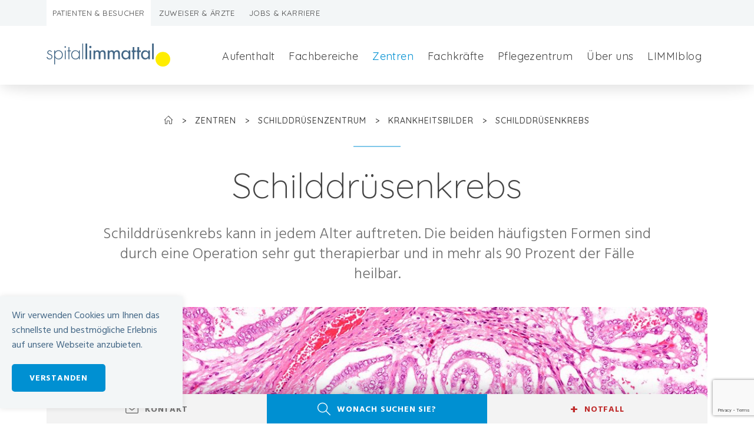

--- FILE ---
content_type: text/html; charset=utf-8
request_url: https://www.spital-limmattal.ch/patienten/zentren/schilddruesenzentrum/krankheitsbilder/schilddruesenkrebs/
body_size: 299999
content:

  <!doctype html>
<html class="no-js " lang="de"
      data-extra="" 

  >
<head  prefix="og: http://ogp.me/ns#">
  





    
      


  <!-- Google Tag Manager -->
  <script>(function(w,d,s,l,i){w[l]=w[l]||[];w[l].push({'gtm.start':
  new Date().getTime(),event:'gtm.js'});var f=d.getElementsByTagName(s)[0],
  j=d.createElement(s),dl=l!='dataLayer'?'&l='+l:'';j.async=true;j.src=
  'https://www.googletagmanager.com/gtm.js?id='+i+dl;f.parentNode.insertBefore(j,f);
  })(window,document,'script','dataLayer','GTM-PRP5LDR');</script>
  <!-- End Google Tag Manager -->


    
    
      
    
    
      <meta content="IE=EDGE" http-equiv="X-UA-Compatible"/>
    
    <meta content="text/html; charset=UTF-8" http-equiv="content-type">
    <title>
      Schilddrüsenkrebs  -
        Spital Limmattal</title>
    
    <link rel="apple-touch-icon" sizes="180x180" href="/static/img/favicon/apple-touch-icon.e9d223e0cbbe.png">
    <link rel="icon" type="image/png" sizes="32x32" href="/static/img/favicon/favicon-32x32.9f5231f2afa6.png">
    <link rel="icon" type="image/png" sizes="16x16" href="/static/img/favicon/favicon-16x16.22e78827aec3.png">
    <link rel="manifest" href="/static/img/favicon/site.44fe19b82676.webmanifest">
    <link rel="mask-icon" href="/static/img/favicon/safari-pinned-tab.097c8fa71afd.svg" color="#5bbad5">
    <meta name="msapplication-TileColor" content="#da532c">
    <meta name="theme-color" content="#ffffff">

    
      
    
    
    
        
          
<meta name="description" content="►Schilddrüsenkrebs: Symptome, Diagnose und Therapie bei Schilddrüsenkrebs."><meta name="keywords" content="Schilddrüsenkrebs"><meta property="og:title" content="Schilddrüsenkrebs"><meta property="og:url" content="https://www.spital-limmattal.ch/patienten/zentren/schilddruesenzentrum/krankheitsbilder/schilddruesenkrebs/"><meta property="og:description" content="►Schilddrüsenkrebs: Symptome, Diagnose und Therapie bei Schilddrüsenkrebs."><meta property="og:type" content="Article"><meta property="fb:pages" content="SOME_ID"><meta name="twitter:domain" content="www.spital-limmattal.ch"><meta name="twitter:card" content="summary"><meta name="twitter:title" content="Schilddrüsenkrebs"><meta name="twitter:url" content="https://www.spital-limmattal.ch/patienten/zentren/schilddruesenzentrum/krankheitsbilder/schilddruesenkrebs/"><meta name="twitter:description" content="►Schilddrüsenkrebs: Symptome, Diagnose und Therapie bei Schilddrüsenkrebs."><meta name="twitter:site" content="@TWITTER_ID_IF_ANY">

        
      

    
    
    
      
        
          
            
              
              
                
              
              
                <link rel="alternate" hreflang="de" href="https://www.spital-limmattal.ch/patienten/zentren/schilddruesenzentrum/krankheitsbilder/schilddruesenkrebs/"/>
            
          
        
      
      
        
          <link rel="canonical" href="https://www.spital-limmattal.ch/patienten/zentren/schilddruesenzentrum/krankheitsbilder/schilddruesenkrebs/"/>
        
      
    
    
    
    
      
        
          <meta name="viewport" content="width=device-width,initial-scale=1">
        
      
    
    
    <meta name="generator" content="nephila komaci 3.4.4.dev1">
    <meta name="color-scheme" content="light only">
    
  







<script type="text/javascript">
    var isMobile = window.matchMedia('only screen and (max-width: 720px)');
</script>
<script
    type="text/javascript" id="cookiebanner"
    src="/static/js/cookiebanner-1.3.0.min.63098c6b0dab.js"
    data-message="Wir verwenden Cookies um Ihnen das schnellste und bestmögliche Erlebnis auf unsere Webseite anzubieten. <button class='btn btn--primary js-cookiebanner-close'>Verstanden</button>"
    data-linkmsg=""
    data-moreinfo="/privacy/"
    data-close-on-interaction="false" async
    >
</script>

    

  

  
    
  

  
    
  


  
  

  
    
  

  
    
      <link href="/static/css/nph_toolbar.62aa28a1a8ca.css" media="screen, projection" rel="stylesheet" type="text/css"/>
      <link href="/static/css/style.9f860cfd700e.css" media="screen, projection" rel="stylesheet" type="text/css"/>
  

  
    
  

  
    
  

  
    
  

  
    
  

  
    
  

  


  <style media="all">
    
    
  </style>
  
</head>
<body >



  <!-- Google Tag Manager (noscript) -->
  <noscript><iframe src="https://www.googletagmanager.com/ns.html?id=GTM-PRP5LDR" height="0" width="0" style="display:none;visibility:hidden"></iframe></noscript>
  <!-- End Google Tag Manager (noscript) -->






<header class="site-header">
    <div class="site-header__top">
        <div class="grid">
            <div class="xs-12">
                
                    

<nav class="top-nav">
    
        <a href="/"
          class="top-nav__item current">
            Patienten &amp; Besucher
        </a>
    
        <a href="/zuweiser_aerzte/"
          class="top-nav__item">
            Zuweiser &amp; Ärzte
        </a>
    
        <a href="/jobs-karriere/"
          class="top-nav__item">
            Jobs &amp; Karriere
        </a>
    
</nav>

                
            </div>
        </div>
    </div>

    <div class="site-header__bottom">
        <div class="grid">
            <div class="xs-12">
                <nav class="site-nav" role="navigation" id="js-site-nav">
                    <div class="site-nav__logo-container">
                        <a href="/" class="site-nav__logo">
                            
                            
                                
                                    <svg id="a5a7c9f6-2f1f-4b67-9ca0-713a26ca85a3" data-name="Ebene 1" xmlns="http://www.w3.org/2000/svg" viewBox="0 0 226.77 45.35"><defs><style>.\32 1f97e91-0d3a-40af-942e-559a8faa1fdc{fill:#436786;}.\38 a1b211f-76ae-4923-915c-2713d1572e76{fill:#ffed00;}</style></defs><title>Logo_spitallimmattal</title><path class="21f97e91-0d3a-40af-942e-559a8faa1fdc" d="M8.48,15.65a3.06,3.06,0,0,0-2.83-1.82A2.74,2.74,0,0,0,2.9,16.35c0,3.87,7.85,2,7.85,7.82a5,5,0,0,1-5.2,5A5.54,5.54,0,0,1,0,24.93l1.54-.48c.59,1.92,1.88,3.28,4,3.28A3.61,3.61,0,0,0,9.18,24.1c0-2-1.54-2.62-3.14-3.18-2.2-.8-4.71-1.75-4.71-4.47a4.18,4.18,0,0,1,4.39-4.08A4.77,4.77,0,0,1,9.84,15Z"/><path class="21f97e91-0d3a-40af-942e-559a8faa1fdc" d="M15.66,15.61h.07a7.24,7.24,0,0,1,6.14-3.24c4.93,0,8,3.84,8,8.55s-3,8.27-7.89,8.27a7.3,7.3,0,0,1-6.21-3.14h-.07V38.27H14.09V12.72h1.57Zm-.1,5.52A6.24,6.24,0,0,0,22,27.73c3.77,0,6.28-3.18,6.28-6.77s-2.41-7.13-6.35-7.13C17.79,13.83,15.56,17.26,15.56,21.13Z"/><path class="21f97e91-0d3a-40af-942e-559a8faa1fdc" d="M35.71,6.33a1.43,1.43,0,0,1-2.86,0,1.43,1.43,0,0,1,2.86,0Zm-.66,22.51H33.48V12.72h1.57Z"/><path class="21f97e91-0d3a-40af-942e-559a8faa1fdc" d="M41.69,28.84H40.12V14.18H38.34V12.72h1.78V6.59h1.57v6.13h2.83v1.46H41.69Z"/><path class="21f97e91-0d3a-40af-942e-559a8faa1fdc" d="M60.92,28.84H59.35V26h-.07a7.2,7.2,0,0,1-6.14,3.24c-4.89,0-8-3.8-8-8.51s3-8.31,7.89-8.31a7.43,7.43,0,0,1,6.21,3.14h.07V12.72h1.57ZM46.75,20.68c0,3.7,2.44,7.05,6.35,7.05,4.12,0,6.36-3.35,6.36-7.23A6.33,6.33,0,0,0,53,13.83C49.3,13.83,46.75,17.19,46.75,20.68Z"/><path class="21f97e91-0d3a-40af-942e-559a8faa1fdc" d="M67.07,28.84H65.49V0h1.58Z"/><path class="21f97e91-0d3a-40af-942e-559a8faa1fdc" d="M74.49,28.84h-3.1V0h3.1Z"/><path class="21f97e91-0d3a-40af-942e-559a8faa1fdc" d="M82.43,6.4a2.13,2.13,0,0,1-4.26,0,2.13,2.13,0,1,1,4.26,0Zm-.58,22.44h-3.1V12.75h3.1Z"/><path class="21f97e91-0d3a-40af-942e-559a8faa1fdc" d="M89.06,14.78h.07a5.26,5.26,0,0,1,4.27-2.51A5.13,5.13,0,0,1,98,15.12,5.81,5.81,0,0,1,103,12.27c4.24,0,5.34,3.3,5.34,6.94v9.63h-3.1V19.73c0-2.06-.28-4.71-3-4.71-3.3,0-3.54,3.44-3.54,5.91v7.91H95.6V20.31c0-2.09-.1-5.29-3-5.29-3.3,0-3.58,3.4-3.58,5.91v7.91H86V12.75h3.09Z"/><path class="21f97e91-0d3a-40af-942e-559a8faa1fdc" d="M115.19,14.78h.07a5.24,5.24,0,0,1,4.26-2.51,5.13,5.13,0,0,1,4.64,2.85,5.82,5.82,0,0,1,5-2.85c4.23,0,5.33,3.3,5.33,6.94v9.63h-3.1V19.73c0-2.06-.27-4.71-3-4.71-3.3,0-3.54,3.44-3.54,5.91v7.91h-3.1V20.31c0-2.09-.1-5.29-3-5.29-3.3,0-3.57,3.4-3.57,5.91v7.91h-3.1V12.75h3.1Z"/><path class="21f97e91-0d3a-40af-942e-559a8faa1fdc" d="M153.58,28.84h-3.1V26.33h-.07a6.56,6.56,0,0,1-5.47,3.06c-4.91,0-7.7-4.09-7.7-8.7,0-4.4,2.92-8.42,7.6-8.42a6.57,6.57,0,0,1,5.57,3.16h.07V12.75h3.1Zm-2.93-8c0-3.13-1.89-5.78-5.22-5.78s-5.09,2.78-5.09,5.78,1.82,5.84,5.09,5.84S150.65,24,150.65,20.8Z"/><path class="21f97e91-0d3a-40af-942e-559a8faa1fdc" d="M160.94,28.84h-3.09V15.64h-1.69V12.75h1.69V6.59h3.09v6.16h3v2.89h-3Z"/><path class="21f97e91-0d3a-40af-942e-559a8faa1fdc" d="M169.81,28.84h-3.1V15.64H165V12.75h1.68V6.59h3.1v6.16h3v2.89h-3Z"/><path class="21f97e91-0d3a-40af-942e-559a8faa1fdc" d="M189.66,28.84h-3.1V26.33h-.07A6.58,6.58,0,0,1,181,29.39c-4.91,0-7.7-4.09-7.7-8.7,0-4.4,2.92-8.42,7.6-8.42a6.57,6.57,0,0,1,5.57,3.16h.07V12.75h3.1Zm-2.93-8c0-3.13-1.89-5.78-5.22-5.78s-5.1,2.78-5.1,5.78,1.83,5.84,5.1,5.84S186.73,24,186.73,20.8Z"/><path class="21f97e91-0d3a-40af-942e-559a8faa1fdc" d="M196.57,28.84h-3.1V0h3.1Z"/><path class="8a1b211f-76ae-4923-915c-2713d1572e76" d="M213.3,42.31a13.47,13.47,0,1,0-13.46-13.47A13.47,13.47,0,0,0,213.3,42.31"/></svg>

                                
                            
                        </a>
                    </div>
                    <div class="site-nav__menu">
                        
                            
                                


    
        <div class="site-nav__item children"
            
                data-submenu-trigger
                data-submenu-trigger-level="2"
            >
            <a href="/patienten/aufenthalt/">
                Aufenthalt
            </a>
        </div>
        
            <div class="site-nav-submenu-level-2"
                data-submenu-level="2">
                <div class="site-nav__item site-nav__item--first">
                    <a href="/patienten/aufenthalt/">
                        Aufenthalt
                    </a>
                </div>

                <div class="site-nav-submenu-container">
                    


    
        <div class="site-nav__item"
            >
            <a href="/patienten/aufenthalt/eintritt/">
                Eintritt
            </a>
        </div>
        
    

    
        <div class="site-nav__item"
            >
            <a href="/patienten/aufenthalt/spitalaufenthalt/">
                Spitalaufenthalt
            </a>
        </div>
        
    

    
        <div class="site-nav__item"
            >
            <a href="/patienten/aufenthalt/austritt/">
                Austritt
            </a>
        </div>
        
    

    
        <div class="site-nav__item"
            >
            <a href="/patienten/aufenthalt/rund-um-die-operation/">
                Rund um die Operation
            </a>
        </div>
        
    

    
        <div class="site-nav__item children"
            
                data-submenu-trigger
                data-submenu-trigger-level="3"
            >
            <a href="/patienten/aufenthalt/limmiplus/">
                LIMMIplus: Ihr Upgrade
            </a>
        </div>
        
            <div class="site-nav-submenu-level-3"
                data-submenu-level="3">
                <div class="site-nav__item site-nav__item--first">
                    <a href="/patienten/aufenthalt/limmiplus/">
                        LIMMIplus: Ihr Upgrade
                    </a>
                </div>

                <div class="site-nav-submenu-container">
                    


    
        <div class="site-nav__item"
            >
            <a href="/patienten/aufenthalt/limmiplus/klassenwechsel/">
                Klassenwechsel
            </a>
        </div>
        
    

    
        <div class="site-nav__item"
            >
            <a href="/patienten/aufenthalt/limmiplus/klassenwechsel-geburtshilfe/">
                Klassenwechsel Geburtshilfe
            </a>
        </div>
        
    

    
        <div class="site-nav__item"
            >
            <a href="/patienten/aufenthalt/limmiplus/zimmer/">
                Zimmer
            </a>
        </div>
        
    


                </div>
            </div>
        
    

    
        <div class="site-nav__item children"
            
                data-submenu-trigger
                data-submenu-trigger-level="3"
            >
            <a href="/patienten/aufenthalt/limmiprime/">
                LIMMIprime: Halbprivat oder Privat
            </a>
        </div>
        
            <div class="site-nav-submenu-level-3"
                data-submenu-level="3">
                <div class="site-nav__item site-nav__item--first">
                    <a href="/patienten/aufenthalt/limmiprime/">
                        LIMMIprime: Halbprivat oder Privat
                    </a>
                </div>

                <div class="site-nav-submenu-container">
                    


    
        <div class="site-nav__item"
            >
            <a href="/patienten/aufenthalt/limmiprime/halbprivat/">
                LIMMIprime Halbprivat
            </a>
        </div>
        
    

    
        <div class="site-nav__item"
            >
            <a href="/patienten/aufenthalt/limmiprime/privat/">
                LIMMIprime Privat
            </a>
        </div>
        
    


                </div>
            </div>
        
    

    
        <div class="site-nav__item"
            >
            <a href="/patienten/aufenthalt/patientenbesuch/">
                Patientenbesuch
            </a>
        </div>
        
    

    
        <div class="site-nav__item"
            >
            <a href="/patienten/aufenthalt/gastronomie/">
                Gastronomie
            </a>
        </div>
        
    


                </div>
            </div>
        
    

    
        <div class="site-nav__item children"
            
                data-submenu-trigger
                data-submenu-trigger-level="2"
            >
            <a href="/patienten/fachbereiche/">
                Fachbereiche
            </a>
        </div>
        
            <div class="site-nav-submenu-level-2"
                data-submenu-level="2">
                <div class="site-nav__item site-nav__item--first">
                    <a href="/patienten/fachbereiche/">
                        Fachbereiche
                    </a>
                </div>

                <div class="site-nav-submenu-container">
                    


    
        <div class="site-nav__item children"
            
                data-submenu-trigger
                data-submenu-trigger-level="3"
            >
            <a href="/patienten/fachbereiche/beratungen-dienste/">
                Beratungen &amp; Dienste
            </a>
        </div>
        
            <div class="site-nav-submenu-level-3"
                data-submenu-level="3">
                <div class="site-nav__item site-nav__item--first">
                    <a href="/patienten/fachbereiche/beratungen-dienste/">
                        Beratungen &amp; Dienste
                    </a>
                </div>

                <div class="site-nav-submenu-container">
                    


    
        <div class="site-nav__item"
            >
            <a href="/patienten/fachbereiche/beratungen-dienste/diabetische-fusssprechstunde/">
                Diabetische Fusssprechstunde
            </a>
        </div>
        
    

    
        <div class="site-nav__item"
            >
            <a href="/patienten/fachbereiche/beratungen-dienste/ernaehrungsberatung/">
                Ernährungsberatung
            </a>
        </div>
        
    

    
        <div class="site-nav__item"
            >
            <a href="/patienten/fachbereiche/beratungen-dienste/seelsorge/">
                Seelsorge
            </a>
        </div>
        
    

    
        <div class="site-nav__item"
            >
            <a href="/patienten/zentren/endometriosezentrum/sexualberatung/">
                Sexualberatung
            </a>
        </div>
        
    

    
        <div class="site-nav__item"
            >
            <a href="/patienten/fachbereiche/beratungen-dienste/sozialdienst/">
                Sozialdienst
            </a>
        </div>
        
    

    
        <div class="site-nav__item"
            >
            <a href="/patienten/fachbereiche/beratungen-dienste/stillberatung/">
                Stillberatung
            </a>
        </div>
        
    

    
        <div class="site-nav__item"
            >
            <a href="/patienten/fachbereiche/beratungen-dienste/stoma-und-kontinenzberatung/">
                Stoma- und Kontinenzberatung
            </a>
        </div>
        
    

    
        <div class="site-nav__item"
            >
            <a href="/patienten/fachbereiche/beratungen-dienste/wissenschaftliches-sekretariat/">
                Wissenschaftliches Sekretariat
            </a>
        </div>
        
    

    
        <div class="site-nav__item"
            >
            <a href="/patienten/fachbereiche/beratungen-dienste/wundberatung/">
                Wundberatung
            </a>
        </div>
        
    


                </div>
            </div>
        
    

    
        <div class="site-nav__item children"
            
                data-submenu-trigger
                data-submenu-trigger-level="3"
            >
            <a href="/patienten/fachbereiche/klinik-fuer-allgemein-gefaess-viszeralchirurgie/">
                Klinik für Allgemein-, Gefäss- &amp; Viszeralchirurgie
            </a>
        </div>
        
            <div class="site-nav-submenu-level-3"
                data-submenu-level="3">
                <div class="site-nav__item site-nav__item--first">
                    <a href="/patienten/fachbereiche/klinik-fuer-allgemein-gefaess-viszeralchirurgie/">
                        Klinik für Allgemein-, Gefäss- &amp; Viszeralchirurgie
                    </a>
                </div>

                <div class="site-nav-submenu-container">
                    


    
        <div class="site-nav__item"
            >
            <a href="/patienten/fachbereiche/klinik-fuer-allgemein-gefaess-viszeralchirurgie/allgemeine-chirurgie/">
                Allgemeine Chirurgie
            </a>
        </div>
        
    

    
        <div class="site-nav__item"
            >
            <a href="https://www.adipositaszentrum-limmattal.ch">
                Bariatrie
            </a>
        </div>
        
    

    
        <div class="site-nav__item"
            >
            <a href="/patienten/fachbereiche/klinik-fuer-allgemein-gefaess-viszeralchirurgie/chirurgisches-notfallzentrum/">
                Chirurgisches Notfallzentrum
            </a>
        </div>
        
    

    
        <div class="site-nav__item"
            >
            <a href="/patienten/fachbereiche/klinik-fuer-allgemein-gefaess-viszeralchirurgie/endokrine-chirurgie-schild-nebenschilddruese-nebenniere/">
                Endokrine Chirurgie (Schild-, Nebenschilddrüse, Nebenniere)
            </a>
        </div>
        
    

    
        <div class="site-nav__item"
            >
            <a href="/patienten/fachbereiche/klinik-fuer-allgemein-gefaess-viszeralchirurgie/gefaesschirurgie/">
                Gefässchirurgie
            </a>
        </div>
        
    

    
        <div class="site-nav__item"
            >
            <a href="/patienten/fachbereiche/klinik-fuer-allgemein-gefaess-viszeralchirurgie/hals-nasen-ohren-orl/">
                Hals-Nasen-Ohren (ORL)
            </a>
        </div>
        
    

    
        <div class="site-nav__item"
            >
            <a href="/patienten/fachbereiche/klinik-fuer-allgemein-gefaess-viszeralchirurgie/onkologische-chirurgie/">
                Onkologische Chirurgie
            </a>
        </div>
        
    

    
        <div class="site-nav__item"
            >
            <a href="/patienten/fachbereiche/klinik-fuer-allgemein-gefaess-viszeralchirurgie/plastische-rekonstruktive-und-asthetische-chirurgie/">
                Plastische, rekonstruktive &amp; ästhetische Chirurgie
            </a>
        </div>
        
    

    
        <div class="site-nav__item"
            >
            <a href="/patienten/fachbereiche/klinik-fuer-allgemein-gefaess-viszeralchirurgie/thoraxchirurgie/">
                Thoraxchirurgie
            </a>
        </div>
        
    

    
        <div class="site-nav__item"
            >
            <a href="/patienten/fachbereiche/klinik-orthopaedie-traumatologie-handchirurgie/traumatologie/">
                Unfallchirurgie
            </a>
        </div>
        
    

    
        <div class="site-nav__item"
            >
            <a href="/patienten/fachbereiche/klinik-fuer-allgemein-gefaess-viszeralchirurgie/viszeralchirurgie/">
                Viszeralchirurgie
            </a>
        </div>
        
    


                </div>
            </div>
        
    

    
        <div class="site-nav__item children"
            
                data-submenu-trigger
                data-submenu-trigger-level="3"
            >
            <a href="/patienten/fachbereiche/institut-fuer-anaesthesie-intensivmedizin/">
                Institut für Anästhesie &amp; Intensivmedizin
            </a>
        </div>
        
            <div class="site-nav-submenu-level-3"
                data-submenu-level="3">
                <div class="site-nav__item site-nav__item--first">
                    <a href="/patienten/fachbereiche/institut-fuer-anaesthesie-intensivmedizin/">
                        Institut für Anästhesie &amp; Intensivmedizin
                    </a>
                </div>

                <div class="site-nav-submenu-container">
                    


    
        <div class="site-nav__item"
            >
            <a href="/patienten/fachbereiche/institut-fuer-anaesthesie-intensivmedizin/anaesthesie/">
                Anästhesie
            </a>
        </div>
        
    

    
        <div class="site-nav__item"
            >
            <a href="/patienten/fachbereiche/institut-fuer-anaesthesie-intensivmedizin/anaesthesie/praeoperativ/">
                Anästhesiesprechstunde
            </a>
        </div>
        
    

    
        <div class="site-nav__item"
            >
            <a href="/patienten/fachbereiche/institut-fuer-anaesthesie-intensivmedizin/intensiv/">
                Intensivmedizin
            </a>
        </div>
        
    

    
        <div class="site-nav__item"
            >
            <a href="/patienten/fachbereiche/institut-fuer-anaesthesie-intensivmedizin/notfarzt/">
                Notarztdienst &amp; Reanimation
            </a>
        </div>
        
    

    
        <div class="site-nav__item"
            >
            <a href="/patienten/fachbereiche/institut-fuer-anaesthesie-intensivmedizin/schmerztherapie/">
                Schmerztherapie
            </a>
        </div>
        
    

    
        <div class="site-nav__item"
            >
            <a href="/patienten/fachbereiche/institut-fuer-anaesthesie-intensivmedizin/bildung/">
                Aus - und Weiterbildung
            </a>
        </div>
        
    


                </div>
            </div>
        
    

    
        <div class="site-nav__item children"
            
                data-submenu-trigger
                data-submenu-trigger-level="3"
            >
            <a href="/patienten/fachbereiche/frauenklinik/">
                Frauenklinik
            </a>
        </div>
        
            <div class="site-nav-submenu-level-3"
                data-submenu-level="3">
                <div class="site-nav__item site-nav__item--first">
                    <a href="/patienten/fachbereiche/frauenklinik/">
                        Frauenklinik
                    </a>
                </div>

                <div class="site-nav-submenu-container">
                    


    
        <div class="site-nav__item"
            >
            <a href="/patienten/zentren/beckenbodenzentrum/">
                Beckenbodenzentrum
            </a>
        </div>
        
    

    
        <div class="site-nav__item"
            >
            <a href="/patienten/zentren/brustzentrum/">
                Brustzentrum
            </a>
        </div>
        
    

    
        <div class="site-nav__item"
            >
            <a href="/patienten/zentren/endometriosezentrum/">
                Endometriosezentrum
            </a>
        </div>
        
    

    
        <div class="site-nav__item"
            >
            <a href="/patienten/fachbereiche/frauenklinik/geburtshilfe/">
                Geburtshilfe
            </a>
        </div>
        
    

    
        <div class="site-nav__item"
            >
            <a href="/patienten/fachbereiche/frauenklinik/gynaekologie/">
                Gynäkologie
            </a>
        </div>
        
    


                </div>
            </div>
        
    

    
        <div class="site-nav__item children"
            
                data-submenu-trigger
                data-submenu-trigger-level="3"
            >
            <a href="/patienten/fachbereiche/medizinische-klinik/">
                Medizinische Klinik
            </a>
        </div>
        
            <div class="site-nav-submenu-level-3"
                data-submenu-level="3">
                <div class="site-nav__item site-nav__item--first">
                    <a href="/patienten/fachbereiche/medizinische-klinik/">
                        Medizinische Klinik
                    </a>
                </div>

                <div class="site-nav-submenu-container">
                    


    
        <div class="site-nav__item"
            >
            <a href="/patienten/fachbereiche/medizinische-klinik/allgemeine-innere-medizin/">
                Allgemeine Innere Medizin
            </a>
        </div>
        
    

    
        <div class="site-nav__item"
            >
            <a href="/patienten/fachbereiche/medizinische-klinik/angiologie/">
                Angiologie
            </a>
        </div>
        
    

    
        <div class="site-nav__item"
            >
            <a href="/patienten/fachbereiche/medizinische-klinik/endokrinologie-diabetologie/">
                Endokrinologie &amp; Diabetologie
            </a>
        </div>
        
    

    
        <div class="site-nav__item"
            >
            <a href="/patienten/fachbereiche/medizinische-klinik/geriatrie/">
                Geriatrie
            </a>
        </div>
        
    

    
        <div class="site-nav__item"
            >
            <a href="/patienten/fachbereiche/medizinische-klinik/gastroenterologie-hepatologie/">
                Gastroenterologie &amp; Hepatologie
            </a>
        </div>
        
    

    
        <div class="site-nav__item"
            >
            <a href="/patienten/fachbereiche/medizinische-klinik/haematologie/">
                Hämatologie
            </a>
        </div>
        
    

    
        <div class="site-nav__item"
            >
            <a href="/patienten/fachbereiche/medizinische-klinik/infektiologie-und-spitalhygiene/">
                Infektiologie &amp; Spitalhygiene
            </a>
        </div>
        
    

    
        <div class="site-nav__item"
            >
            <a href="/patienten/fachbereiche/medizinische-klinik/kardiologie/">
                Kardiologie
            </a>
        </div>
        
    

    
        <div class="site-nav__item"
            >
            <a href="/patienten/fachbereiche/medizinische-klinik/konsiliar-und-liaisonpsychiatrie/">
                Konsiliar- &amp; Liaisonpsychiatrie
            </a>
        </div>
        
    

    
        <div class="site-nav__item"
            >
            <a href="/patienten/fachbereiche/medizinische-klinik/nephrologie/">
                Nephrologie
            </a>
        </div>
        
    

    
        <div class="site-nav__item"
            >
            <a href="/patienten/fachbereiche/medizinische-klinik/neurologie/">
                Neurologie
            </a>
        </div>
        
    

    
        <div class="site-nav__item"
            >
            <a href="/patienten/fachbereiche/medizinische-klinik/onkologie/">
                Onkologie
            </a>
        </div>
        
    

    
        <div class="site-nav__item"
            >
            <a href="/patienten/fachbereiche/medizinische-klinik/pneumologie/">
                Pneumologie
            </a>
        </div>
        
    

    
        <div class="site-nav__item"
            >
            <a href="/patienten/fachbereiche/medizinische-klinik/rheumatologie/">
                Rheumatologie
            </a>
        </div>
        
    


                </div>
            </div>
        
    

    
        <div class="site-nav__item children"
            
                data-submenu-trigger
                data-submenu-trigger-level="3"
            >
            <a href="/patienten/fachbereiche/klinik-orthopaedie-traumatologie-handchirurgie/">
                Klinik für Orthopädie, Traumatologie &amp; Handchirurgie
            </a>
        </div>
        
            <div class="site-nav-submenu-level-3"
                data-submenu-level="3">
                <div class="site-nav__item site-nav__item--first">
                    <a href="/patienten/fachbereiche/klinik-orthopaedie-traumatologie-handchirurgie/">
                        Klinik für Orthopädie, Traumatologie &amp; Handchirurgie
                    </a>
                </div>

                <div class="site-nav-submenu-container">
                    


    
        <div class="site-nav__item"
            >
            <a href="/patienten/fachbereiche/klinik-orthopaedie-traumatologie-handchirurgie/orthopaedie-kniegelenk-knieprothese/">
                Kniegelenk (Knieprothese)
            </a>
        </div>
        
    

    
        <div class="site-nav__item"
            >
            <a href="/patienten/fachbereiche/klinik-orthopaedie-traumatologie-handchirurgie/orthopaedie-hueftgelenk-hueftprothese/">
                Hüftgelenk (Hüftprothese)
            </a>
        </div>
        
    

    
        <div class="site-nav__item"
            >
            <a href="/patienten/fachbereiche/klinik-orthopaedie-traumatologie-handchirurgie/revisionsendoprothetik/">
                Revisionsendoprothetik
            </a>
        </div>
        
    

    
        <div class="site-nav__item"
            >
            <a href="/patienten/fachbereiche/klinik-orthopaedie-traumatologie-handchirurgie/handchirurgie/">
                Handchirurgie
            </a>
        </div>
        
    

    
        <div class="site-nav__item"
            >
            <a href="/patienten/fachbereiche/klinik-orthopaedie-traumatologie-handchirurgie/orthopaedie-sportortverletzung/">
                Sportverletzung
            </a>
        </div>
        
    

    
        <div class="site-nav__item"
            >
            <a href="/patienten/fachbereiche/klinik-orthopaedie-traumatologie-handchirurgie/orthopaedie-fuss-und-sprunggelenk/">
                Fuss- &amp; Sprunggelenk
            </a>
        </div>
        
    

    
        <div class="site-nav__item"
            >
            <a href="/patienten/fachbereiche/klinik-orthopaedie-traumatologie-handchirurgie/orthopaedie-schulter-ellbogen/">
                Schulter &amp; Ellbogen
            </a>
        </div>
        
    

    
        <div class="site-nav__item"
            >
            <a href="/patienten/fachbereiche/klinik-orthopaedie-traumatologie-handchirurgie/traumatologie/">
                Traumatologie
            </a>
        </div>
        
    

    
        <div class="site-nav__item"
            >
            <a href="/patienten/fachbereiche/klinik-orthopaedie-traumatologie-handchirurgie/orthopaedie-acp-eigenbluttherapie/">
                ACP-Therapie - Eigenbluttherapie
            </a>
        </div>
        
    

    
        <div class="site-nav__item"
            >
            <a href="/patienten/fachbereiche/klinik-orthopaedie-traumatologie-handchirurgie/orthopaedisches-traumatologisches-und-handchirurgisches-ambulatorium/">
                Orthopädisches, traumatologisches und handchirurgisches Ambulatorium
            </a>
        </div>
        
    


                </div>
            </div>
        
    

    
        <div class="site-nav__item children"
            
                data-submenu-trigger
                data-submenu-trigger-level="3"
            >
            <a href="/patienten/fachbereiche/therapien/">
                Therapien
            </a>
        </div>
        
            <div class="site-nav-submenu-level-3"
                data-submenu-level="3">
                <div class="site-nav__item site-nav__item--first">
                    <a href="/patienten/fachbereiche/therapien/">
                        Therapien
                    </a>
                </div>

                <div class="site-nav-submenu-container">
                    


    
        <div class="site-nav__item"
            >
            <a href="/patienten/fachbereiche/therapien/physiotherapie/">
                Physiotherapie
            </a>
        </div>
        
    

    
        <div class="site-nav__item"
            >
            <a href="/patienten/fachbereiche/therapien/ergotherapie/">
                Ergotherapie
            </a>
        </div>
        
    

    
        <div class="site-nav__item"
            >
            <a href="/patienten/fachbereiche/therapien/logopaedie/">
                Logopädie
            </a>
        </div>
        
    


                </div>
            </div>
        
    

    
        <div class="site-nav__item children"
            
                data-submenu-trigger
                data-submenu-trigger-level="3"
            >
            <a href="/patienten/fachbereiche/urologische-klinik/">
                Urologische Klinik
            </a>
        </div>
        
            <div class="site-nav-submenu-level-3"
                data-submenu-level="3">
                <div class="site-nav__item site-nav__item--first">
                    <a href="/patienten/fachbereiche/urologische-klinik/">
                        Urologische Klinik
                    </a>
                </div>

                <div class="site-nav-submenu-container">
                    


    
        <div class="site-nav__item"
            >
            <a href="/patienten/fachbereiche/urologische-klinik/andrologie-maennerheilkunde-fruchtbarkeit/">
                Andrologie: Männerheilkunde &amp; Fruchtbarkeit
            </a>
        </div>
        
    

    
        <div class="site-nav__item"
            >
            <a href="/patienten/fachbereiche/urologische-klinik/nierensteine/">
                Nierensteine
            </a>
        </div>
        
    

    
        <div class="site-nav__item"
            >
            <a href="/patienten/fachbereiche/urologische-klinik/prostata-und-probleme-beim-wasserloesen/">
                Prostata &amp; Probleme beim Wasserlösen
            </a>
        </div>
        
    

    
        <div class="site-nav__item"
            >
            <a href="/patienten/fachbereiche/urologische-klinik/roboterchirurgie-da-vinci-technologie/">
                Roboterchirurgie mit Da Vinci®-Roboter
            </a>
        </div>
        
    


                </div>
            </div>
        
    

    
        <div class="site-nav__item children"
            
                data-submenu-trigger
                data-submenu-trigger-level="3"
            >
            <a href="/patienten/fachbereiche/uebergreifende-bereiche/">
                Übergreifende Bereiche
            </a>
        </div>
        
            <div class="site-nav-submenu-level-3"
                data-submenu-level="3">
                <div class="site-nav__item site-nav__item--first">
                    <a href="/patienten/fachbereiche/uebergreifende-bereiche/">
                        Übergreifende Bereiche
                    </a>
                </div>

                <div class="site-nav-submenu-container">
                    


    
        <div class="site-nav__item"
            >
            <a href="/patienten/fachbereiche/uebergreifende-bereiche/labordiagnostik/">
                Labordiagnostik
            </a>
        </div>
        
    

    
        <div class="site-nav__item"
            >
            <a href="/patienten/fachbereiche/uebergreifende-bereiche/op-management/">
                OP-Management
            </a>
        </div>
        
    

    
        <div class="site-nav__item"
            >
            <a href="/patienten/fachbereiche/uebergreifende-bereiche/pflege/">
                Pflege
            </a>
        </div>
        
    

    
        <div class="site-nav__item"
            >
            <a href="/patienten/fachbereiche/uebergreifende-bereiche/spitalapotheke/">
                Spitalapotheke
            </a>
        </div>
        
    


                </div>
            </div>
        
    

    
        <div class="site-nav__item children"
            
                data-submenu-trigger
                data-submenu-trigger-level="3"
            >
            <a href="/patienten/fachbereiche/uebergreifende-medizinische-bereiche/">
                Übergreifende medizinische Bereiche
            </a>
        </div>
        
            <div class="site-nav-submenu-level-3"
                data-submenu-level="3">
                <div class="site-nav__item site-nav__item--first">
                    <a href="/patienten/fachbereiche/uebergreifende-medizinische-bereiche/">
                        Übergreifende medizinische Bereiche
                    </a>
                </div>

                <div class="site-nav-submenu-container">
                    


    
        <div class="site-nav__item"
            >
            <a href="/patienten/fachbereiche/uebergreifende-medizinische-bereiche/radiologie/">
                Diagnostische &amp; Interventionelle Radiologie
            </a>
        </div>
        
    

    
        <div class="site-nav__item"
            >
            <a href="/patienten/zentren/notfallzentrum/">
                Notfallmedizin
            </a>
        </div>
        
    

    
        <div class="site-nav__item"
            >
            <a href="/patienten/fachbereiche/uebergreifende-medizinische-bereiche/rettungsdienst/">
                Rettungsdienst
            </a>
        </div>
        
    


                </div>
            </div>
        
    


                </div>
            </div>
        
    

    
        <div class="site-nav__item current children"
            
                data-submenu-trigger
                data-submenu-trigger-level="2"
            >
            <a href="/patienten/zentren/">
                Zentren
            </a>
        </div>
        
            <div class="site-nav-submenu-level-2"
                data-submenu-level="2">
                <div class="site-nav__item site-nav__item--first">
                    <a href="/patienten/zentren/">
                        Zentren
                    </a>
                </div>

                <div class="site-nav-submenu-container">
                    


    
        <div class="site-nav__item"
            >
            <a href="https://adipositaszentrum-limmattal.ch/">
                Adipositaszentrum
            </a>
        </div>
        
    

    
        <div class="site-nav__item children"
            
                data-submenu-trigger
                data-submenu-trigger-level="3"
            >
            <a href="/patienten/zentren/beckenbodenzentrum/">
                Beckenbodenzentrum
            </a>
        </div>
        
            <div class="site-nav-submenu-level-3"
                data-submenu-level="3">
                <div class="site-nav__item site-nav__item--first">
                    <a href="/patienten/zentren/beckenbodenzentrum/">
                        Beckenbodenzentrum
                    </a>
                </div>

                <div class="site-nav-submenu-container">
                    


    
        <div class="site-nav__item"
            >
            <a href="/patienten/zentren/beckenbodenzentrum/beckenboden/">
                Beckenboden
            </a>
        </div>
        
    

    
        <div class="site-nav__item"
            >
            <a href="/patienten/zentren/beckenbodenzentrum/krankheitsbilder/">
                Krankheitsbilder
            </a>
        </div>
        
    

    
        <div class="site-nav__item"
            >
            <a href="/patienten/zentren/beckenbodenzentrum/diagnostik/">
                Diagnostik
            </a>
        </div>
        
    

    
        <div class="site-nav__item"
            >
            <a href="/patienten/zentren/beckenbodenzentrum/therapie/">
                Therapie
            </a>
        </div>
        
    


                </div>
            </div>
        
    

    
        <div class="site-nav__item children"
            
                data-submenu-trigger
                data-submenu-trigger-level="3"
            >
            <a href="/patienten/zentren/brustzentrum/">
                Brustzentrum
            </a>
        </div>
        
            <div class="site-nav-submenu-level-3"
                data-submenu-level="3">
                <div class="site-nav__item site-nav__item--first">
                    <a href="/patienten/zentren/brustzentrum/">
                        Brustzentrum
                    </a>
                </div>

                <div class="site-nav-submenu-container">
                    


    
        <div class="site-nav__item"
            >
            <a href="/patienten/zentren/brustzentrum/praevention-diagnostik/">
                Prävention &amp; Diagnostik
            </a>
        </div>
        
    

    
        <div class="site-nav__item"
            >
            <a href="/patienten/zentren/brustzentrum/behandlung/">
                Behandlung
            </a>
        </div>
        
    

    
        <div class="site-nav__item"
            >
            <a href="/patienten/zentren/brustzentrum/breast-care-nurse/">
                Breast Care Nurse
            </a>
        </div>
        
    

    
        <div class="site-nav__item"
            >
            <a href="/patienten/zentren/brustzentrum/nachsorge/">
                Nachsorge
            </a>
        </div>
        
    

    
        <div class="site-nav__item"
            >
            <a href="/patienten/zentren/brustzentrum/genetische-beratung/">
                Genetische Beratung
            </a>
        </div>
        
    


                </div>
            </div>
        
    

    
        <div class="site-nav__item"
            >
            <a href="/patienten/zentren/diabetisches-fusszentrum/">
                Diabetisches Fusszentrum
            </a>
        </div>
        
    

    
        <div class="site-nav__item children"
            
                data-submenu-trigger
                data-submenu-trigger-level="3"
            >
            <a href="/patienten/zentren/endometriosezentrum/">
                Endometriosezentrum
            </a>
        </div>
        
            <div class="site-nav-submenu-level-3"
                data-submenu-level="3">
                <div class="site-nav__item site-nav__item--first">
                    <a href="/patienten/zentren/endometriosezentrum/">
                        Endometriosezentrum
                    </a>
                </div>

                <div class="site-nav-submenu-container">
                    


    
        <div class="site-nav__item"
            >
            <a href="/patienten/zentren/endometriosezentrum/endometriose/">
                Endometriose
            </a>
        </div>
        
    

    
        <div class="site-nav__item"
            >
            <a href="/patienten/zentren/endometriosezentrum/periodenschmerzen-schmerzen-beim-geschlechtsverkehr-blutungsstoerungen/">
                Periodenschmerzen, Schmerzen beim Geschlechtsverkehr, Blutungsstörungen
            </a>
        </div>
        
    

    
        <div class="site-nav__item"
            >
            <a href="/patienten/zentren/endometriosezentrum/diagnostik/">
                Diagnostik
            </a>
        </div>
        
    

    
        <div class="site-nav__item"
            >
            <a href="/patienten/zentren/endometriosezentrum/therapie/">
                Therapie
            </a>
        </div>
        
    

    
        <div class="site-nav__item"
            >
            <a href="/patienten/zentren/endometriosezentrum/ungewollte-kinderlosigkeit/">
                Ungewollte Kinderlosigkeit
            </a>
        </div>
        
    

    
        <div class="site-nav__item"
            >
            <a href="/patienten/zentren/endometriosezentrum/sexualberatung/">
                Sexualberatung
            </a>
        </div>
        
    


                </div>
            </div>
        
    

    
        <div class="site-nav__item children"
            
                data-submenu-trigger
                data-submenu-trigger-level="3"
            >
            <a href="/patienten/zentren/notfallzentrum/">
                Notfallzentrum
            </a>
        </div>
        
            <div class="site-nav-submenu-level-3"
                data-submenu-level="3">
                <div class="site-nav__item site-nav__item--first">
                    <a href="/patienten/zentren/notfallzentrum/">
                        Notfallzentrum
                    </a>
                </div>

                <div class="site-nav-submenu-container">
                    


    
        <div class="site-nav__item"
            >
            <a href="/patienten/zentren/notfallzentrum/notfallnummern/">
                Notfallnummern
            </a>
        </div>
        
    

    
        <div class="site-nav__item"
            >
            <a href="/patienten/zentren/notfallzentrum/behandlungsablauf/">
                Behandlungsablauf
            </a>
        </div>
        
    

    
        <div class="site-nav__item"
            >
            <a href="/patienten/zentren/notfallzentrum/notfallstation/">
                Notfallstation
            </a>
        </div>
        
    

    
        <div class="site-nav__item"
            >
            <a href="/patienten/zentren/notfallzentrum/notfallpraxis/">
                Notfallpraxis
            </a>
        </div>
        
    

    
        <div class="site-nav__item"
            >
            <a href="/patienten/zentren/notfallzentrum/ausbildung-weiterbildung-notfallzentrum/">
                Aus- und Weiterbildung am Notfallzentrum
            </a>
        </div>
        
    


                </div>
            </div>
        
    

    
        <div class="site-nav__item children"
            
                data-submenu-trigger
                data-submenu-trigger-level="3"
            >
            <a href="/patienten/zentren/refluxzentrum/">
                Refluxzentrum
            </a>
        </div>
        
            <div class="site-nav-submenu-level-3"
                data-submenu-level="3">
                <div class="site-nav__item site-nav__item--first">
                    <a href="/patienten/zentren/refluxzentrum/">
                        Refluxzentrum
                    </a>
                </div>

                <div class="site-nav-submenu-container">
                    


    
        <div class="site-nav__item"
            >
            <a href="/patienten/zentren/refluxzentrum/symptome-bei-reflux/">
                Symptome bei Reflux
            </a>
        </div>
        
    

    
        <div class="site-nav__item"
            >
            <a href="/patienten/zentren/refluxzentrum/reflux/">
                Reflux
            </a>
        </div>
        
    

    
        <div class="site-nav__item"
            >
            <a href="/patienten/zentren/refluxzentrum/diagnostik/">
                Diagnostik
            </a>
        </div>
        
    

    
        <div class="site-nav__item"
            >
            <a href="/patienten/zentren/refluxzentrum/therapie/">
                Therapie
            </a>
        </div>
        
    

    
        <div class="site-nav__item"
            >
            <a href="/patienten/zentren/refluxzentrum/zwerchfellbruch/">
                Zwerchfellbruch
            </a>
        </div>
        
    

    
        <div class="site-nav__item"
            >
            <a href="/patienten/zentren/refluxzentrum/achalasie/">
                Achalasie
            </a>
        </div>
        
    

    
        <div class="site-nav__item"
            >
            <a href="/patienten/zentren/refluxzentrum/barrett-oesophagus-speiseroehre/">
                Barrett-Ösophagus
            </a>
        </div>
        
    

    
        <div class="site-nav__item"
            >
            <a href="/patienten/zentren/refluxzentrum/refluxoesophagitis/">
                Refluxösophagitis
            </a>
        </div>
        
    

    
        <div class="site-nav__item"
            >
            <a href="/patienten/zentren/refluxzentrum/revisionschirurgie/">
                Revisionschirurgie
            </a>
        </div>
        
    

    
        <div class="site-nav__item"
            >
            <a href="/patienten/zentren/refluxzentrum/studien-refluxzentrum/">
                Studien am Refluxzentrum
            </a>
        </div>
        
    


                </div>
            </div>
        
    

    
        <div class="site-nav__item current children"
            
                data-submenu-trigger
                data-submenu-trigger-level="3"
            >
            <a href="/patienten/zentren/schilddruesenzentrum/">
                Schilddrüsenzentrum
            </a>
        </div>
        
            <div class="site-nav-submenu-level-3"
                data-submenu-level="3">
                <div class="site-nav__item site-nav__item--first">
                    <a href="/patienten/zentren/schilddruesenzentrum/">
                        Schilddrüsenzentrum
                    </a>
                </div>

                <div class="site-nav-submenu-container">
                    


    
        <div class="site-nav__item current"
            >
            <a href="/patienten/zentren/schilddruesenzentrum/krankheitsbilder/">
                Krankheitsbilder
            </a>
        </div>
        
    

    
        <div class="site-nav__item"
            >
            <a href="/patienten/zentren/schilddruesenzentrum/diagnostik/">
                Diagnostik
            </a>
        </div>
        
    

    
        <div class="site-nav__item"
            >
            <a href="/patienten/zentren/schilddruesenzentrum/therapie/">
                Therapie
            </a>
        </div>
        
    


                </div>
            </div>
        
    

    
        <div class="site-nav__item"
            >
            <a href="/patienten/fachbereiche/therapien/">
                Therapiezentrum
            </a>
        </div>
        
    

    
        <div class="site-nav__item children"
            
                data-submenu-trigger
                data-submenu-trigger-level="3"
            >
            <a href="/patienten/zentren/venenzentrum/">
                Venenzentrum
            </a>
        </div>
        
            <div class="site-nav-submenu-level-3"
                data-submenu-level="3">
                <div class="site-nav__item site-nav__item--first">
                    <a href="/patienten/zentren/venenzentrum/">
                        Venenzentrum
                    </a>
                </div>

                <div class="site-nav-submenu-container">
                    


    
        <div class="site-nav__item"
            >
            <a href="/patienten/zentren/venenzentrum/krankheitsbilder/">
                Krankheitsbilder
            </a>
        </div>
        
    

    
        <div class="site-nav__item"
            >
            <a href="/patienten/zentren/venenzentrum/diagnostik/">
                Diagnostik
            </a>
        </div>
        
    

    
        <div class="site-nav__item"
            >
            <a href="/patienten/zentren/venenzentrum/therapie/">
                Therapie
            </a>
        </div>
        
    


                </div>
            </div>
        
    


                </div>
            </div>
        
    

    
        <div class="site-nav__item"
            >
            <a href="/patienten/fachkraefte/">
                Fachkräfte
            </a>
        </div>
        
            <div class="site-nav-submenu-level-2"
                data-submenu-level="2">
                <div class="site-nav__item site-nav__item--first">
                    <a href="/patienten/fachkraefte/">
                        Fachkräfte
                    </a>
                </div>

                <div class="site-nav-submenu-container">
                    


    

    

    

    

    

    

    

    

    

    

    

    

    

    

    

    

    

    

    

    

    

    

    

    

    

    

    

    

    

    

    

    

    

    

    

    

    

    

    

    

    

    

    

    

    

    

    

    

    

    

    

    

    

    

    

    

    

    

    

    

    

    

    

    

    

    

    

    

    

    

    

    

    

    

    

    

    

    

    

    

    

    

    

    

    

    

    

    

    

    

    

    

    

    

    

    

    

    

    

    

    

    

    

    

    

    

    

    

    

    

    

    

    

    

    

    

    

    

    

    

    

    

    

    

    

    

    

    

    

    

    

    

    

    

    

    

    

    

    

    

    

    

    

    

    

    

    

    

    

    

    

    

    

    

    

    

    

    

    

    

    

    

    

    

    

    

    

    

    

    

    

    

    

    

    

    

    

    

    

    

    

    

    

    

    

    

    

    

    

    

    

    

    

    

    

    

    

    

    

    

    

    

    

    

    

    

    

    

    

    

    

    

    

    

    

    

    

    

    

    

    

    

    

    

    

    

    

    

    

    

    

    

    

    

    

    

    

    

    

    

    

    

    

    

    

    

    

    

    

    

    

    

    

    

    

    

    

    

    

    

    

    

    

    

    

    

    

    

    

    

    

    

    

    

    

    

    

    

    

    

    

    

    

    

    

    

    

    

    

    

    

    

    

    

    

    

    

    

    

    

    

    

    

    

    

    

    

    

    

    

    

    

    

    

    

    

    

    

    

    

    

    

    

    

    

    

    

    

    

    

    

    

    

    

    

    

    

    

    

    

    

    

    

    

    

    

    

    

    

    

    

    

    

    

    

    

    

    

    

    

    

    

    

    

    

    

    

    

    

    

    

    

    

    

    

    

    

    

    

    

    

    

    

    

    

    

    

    

    

    

    

    

    

    

    

    

    

    

    

    

    

    

    

    

    

    

    

    

    

    

    

    

    

    

    

    

    


                </div>
            </div>
        
    

    
        <div class="site-nav__item children"
            
                data-submenu-trigger
                data-submenu-trigger-level="2"
            >
            <a href="/patienten/pflegezentrum/">
                Pflegezentrum
            </a>
        </div>
        
            <div class="site-nav-submenu-level-2"
                data-submenu-level="2">
                <div class="site-nav__item site-nav__item--first">
                    <a href="/patienten/pflegezentrum/">
                        Pflegezentrum
                    </a>
                </div>

                <div class="site-nav-submenu-container">
                    


    
        <div class="site-nav__item"
            >
            <a href="/patienten/pflegezentrum/informationen-formulare/">
                Informationen &amp; Formulare
            </a>
        </div>
        
    

    
        <div class="site-nav__item"
            >
            <a href="/patienten/pflegezentrum/anmeldung-eintritt/">
                Anmeldung-Eintritt
            </a>
        </div>
        
    

    
        <div class="site-nav__item"
            >
            <a href="/patienten/pflegezentrum/demenzabteilung/">
                Demenzabteilung
            </a>
        </div>
        
    

    
        <div class="site-nav__item"
            >
            <a href="/patienten/pflegezentrum/tageszentrum/">
                Tageszentrum
            </a>
        </div>
        
    

    
        <div class="site-nav__item"
            >
            <a href="/patienten/pflegezentrum/geschaeftsleitung/">
                Geschäftsleitung
            </a>
        </div>
        
    

    
        <div class="site-nav__item"
            >
            <a href="/patienten/pflegezentrum/multiprofessionelle-betreuung/">
                Multiprofessionelle Betreuung
            </a>
        </div>
        
    

    
        <div class="site-nav__item"
            >
            <a href="/patienten/pflegezentrum/freiwillige-mitarbeitende/">
                Freiwillige Mitarbeitende
            </a>
        </div>
        
    

    
        <div class="site-nav__item"
            >
            <a href="/patienten/pflegezentrum/aktivierungsprogramm/">
                Aktivierungsangebot
            </a>
        </div>
        
    

    
        <div class="site-nav__item"
            >
            <a href="/patienten/pflegezentrum/veranstaltungskalender/">
                Veranstaltungskalender
            </a>
        </div>
        
    


                </div>
            </div>
        
    

    
        <div class="site-nav__item children"
            
                data-submenu-trigger
                data-submenu-trigger-level="2"
            >
            <a href="/patienten/ueber-uns/">
                Über uns
            </a>
        </div>
        
            <div class="site-nav-submenu-level-2"
                data-submenu-level="2">
                <div class="site-nav__item site-nav__item--first">
                    <a href="/patienten/ueber-uns/">
                        Über uns
                    </a>
                </div>

                <div class="site-nav-submenu-container">
                    


    
        <div class="site-nav__item children"
            
                data-submenu-trigger
                data-submenu-trigger-level="3"
            >
            <a href="/patienten/ueber-uns/organisation/">
                Organisation
            </a>
        </div>
        
            <div class="site-nav-submenu-level-3"
                data-submenu-level="3">
                <div class="site-nav__item site-nav__item--first">
                    <a href="/patienten/ueber-uns/organisation/">
                        Organisation
                    </a>
                </div>

                <div class="site-nav-submenu-container">
                    


    
        <div class="site-nav__item"
            >
            <a href="/patienten/ueber-uns/organisation/spitalleitung/">
                Spitalleitung
            </a>
        </div>
        
    

    
        <div class="site-nav__item"
            >
            <a href="/patienten/ueber-uns/organisation/verwaltungsrat/">
                Verwaltungsrat
            </a>
        </div>
        
    

    
        <div class="site-nav__item"
            >
            <a href="/patienten/ueber-uns/organisation/traegerschaft/">
                Trägerschaft
            </a>
        </div>
        
    

    
        <div class="site-nav__item"
            >
            <a href="/peko/">
                PEKO – Personalkommission
            </a>
        </div>
        
    

    
        <div class="site-nav__item"
            >
            <a href="/ueber-uns/medien/geschaeftsbericht/">
                Zahlen &amp; Fakten
            </a>
        </div>
        
    

    
        <div class="site-nav__item"
            >
            <a href="/patienten/ueber-uns/organisation/nachhaltigkeit/">
                Nachhaltigkeit
            </a>
        </div>
        
    

    
        <div class="site-nav__item"
            >
            <a href="/patienten/ueber-uns/organisation/qualitaet/">
                Qualität
            </a>
        </div>
        
    

    
        <div class="site-nav__item"
            >
            <a href="https://www.spital-limmattal.ch/patienten/ueber-uns/organisation/geschichte/50-jahre-spital-limmattal/">
                Geschichte
            </a>
        </div>
        
    

    
        <div class="site-nav__item"
            >
            <a href="/patienten/ueber-uns/organisation/kooperationen/">
                Kooperationen
            </a>
        </div>
        
    


                </div>
            </div>
        
    

    
        <div class="site-nav__item children"
            
                data-submenu-trigger
                data-submenu-trigger-level="3"
            >
            <a href="/patienten/ueber-uns/neubauprojekte/">
                Bauprojekte
            </a>
        </div>
        
            <div class="site-nav-submenu-level-3"
                data-submenu-level="3">
                <div class="site-nav__item site-nav__item--first">
                    <a href="/patienten/ueber-uns/neubauprojekte/">
                        Bauprojekte
                    </a>
                </div>

                <div class="site-nav-submenu-container">
                    


    
        <div class="site-nav__item"
            >
            <a href="/patienten/ueber-uns/neubauprojekte/akutspital/">
                Akutspital
            </a>
        </div>
        
    

    
        <div class="site-nav__item"
            >
            <a href="/patienten/ueber-uns/neubauprojekte/pflegezentrum/">
                Pflegezentrum
            </a>
        </div>
        
    

    
        <div class="site-nav__item"
            >
            <a href="/patienten/ueber-uns/neubauprojekte/rettungsdienst/">
                Rettungsdienst
            </a>
        </div>
        
    


                </div>
            </div>
        
    

    
        <div class="site-nav__item children"
            
                data-submenu-trigger
                data-submenu-trigger-level="3"
            >
            <a href="/patienten/ueber-uns/medien/">
                Medien
            </a>
        </div>
        
            <div class="site-nav-submenu-level-3"
                data-submenu-level="3">
                <div class="site-nav__item site-nav__item--first">
                    <a href="/patienten/ueber-uns/medien/">
                        Medien
                    </a>
                </div>

                <div class="site-nav-submenu-container">
                    


    
        <div class="site-nav__item"
            >
            <a href="/patienten/ueber-uns/medien/limmiinside/">
                LIMMIinside
            </a>
        </div>
        
    

    
        <div class="site-nav__item"
            >
            <a href="/patienten/ueber-uns/medien/jahresbericht/">
                Jahresbericht
            </a>
        </div>
        
    

    
        <div class="site-nav__item"
            >
            <a href="/patienten/ueber-uns/medien/medienmitteilungen/">
                Medienmitteilungen
            </a>
        </div>
        
    

    
        <div class="site-nav__item"
            >
            <a href="/patienten/ueber-uns/medien/medienspiegel/">
                Medienspiegel
            </a>
        </div>
        
    

    
        <div class="site-nav__item"
            >
            <a href="/patienten/ueber-uns/medien/publikationen/">
                Publikationen
            </a>
        </div>
        
    

    
        <div class="site-nav__item"
            >
            <a href="/patienten/ueber-uns/medien/instagram/">
                Instagram
            </a>
        </div>
        
    


                </div>
            </div>
        
    

    
        <div class="site-nav__item children"
            
                data-submenu-trigger
                data-submenu-trigger-level="3"
            >
            <a href="/patienten/ueber-uns/veranstaltungen/">
                Veranstaltungen
            </a>
        </div>
        
            <div class="site-nav-submenu-level-3"
                data-submenu-level="3">
                <div class="site-nav__item site-nav__item--first">
                    <a href="/patienten/ueber-uns/veranstaltungen/">
                        Veranstaltungen
                    </a>
                </div>

                <div class="site-nav-submenu-container">
                    


    
        <div class="site-nav__item"
            >
            <a href="/patienten/ueber-uns/veranstaltungen/publikumsveranstaltungen/">
                Publikumsveranstaltungen
            </a>
        </div>
        
    

    
        <div class="site-nav__item"
            >
            <a href="/patienten/ueber-uns/veranstaltungen/delegiertenversammlung/">
                Delegiertenversammlung
            </a>
        </div>
        
    

    
        <div class="site-nav__item"
            >
            <a href="/patienten/ueber-uns/veranstaltungen/workshop-fur-krebsbetroffene-together-smile/">
                Workshops für Krebsbetroffene – together for a smile
            </a>
        </div>
        
    

    
        <div class="site-nav__item"
            >
            <a href="/patienten/ueber-uns/veranstaltungen/sanftes-yoga/">
                Yoga für Frauen mit Brustkrebs – Sanftes Yoga
            </a>
        </div>
        
    

    
        <div class="site-nav__item"
            >
            <a href="/patienten/fachbereiche/frauenklinik/geburtshilfe/veranstaltungen-kurse/">
                Rund um die Geburt
            </a>
        </div>
        
    


                </div>
            </div>
        
    


                </div>
            </div>
        
    

    
        <div class="site-nav__item"
            >
            <a href="/patienten/blog/">
                LIMMIblog
            </a>
        </div>
        
            <div class="site-nav-submenu-level-2"
                data-submenu-level="2">
                <div class="site-nav__item site-nav__item--first">
                    <a href="/patienten/blog/">
                        LIMMIblog
                    </a>
                </div>

                <div class="site-nav-submenu-container">
                    


    


                </div>
            </div>
        
    


                            
                        
                    </div>
                </nav>
            </div>
        </div>
    </div>
</header>

<header class="site-header-mobile">
    <a href="/" class="site-header-mobile__logo">
        
            
                <svg id="a5a7c9f6-2f1f-4b67-9ca0-713a26ca85a3" data-name="Ebene 1" xmlns="http://www.w3.org/2000/svg" viewBox="0 0 226.77 45.35"><defs><style>.\32 1f97e91-0d3a-40af-942e-559a8faa1fdc{fill:#436786;}.\38 a1b211f-76ae-4923-915c-2713d1572e76{fill:#ffed00;}</style></defs><title>Logo_spitallimmattal</title><path class="21f97e91-0d3a-40af-942e-559a8faa1fdc" d="M8.48,15.65a3.06,3.06,0,0,0-2.83-1.82A2.74,2.74,0,0,0,2.9,16.35c0,3.87,7.85,2,7.85,7.82a5,5,0,0,1-5.2,5A5.54,5.54,0,0,1,0,24.93l1.54-.48c.59,1.92,1.88,3.28,4,3.28A3.61,3.61,0,0,0,9.18,24.1c0-2-1.54-2.62-3.14-3.18-2.2-.8-4.71-1.75-4.71-4.47a4.18,4.18,0,0,1,4.39-4.08A4.77,4.77,0,0,1,9.84,15Z"/><path class="21f97e91-0d3a-40af-942e-559a8faa1fdc" d="M15.66,15.61h.07a7.24,7.24,0,0,1,6.14-3.24c4.93,0,8,3.84,8,8.55s-3,8.27-7.89,8.27a7.3,7.3,0,0,1-6.21-3.14h-.07V38.27H14.09V12.72h1.57Zm-.1,5.52A6.24,6.24,0,0,0,22,27.73c3.77,0,6.28-3.18,6.28-6.77s-2.41-7.13-6.35-7.13C17.79,13.83,15.56,17.26,15.56,21.13Z"/><path class="21f97e91-0d3a-40af-942e-559a8faa1fdc" d="M35.71,6.33a1.43,1.43,0,0,1-2.86,0,1.43,1.43,0,0,1,2.86,0Zm-.66,22.51H33.48V12.72h1.57Z"/><path class="21f97e91-0d3a-40af-942e-559a8faa1fdc" d="M41.69,28.84H40.12V14.18H38.34V12.72h1.78V6.59h1.57v6.13h2.83v1.46H41.69Z"/><path class="21f97e91-0d3a-40af-942e-559a8faa1fdc" d="M60.92,28.84H59.35V26h-.07a7.2,7.2,0,0,1-6.14,3.24c-4.89,0-8-3.8-8-8.51s3-8.31,7.89-8.31a7.43,7.43,0,0,1,6.21,3.14h.07V12.72h1.57ZM46.75,20.68c0,3.7,2.44,7.05,6.35,7.05,4.12,0,6.36-3.35,6.36-7.23A6.33,6.33,0,0,0,53,13.83C49.3,13.83,46.75,17.19,46.75,20.68Z"/><path class="21f97e91-0d3a-40af-942e-559a8faa1fdc" d="M67.07,28.84H65.49V0h1.58Z"/><path class="21f97e91-0d3a-40af-942e-559a8faa1fdc" d="M74.49,28.84h-3.1V0h3.1Z"/><path class="21f97e91-0d3a-40af-942e-559a8faa1fdc" d="M82.43,6.4a2.13,2.13,0,0,1-4.26,0,2.13,2.13,0,1,1,4.26,0Zm-.58,22.44h-3.1V12.75h3.1Z"/><path class="21f97e91-0d3a-40af-942e-559a8faa1fdc" d="M89.06,14.78h.07a5.26,5.26,0,0,1,4.27-2.51A5.13,5.13,0,0,1,98,15.12,5.81,5.81,0,0,1,103,12.27c4.24,0,5.34,3.3,5.34,6.94v9.63h-3.1V19.73c0-2.06-.28-4.71-3-4.71-3.3,0-3.54,3.44-3.54,5.91v7.91H95.6V20.31c0-2.09-.1-5.29-3-5.29-3.3,0-3.58,3.4-3.58,5.91v7.91H86V12.75h3.09Z"/><path class="21f97e91-0d3a-40af-942e-559a8faa1fdc" d="M115.19,14.78h.07a5.24,5.24,0,0,1,4.26-2.51,5.13,5.13,0,0,1,4.64,2.85,5.82,5.82,0,0,1,5-2.85c4.23,0,5.33,3.3,5.33,6.94v9.63h-3.1V19.73c0-2.06-.27-4.71-3-4.71-3.3,0-3.54,3.44-3.54,5.91v7.91h-3.1V20.31c0-2.09-.1-5.29-3-5.29-3.3,0-3.57,3.4-3.57,5.91v7.91h-3.1V12.75h3.1Z"/><path class="21f97e91-0d3a-40af-942e-559a8faa1fdc" d="M153.58,28.84h-3.1V26.33h-.07a6.56,6.56,0,0,1-5.47,3.06c-4.91,0-7.7-4.09-7.7-8.7,0-4.4,2.92-8.42,7.6-8.42a6.57,6.57,0,0,1,5.57,3.16h.07V12.75h3.1Zm-2.93-8c0-3.13-1.89-5.78-5.22-5.78s-5.09,2.78-5.09,5.78,1.82,5.84,5.09,5.84S150.65,24,150.65,20.8Z"/><path class="21f97e91-0d3a-40af-942e-559a8faa1fdc" d="M160.94,28.84h-3.09V15.64h-1.69V12.75h1.69V6.59h3.09v6.16h3v2.89h-3Z"/><path class="21f97e91-0d3a-40af-942e-559a8faa1fdc" d="M169.81,28.84h-3.1V15.64H165V12.75h1.68V6.59h3.1v6.16h3v2.89h-3Z"/><path class="21f97e91-0d3a-40af-942e-559a8faa1fdc" d="M189.66,28.84h-3.1V26.33h-.07A6.58,6.58,0,0,1,181,29.39c-4.91,0-7.7-4.09-7.7-8.7,0-4.4,2.92-8.42,7.6-8.42a6.57,6.57,0,0,1,5.57,3.16h.07V12.75h3.1Zm-2.93-8c0-3.13-1.89-5.78-5.22-5.78s-5.1,2.78-5.1,5.78,1.83,5.84,5.1,5.84S186.73,24,186.73,20.8Z"/><path class="21f97e91-0d3a-40af-942e-559a8faa1fdc" d="M196.57,28.84h-3.1V0h3.1Z"/><path class="8a1b211f-76ae-4923-915c-2713d1572e76" d="M213.3,42.31a13.47,13.47,0,1,0-13.46-13.47A13.47,13.47,0,0,0,213.3,42.31"/></svg>

            
        
    </a>
    <button id="js-mobile-nav-btn" class="site-header-mobile__nav-btn">
        <i class="icon-menu"></i>
    </button>
    <nav role="navigation" id="js-mobile-nav" class="site-nav-mobile">
        
            
                


    
        
            <button id="js-current-site-sections-btn" class="site-nav-mobile__current">
                Patienten &amp; Besucher
                <i class="icon-arrow-right"></i>
            </button>
        
    
        
    
        
    


<div class="site-nav-mobile__sections" id="js-current-site-sections">
    <button id="js-current-site-sections-back" class="site-nav-mobile__section-item site-nav-mobile__section-item--back">
        <i class="icon-arrow-left"></i>
        zurück
    </button>
    
        <a href="/"
            class="site-nav-mobile__section-item  current"
            data-topnav-mobile-target>
            Patienten &amp; Besucher
        </a>
    
        <a href="/zuweiser_aerzte/"
            class="site-nav-mobile__section-item "
            data-topnav-mobile-target>
            Zuweiser &amp; Ärzte
        </a>
    
        <a href="/jobs-karriere/"
            class="site-nav-mobile__section-item "
            data-topnav-mobile-target>
            Jobs &amp; Karriere
        </a>
    
</div>

<div class="site-nav-mobile__pages" id="js-current-site-pages">
    
        


    
        <a href="/patienten/aufenthalt/"
            class="site-nav-mobile__page-item children"
            
                data-mobile-submenu-trigger
            >
            Aufenthalt
        </a>
        
            <div class="site-nav-mobile__submenu site-nav-mobile__submenu-level-2"
                data-mobile-submenu-level="2">
                <button data-mobile-submenu-back class="site-nav-mobile__page-item site-nav-mobile__page-item--back">
                    <i class="icon-arrow-left"></i>
                    zurück
                </button>
                <a href="/patienten/aufenthalt/"
                    class="site-nav-mobile__page-item site-nav-mobile__page-item--current">
                    Aufenthalt
                </a>
                


    
        <a href="/patienten/aufenthalt/eintritt/"
            class="site-nav-mobile__page-item"
            >
            Eintritt
        </a>
        
    

    
        <a href="/patienten/aufenthalt/spitalaufenthalt/"
            class="site-nav-mobile__page-item"
            >
            Spitalaufenthalt
        </a>
        
    

    
        <a href="/patienten/aufenthalt/austritt/"
            class="site-nav-mobile__page-item"
            >
            Austritt
        </a>
        
    

    
        <a href="/patienten/aufenthalt/rund-um-die-operation/"
            class="site-nav-mobile__page-item"
            >
            Rund um die Operation
        </a>
        
    

    
        <a href="/patienten/aufenthalt/limmiplus/"
            class="site-nav-mobile__page-item children"
            
                data-mobile-submenu-trigger
            >
            LIMMIplus: Ihr Upgrade
        </a>
        
            <div class="site-nav-mobile__submenu site-nav-mobile__submenu-level-3"
                data-mobile-submenu-level="3">
                <button data-mobile-submenu-back class="site-nav-mobile__page-item site-nav-mobile__page-item--back">
                    <i class="icon-arrow-left"></i>
                    zurück
                </button>
                <a href="/patienten/aufenthalt/limmiplus/"
                    class="site-nav-mobile__page-item site-nav-mobile__page-item--current">
                    LIMMIplus: Ihr Upgrade
                </a>
                


    
        <a href="/patienten/aufenthalt/limmiplus/klassenwechsel/"
            class="site-nav-mobile__page-item"
            >
            Klassenwechsel
        </a>
        
    

    
        <a href="/patienten/aufenthalt/limmiplus/klassenwechsel-geburtshilfe/"
            class="site-nav-mobile__page-item"
            >
            Klassenwechsel Geburtshilfe
        </a>
        
    

    
        <a href="/patienten/aufenthalt/limmiplus/zimmer/"
            class="site-nav-mobile__page-item"
            >
            Zimmer
        </a>
        
    


            </div>
        
    

    
        <a href="/patienten/aufenthalt/limmiprime/"
            class="site-nav-mobile__page-item children"
            
                data-mobile-submenu-trigger
            >
            LIMMIprime: Halbprivat oder Privat
        </a>
        
            <div class="site-nav-mobile__submenu site-nav-mobile__submenu-level-3"
                data-mobile-submenu-level="3">
                <button data-mobile-submenu-back class="site-nav-mobile__page-item site-nav-mobile__page-item--back">
                    <i class="icon-arrow-left"></i>
                    zurück
                </button>
                <a href="/patienten/aufenthalt/limmiprime/"
                    class="site-nav-mobile__page-item site-nav-mobile__page-item--current">
                    LIMMIprime: Halbprivat oder Privat
                </a>
                


    
        <a href="/patienten/aufenthalt/limmiprime/halbprivat/"
            class="site-nav-mobile__page-item"
            >
            LIMMIprime Halbprivat
        </a>
        
    

    
        <a href="/patienten/aufenthalt/limmiprime/privat/"
            class="site-nav-mobile__page-item"
            >
            LIMMIprime Privat
        </a>
        
    


            </div>
        
    

    
        <a href="/patienten/aufenthalt/patientenbesuch/"
            class="site-nav-mobile__page-item"
            >
            Patientenbesuch
        </a>
        
    

    
        <a href="/patienten/aufenthalt/gastronomie/"
            class="site-nav-mobile__page-item"
            >
            Gastronomie
        </a>
        
    


            </div>
        
    

    
        <a href="/patienten/fachbereiche/"
            class="site-nav-mobile__page-item children"
            
                data-mobile-submenu-trigger
            >
            Fachbereiche
        </a>
        
            <div class="site-nav-mobile__submenu site-nav-mobile__submenu-level-2"
                data-mobile-submenu-level="2">
                <button data-mobile-submenu-back class="site-nav-mobile__page-item site-nav-mobile__page-item--back">
                    <i class="icon-arrow-left"></i>
                    zurück
                </button>
                <a href="/patienten/fachbereiche/"
                    class="site-nav-mobile__page-item site-nav-mobile__page-item--current">
                    Fachbereiche
                </a>
                


    
        <a href="/patienten/fachbereiche/beratungen-dienste/"
            class="site-nav-mobile__page-item children"
            
                data-mobile-submenu-trigger
            >
            Beratungen &amp; Dienste
        </a>
        
            <div class="site-nav-mobile__submenu site-nav-mobile__submenu-level-3"
                data-mobile-submenu-level="3">
                <button data-mobile-submenu-back class="site-nav-mobile__page-item site-nav-mobile__page-item--back">
                    <i class="icon-arrow-left"></i>
                    zurück
                </button>
                <a href="/patienten/fachbereiche/beratungen-dienste/"
                    class="site-nav-mobile__page-item site-nav-mobile__page-item--current">
                    Beratungen &amp; Dienste
                </a>
                


    
        <a href="/patienten/fachbereiche/beratungen-dienste/diabetische-fusssprechstunde/"
            class="site-nav-mobile__page-item"
            >
            Diabetische Fusssprechstunde
        </a>
        
    

    
        <a href="/patienten/fachbereiche/beratungen-dienste/ernaehrungsberatung/"
            class="site-nav-mobile__page-item"
            >
            Ernährungsberatung
        </a>
        
    

    
        <a href="/patienten/fachbereiche/beratungen-dienste/seelsorge/"
            class="site-nav-mobile__page-item"
            >
            Seelsorge
        </a>
        
    

    
        <a href="/patienten/zentren/endometriosezentrum/sexualberatung/"
            class="site-nav-mobile__page-item"
            >
            Sexualberatung
        </a>
        
    

    
        <a href="/patienten/fachbereiche/beratungen-dienste/sozialdienst/"
            class="site-nav-mobile__page-item"
            >
            Sozialdienst
        </a>
        
    

    
        <a href="/patienten/fachbereiche/beratungen-dienste/stillberatung/"
            class="site-nav-mobile__page-item"
            >
            Stillberatung
        </a>
        
    

    
        <a href="/patienten/fachbereiche/beratungen-dienste/stoma-und-kontinenzberatung/"
            class="site-nav-mobile__page-item"
            >
            Stoma- und Kontinenzberatung
        </a>
        
    

    
        <a href="/patienten/fachbereiche/beratungen-dienste/wissenschaftliches-sekretariat/"
            class="site-nav-mobile__page-item"
            >
            Wissenschaftliches Sekretariat
        </a>
        
    

    
        <a href="/patienten/fachbereiche/beratungen-dienste/wundberatung/"
            class="site-nav-mobile__page-item"
            >
            Wundberatung
        </a>
        
    


            </div>
        
    

    
        <a href="/patienten/fachbereiche/klinik-fuer-allgemein-gefaess-viszeralchirurgie/"
            class="site-nav-mobile__page-item children"
            
                data-mobile-submenu-trigger
            >
            Klinik für Allgemein-, Gefäss- &amp; Viszeralchirurgie
        </a>
        
            <div class="site-nav-mobile__submenu site-nav-mobile__submenu-level-3"
                data-mobile-submenu-level="3">
                <button data-mobile-submenu-back class="site-nav-mobile__page-item site-nav-mobile__page-item--back">
                    <i class="icon-arrow-left"></i>
                    zurück
                </button>
                <a href="/patienten/fachbereiche/klinik-fuer-allgemein-gefaess-viszeralchirurgie/"
                    class="site-nav-mobile__page-item site-nav-mobile__page-item--current">
                    Klinik für Allgemein-, Gefäss- &amp; Viszeralchirurgie
                </a>
                


    
        <a href="/patienten/fachbereiche/klinik-fuer-allgemein-gefaess-viszeralchirurgie/allgemeine-chirurgie/"
            class="site-nav-mobile__page-item"
            >
            Allgemeine Chirurgie
        </a>
        
    

    
        <a href="https://www.adipositaszentrum-limmattal.ch"
            class="site-nav-mobile__page-item"
            >
            Bariatrie
        </a>
        
    

    
        <a href="/patienten/fachbereiche/klinik-fuer-allgemein-gefaess-viszeralchirurgie/chirurgisches-notfallzentrum/"
            class="site-nav-mobile__page-item"
            >
            Chirurgisches Notfallzentrum
        </a>
        
    

    
        <a href="/patienten/fachbereiche/klinik-fuer-allgemein-gefaess-viszeralchirurgie/endokrine-chirurgie-schild-nebenschilddruese-nebenniere/"
            class="site-nav-mobile__page-item"
            >
            Endokrine Chirurgie (Schild-, Nebenschilddrüse, Nebenniere)
        </a>
        
    

    
        <a href="/patienten/fachbereiche/klinik-fuer-allgemein-gefaess-viszeralchirurgie/gefaesschirurgie/"
            class="site-nav-mobile__page-item"
            >
            Gefässchirurgie
        </a>
        
    

    
        <a href="/patienten/fachbereiche/klinik-fuer-allgemein-gefaess-viszeralchirurgie/hals-nasen-ohren-orl/"
            class="site-nav-mobile__page-item"
            >
            Hals-Nasen-Ohren (ORL)
        </a>
        
    

    
        <a href="/patienten/fachbereiche/klinik-fuer-allgemein-gefaess-viszeralchirurgie/onkologische-chirurgie/"
            class="site-nav-mobile__page-item"
            >
            Onkologische Chirurgie
        </a>
        
    

    
        <a href="/patienten/fachbereiche/klinik-fuer-allgemein-gefaess-viszeralchirurgie/plastische-rekonstruktive-und-asthetische-chirurgie/"
            class="site-nav-mobile__page-item"
            >
            Plastische, rekonstruktive &amp; ästhetische Chirurgie
        </a>
        
    

    
        <a href="/patienten/fachbereiche/klinik-fuer-allgemein-gefaess-viszeralchirurgie/thoraxchirurgie/"
            class="site-nav-mobile__page-item"
            >
            Thoraxchirurgie
        </a>
        
    

    
        <a href="/patienten/fachbereiche/klinik-orthopaedie-traumatologie-handchirurgie/traumatologie/"
            class="site-nav-mobile__page-item"
            >
            Unfallchirurgie
        </a>
        
    

    
        <a href="/patienten/fachbereiche/klinik-fuer-allgemein-gefaess-viszeralchirurgie/viszeralchirurgie/"
            class="site-nav-mobile__page-item"
            >
            Viszeralchirurgie
        </a>
        
    


            </div>
        
    

    
        <a href="/patienten/fachbereiche/institut-fuer-anaesthesie-intensivmedizin/"
            class="site-nav-mobile__page-item children"
            
                data-mobile-submenu-trigger
            >
            Institut für Anästhesie &amp; Intensivmedizin
        </a>
        
            <div class="site-nav-mobile__submenu site-nav-mobile__submenu-level-3"
                data-mobile-submenu-level="3">
                <button data-mobile-submenu-back class="site-nav-mobile__page-item site-nav-mobile__page-item--back">
                    <i class="icon-arrow-left"></i>
                    zurück
                </button>
                <a href="/patienten/fachbereiche/institut-fuer-anaesthesie-intensivmedizin/"
                    class="site-nav-mobile__page-item site-nav-mobile__page-item--current">
                    Institut für Anästhesie &amp; Intensivmedizin
                </a>
                


    
        <a href="/patienten/fachbereiche/institut-fuer-anaesthesie-intensivmedizin/anaesthesie/"
            class="site-nav-mobile__page-item"
            >
            Anästhesie
        </a>
        
    

    
        <a href="/patienten/fachbereiche/institut-fuer-anaesthesie-intensivmedizin/anaesthesie/praeoperativ/"
            class="site-nav-mobile__page-item"
            >
            Anästhesiesprechstunde
        </a>
        
    

    
        <a href="/patienten/fachbereiche/institut-fuer-anaesthesie-intensivmedizin/intensiv/"
            class="site-nav-mobile__page-item"
            >
            Intensivmedizin
        </a>
        
    

    
        <a href="/patienten/fachbereiche/institut-fuer-anaesthesie-intensivmedizin/notfarzt/"
            class="site-nav-mobile__page-item"
            >
            Notarztdienst &amp; Reanimation
        </a>
        
    

    
        <a href="/patienten/fachbereiche/institut-fuer-anaesthesie-intensivmedizin/schmerztherapie/"
            class="site-nav-mobile__page-item"
            >
            Schmerztherapie
        </a>
        
    

    
        <a href="/patienten/fachbereiche/institut-fuer-anaesthesie-intensivmedizin/bildung/"
            class="site-nav-mobile__page-item"
            >
            Aus - und Weiterbildung
        </a>
        
    


            </div>
        
    

    
        <a href="/patienten/fachbereiche/frauenklinik/"
            class="site-nav-mobile__page-item children"
            
                data-mobile-submenu-trigger
            >
            Frauenklinik
        </a>
        
            <div class="site-nav-mobile__submenu site-nav-mobile__submenu-level-3"
                data-mobile-submenu-level="3">
                <button data-mobile-submenu-back class="site-nav-mobile__page-item site-nav-mobile__page-item--back">
                    <i class="icon-arrow-left"></i>
                    zurück
                </button>
                <a href="/patienten/fachbereiche/frauenklinik/"
                    class="site-nav-mobile__page-item site-nav-mobile__page-item--current">
                    Frauenklinik
                </a>
                


    
        <a href="/patienten/zentren/beckenbodenzentrum/"
            class="site-nav-mobile__page-item"
            >
            Beckenbodenzentrum
        </a>
        
    

    
        <a href="/patienten/zentren/brustzentrum/"
            class="site-nav-mobile__page-item"
            >
            Brustzentrum
        </a>
        
    

    
        <a href="/patienten/zentren/endometriosezentrum/"
            class="site-nav-mobile__page-item"
            >
            Endometriosezentrum
        </a>
        
    

    
        <a href="/patienten/fachbereiche/frauenklinik/geburtshilfe/"
            class="site-nav-mobile__page-item"
            >
            Geburtshilfe
        </a>
        
    

    
        <a href="/patienten/fachbereiche/frauenklinik/gynaekologie/"
            class="site-nav-mobile__page-item"
            >
            Gynäkologie
        </a>
        
    


            </div>
        
    

    
        <a href="/patienten/fachbereiche/medizinische-klinik/"
            class="site-nav-mobile__page-item children"
            
                data-mobile-submenu-trigger
            >
            Medizinische Klinik
        </a>
        
            <div class="site-nav-mobile__submenu site-nav-mobile__submenu-level-3"
                data-mobile-submenu-level="3">
                <button data-mobile-submenu-back class="site-nav-mobile__page-item site-nav-mobile__page-item--back">
                    <i class="icon-arrow-left"></i>
                    zurück
                </button>
                <a href="/patienten/fachbereiche/medizinische-klinik/"
                    class="site-nav-mobile__page-item site-nav-mobile__page-item--current">
                    Medizinische Klinik
                </a>
                


    
        <a href="/patienten/fachbereiche/medizinische-klinik/allgemeine-innere-medizin/"
            class="site-nav-mobile__page-item"
            >
            Allgemeine Innere Medizin
        </a>
        
    

    
        <a href="/patienten/fachbereiche/medizinische-klinik/angiologie/"
            class="site-nav-mobile__page-item"
            >
            Angiologie
        </a>
        
    

    
        <a href="/patienten/fachbereiche/medizinische-klinik/endokrinologie-diabetologie/"
            class="site-nav-mobile__page-item"
            >
            Endokrinologie &amp; Diabetologie
        </a>
        
    

    
        <a href="/patienten/fachbereiche/medizinische-klinik/geriatrie/"
            class="site-nav-mobile__page-item"
            >
            Geriatrie
        </a>
        
    

    
        <a href="/patienten/fachbereiche/medizinische-klinik/gastroenterologie-hepatologie/"
            class="site-nav-mobile__page-item"
            >
            Gastroenterologie &amp; Hepatologie
        </a>
        
    

    
        <a href="/patienten/fachbereiche/medizinische-klinik/haematologie/"
            class="site-nav-mobile__page-item"
            >
            Hämatologie
        </a>
        
    

    
        <a href="/patienten/fachbereiche/medizinische-klinik/infektiologie-und-spitalhygiene/"
            class="site-nav-mobile__page-item"
            >
            Infektiologie &amp; Spitalhygiene
        </a>
        
    

    
        <a href="/patienten/fachbereiche/medizinische-klinik/kardiologie/"
            class="site-nav-mobile__page-item"
            >
            Kardiologie
        </a>
        
    

    
        <a href="/patienten/fachbereiche/medizinische-klinik/konsiliar-und-liaisonpsychiatrie/"
            class="site-nav-mobile__page-item"
            >
            Konsiliar- &amp; Liaisonpsychiatrie
        </a>
        
    

    
        <a href="/patienten/fachbereiche/medizinische-klinik/nephrologie/"
            class="site-nav-mobile__page-item"
            >
            Nephrologie
        </a>
        
    

    
        <a href="/patienten/fachbereiche/medizinische-klinik/neurologie/"
            class="site-nav-mobile__page-item"
            >
            Neurologie
        </a>
        
    

    
        <a href="/patienten/fachbereiche/medizinische-klinik/onkologie/"
            class="site-nav-mobile__page-item"
            >
            Onkologie
        </a>
        
    

    
        <a href="/patienten/fachbereiche/medizinische-klinik/pneumologie/"
            class="site-nav-mobile__page-item"
            >
            Pneumologie
        </a>
        
    

    
        <a href="/patienten/fachbereiche/medizinische-klinik/rheumatologie/"
            class="site-nav-mobile__page-item"
            >
            Rheumatologie
        </a>
        
    


            </div>
        
    

    
        <a href="/patienten/fachbereiche/klinik-orthopaedie-traumatologie-handchirurgie/"
            class="site-nav-mobile__page-item children"
            
                data-mobile-submenu-trigger
            >
            Klinik für Orthopädie, Traumatologie &amp; Handchirurgie
        </a>
        
            <div class="site-nav-mobile__submenu site-nav-mobile__submenu-level-3"
                data-mobile-submenu-level="3">
                <button data-mobile-submenu-back class="site-nav-mobile__page-item site-nav-mobile__page-item--back">
                    <i class="icon-arrow-left"></i>
                    zurück
                </button>
                <a href="/patienten/fachbereiche/klinik-orthopaedie-traumatologie-handchirurgie/"
                    class="site-nav-mobile__page-item site-nav-mobile__page-item--current">
                    Klinik für Orthopädie, Traumatologie &amp; Handchirurgie
                </a>
                


    
        <a href="/patienten/fachbereiche/klinik-orthopaedie-traumatologie-handchirurgie/orthopaedie-kniegelenk-knieprothese/"
            class="site-nav-mobile__page-item"
            >
            Kniegelenk (Knieprothese)
        </a>
        
    

    
        <a href="/patienten/fachbereiche/klinik-orthopaedie-traumatologie-handchirurgie/orthopaedie-hueftgelenk-hueftprothese/"
            class="site-nav-mobile__page-item"
            >
            Hüftgelenk (Hüftprothese)
        </a>
        
    

    
        <a href="/patienten/fachbereiche/klinik-orthopaedie-traumatologie-handchirurgie/revisionsendoprothetik/"
            class="site-nav-mobile__page-item"
            >
            Revisionsendoprothetik
        </a>
        
    

    
        <a href="/patienten/fachbereiche/klinik-orthopaedie-traumatologie-handchirurgie/handchirurgie/"
            class="site-nav-mobile__page-item"
            >
            Handchirurgie
        </a>
        
    

    
        <a href="/patienten/fachbereiche/klinik-orthopaedie-traumatologie-handchirurgie/orthopaedie-sportortverletzung/"
            class="site-nav-mobile__page-item"
            >
            Sportverletzung
        </a>
        
    

    
        <a href="/patienten/fachbereiche/klinik-orthopaedie-traumatologie-handchirurgie/orthopaedie-fuss-und-sprunggelenk/"
            class="site-nav-mobile__page-item"
            >
            Fuss- &amp; Sprunggelenk
        </a>
        
    

    
        <a href="/patienten/fachbereiche/klinik-orthopaedie-traumatologie-handchirurgie/orthopaedie-schulter-ellbogen/"
            class="site-nav-mobile__page-item"
            >
            Schulter &amp; Ellbogen
        </a>
        
    

    
        <a href="/patienten/fachbereiche/klinik-orthopaedie-traumatologie-handchirurgie/traumatologie/"
            class="site-nav-mobile__page-item"
            >
            Traumatologie
        </a>
        
    

    
        <a href="/patienten/fachbereiche/klinik-orthopaedie-traumatologie-handchirurgie/orthopaedie-acp-eigenbluttherapie/"
            class="site-nav-mobile__page-item"
            >
            ACP-Therapie - Eigenbluttherapie
        </a>
        
    

    
        <a href="/patienten/fachbereiche/klinik-orthopaedie-traumatologie-handchirurgie/orthopaedisches-traumatologisches-und-handchirurgisches-ambulatorium/"
            class="site-nav-mobile__page-item"
            >
            Orthopädisches, traumatologisches und handchirurgisches Ambulatorium
        </a>
        
    


            </div>
        
    

    
        <a href="/patienten/fachbereiche/therapien/"
            class="site-nav-mobile__page-item children"
            
                data-mobile-submenu-trigger
            >
            Therapien
        </a>
        
            <div class="site-nav-mobile__submenu site-nav-mobile__submenu-level-3"
                data-mobile-submenu-level="3">
                <button data-mobile-submenu-back class="site-nav-mobile__page-item site-nav-mobile__page-item--back">
                    <i class="icon-arrow-left"></i>
                    zurück
                </button>
                <a href="/patienten/fachbereiche/therapien/"
                    class="site-nav-mobile__page-item site-nav-mobile__page-item--current">
                    Therapien
                </a>
                


    
        <a href="/patienten/fachbereiche/therapien/physiotherapie/"
            class="site-nav-mobile__page-item"
            >
            Physiotherapie
        </a>
        
    

    
        <a href="/patienten/fachbereiche/therapien/ergotherapie/"
            class="site-nav-mobile__page-item"
            >
            Ergotherapie
        </a>
        
    

    
        <a href="/patienten/fachbereiche/therapien/logopaedie/"
            class="site-nav-mobile__page-item"
            >
            Logopädie
        </a>
        
    


            </div>
        
    

    
        <a href="/patienten/fachbereiche/urologische-klinik/"
            class="site-nav-mobile__page-item children"
            
                data-mobile-submenu-trigger
            >
            Urologische Klinik
        </a>
        
            <div class="site-nav-mobile__submenu site-nav-mobile__submenu-level-3"
                data-mobile-submenu-level="3">
                <button data-mobile-submenu-back class="site-nav-mobile__page-item site-nav-mobile__page-item--back">
                    <i class="icon-arrow-left"></i>
                    zurück
                </button>
                <a href="/patienten/fachbereiche/urologische-klinik/"
                    class="site-nav-mobile__page-item site-nav-mobile__page-item--current">
                    Urologische Klinik
                </a>
                


    
        <a href="/patienten/fachbereiche/urologische-klinik/andrologie-maennerheilkunde-fruchtbarkeit/"
            class="site-nav-mobile__page-item"
            >
            Andrologie: Männerheilkunde &amp; Fruchtbarkeit
        </a>
        
    

    
        <a href="/patienten/fachbereiche/urologische-klinik/nierensteine/"
            class="site-nav-mobile__page-item"
            >
            Nierensteine
        </a>
        
    

    
        <a href="/patienten/fachbereiche/urologische-klinik/prostata-und-probleme-beim-wasserloesen/"
            class="site-nav-mobile__page-item"
            >
            Prostata &amp; Probleme beim Wasserlösen
        </a>
        
    

    
        <a href="/patienten/fachbereiche/urologische-klinik/roboterchirurgie-da-vinci-technologie/"
            class="site-nav-mobile__page-item"
            >
            Roboterchirurgie mit Da Vinci®-Roboter
        </a>
        
    


            </div>
        
    

    
        <a href="/patienten/fachbereiche/uebergreifende-bereiche/"
            class="site-nav-mobile__page-item children"
            
                data-mobile-submenu-trigger
            >
            Übergreifende Bereiche
        </a>
        
            <div class="site-nav-mobile__submenu site-nav-mobile__submenu-level-3"
                data-mobile-submenu-level="3">
                <button data-mobile-submenu-back class="site-nav-mobile__page-item site-nav-mobile__page-item--back">
                    <i class="icon-arrow-left"></i>
                    zurück
                </button>
                <a href="/patienten/fachbereiche/uebergreifende-bereiche/"
                    class="site-nav-mobile__page-item site-nav-mobile__page-item--current">
                    Übergreifende Bereiche
                </a>
                


    
        <a href="/patienten/fachbereiche/uebergreifende-bereiche/labordiagnostik/"
            class="site-nav-mobile__page-item"
            >
            Labordiagnostik
        </a>
        
    

    
        <a href="/patienten/fachbereiche/uebergreifende-bereiche/op-management/"
            class="site-nav-mobile__page-item"
            >
            OP-Management
        </a>
        
    

    
        <a href="/patienten/fachbereiche/uebergreifende-bereiche/pflege/"
            class="site-nav-mobile__page-item"
            >
            Pflege
        </a>
        
    

    
        <a href="/patienten/fachbereiche/uebergreifende-bereiche/spitalapotheke/"
            class="site-nav-mobile__page-item"
            >
            Spitalapotheke
        </a>
        
    


            </div>
        
    

    
        <a href="/patienten/fachbereiche/uebergreifende-medizinische-bereiche/"
            class="site-nav-mobile__page-item children"
            
                data-mobile-submenu-trigger
            >
            Übergreifende medizinische Bereiche
        </a>
        
            <div class="site-nav-mobile__submenu site-nav-mobile__submenu-level-3"
                data-mobile-submenu-level="3">
                <button data-mobile-submenu-back class="site-nav-mobile__page-item site-nav-mobile__page-item--back">
                    <i class="icon-arrow-left"></i>
                    zurück
                </button>
                <a href="/patienten/fachbereiche/uebergreifende-medizinische-bereiche/"
                    class="site-nav-mobile__page-item site-nav-mobile__page-item--current">
                    Übergreifende medizinische Bereiche
                </a>
                


    
        <a href="/patienten/fachbereiche/uebergreifende-medizinische-bereiche/radiologie/"
            class="site-nav-mobile__page-item"
            >
            Diagnostische &amp; Interventionelle Radiologie
        </a>
        
    

    
        <a href="/patienten/zentren/notfallzentrum/"
            class="site-nav-mobile__page-item"
            >
            Notfallmedizin
        </a>
        
    

    
        <a href="/patienten/fachbereiche/uebergreifende-medizinische-bereiche/rettungsdienst/"
            class="site-nav-mobile__page-item"
            >
            Rettungsdienst
        </a>
        
    


            </div>
        
    


            </div>
        
    

    
        <a href="/patienten/zentren/"
            class="site-nav-mobile__page-item children"
            
                data-mobile-submenu-trigger
            >
            Zentren
        </a>
        
            <div class="site-nav-mobile__submenu site-nav-mobile__submenu-level-2"
                data-mobile-submenu-level="2">
                <button data-mobile-submenu-back class="site-nav-mobile__page-item site-nav-mobile__page-item--back">
                    <i class="icon-arrow-left"></i>
                    zurück
                </button>
                <a href="/patienten/zentren/"
                    class="site-nav-mobile__page-item site-nav-mobile__page-item--current">
                    Zentren
                </a>
                


    
        <a href="https://adipositaszentrum-limmattal.ch/"
            class="site-nav-mobile__page-item"
            >
            Adipositaszentrum
        </a>
        
    

    
        <a href="/patienten/zentren/beckenbodenzentrum/"
            class="site-nav-mobile__page-item children"
            
                data-mobile-submenu-trigger
            >
            Beckenbodenzentrum
        </a>
        
            <div class="site-nav-mobile__submenu site-nav-mobile__submenu-level-3"
                data-mobile-submenu-level="3">
                <button data-mobile-submenu-back class="site-nav-mobile__page-item site-nav-mobile__page-item--back">
                    <i class="icon-arrow-left"></i>
                    zurück
                </button>
                <a href="/patienten/zentren/beckenbodenzentrum/"
                    class="site-nav-mobile__page-item site-nav-mobile__page-item--current">
                    Beckenbodenzentrum
                </a>
                


    
        <a href="/patienten/zentren/beckenbodenzentrum/beckenboden/"
            class="site-nav-mobile__page-item"
            >
            Beckenboden
        </a>
        
    

    
        <a href="/patienten/zentren/beckenbodenzentrum/krankheitsbilder/"
            class="site-nav-mobile__page-item"
            >
            Krankheitsbilder
        </a>
        
    

    
        <a href="/patienten/zentren/beckenbodenzentrum/diagnostik/"
            class="site-nav-mobile__page-item"
            >
            Diagnostik
        </a>
        
    

    
        <a href="/patienten/zentren/beckenbodenzentrum/therapie/"
            class="site-nav-mobile__page-item"
            >
            Therapie
        </a>
        
    


            </div>
        
    

    
        <a href="/patienten/zentren/brustzentrum/"
            class="site-nav-mobile__page-item children"
            
                data-mobile-submenu-trigger
            >
            Brustzentrum
        </a>
        
            <div class="site-nav-mobile__submenu site-nav-mobile__submenu-level-3"
                data-mobile-submenu-level="3">
                <button data-mobile-submenu-back class="site-nav-mobile__page-item site-nav-mobile__page-item--back">
                    <i class="icon-arrow-left"></i>
                    zurück
                </button>
                <a href="/patienten/zentren/brustzentrum/"
                    class="site-nav-mobile__page-item site-nav-mobile__page-item--current">
                    Brustzentrum
                </a>
                


    
        <a href="/patienten/zentren/brustzentrum/praevention-diagnostik/"
            class="site-nav-mobile__page-item"
            >
            Prävention &amp; Diagnostik
        </a>
        
    

    
        <a href="/patienten/zentren/brustzentrum/behandlung/"
            class="site-nav-mobile__page-item"
            >
            Behandlung
        </a>
        
    

    
        <a href="/patienten/zentren/brustzentrum/breast-care-nurse/"
            class="site-nav-mobile__page-item"
            >
            Breast Care Nurse
        </a>
        
    

    
        <a href="/patienten/zentren/brustzentrum/nachsorge/"
            class="site-nav-mobile__page-item"
            >
            Nachsorge
        </a>
        
    

    
        <a href="/patienten/zentren/brustzentrum/genetische-beratung/"
            class="site-nav-mobile__page-item"
            >
            Genetische Beratung
        </a>
        
    


            </div>
        
    

    
        <a href="/patienten/zentren/diabetisches-fusszentrum/"
            class="site-nav-mobile__page-item"
            >
            Diabetisches Fusszentrum
        </a>
        
    

    
        <a href="/patienten/zentren/endometriosezentrum/"
            class="site-nav-mobile__page-item children"
            
                data-mobile-submenu-trigger
            >
            Endometriosezentrum
        </a>
        
            <div class="site-nav-mobile__submenu site-nav-mobile__submenu-level-3"
                data-mobile-submenu-level="3">
                <button data-mobile-submenu-back class="site-nav-mobile__page-item site-nav-mobile__page-item--back">
                    <i class="icon-arrow-left"></i>
                    zurück
                </button>
                <a href="/patienten/zentren/endometriosezentrum/"
                    class="site-nav-mobile__page-item site-nav-mobile__page-item--current">
                    Endometriosezentrum
                </a>
                


    
        <a href="/patienten/zentren/endometriosezentrum/endometriose/"
            class="site-nav-mobile__page-item"
            >
            Endometriose
        </a>
        
    

    
        <a href="/patienten/zentren/endometriosezentrum/periodenschmerzen-schmerzen-beim-geschlechtsverkehr-blutungsstoerungen/"
            class="site-nav-mobile__page-item"
            >
            Periodenschmerzen, Schmerzen beim Geschlechtsverkehr, Blutungsstörungen
        </a>
        
    

    
        <a href="/patienten/zentren/endometriosezentrum/diagnostik/"
            class="site-nav-mobile__page-item"
            >
            Diagnostik
        </a>
        
    

    
        <a href="/patienten/zentren/endometriosezentrum/therapie/"
            class="site-nav-mobile__page-item"
            >
            Therapie
        </a>
        
    

    
        <a href="/patienten/zentren/endometriosezentrum/ungewollte-kinderlosigkeit/"
            class="site-nav-mobile__page-item"
            >
            Ungewollte Kinderlosigkeit
        </a>
        
    

    
        <a href="/patienten/zentren/endometriosezentrum/sexualberatung/"
            class="site-nav-mobile__page-item"
            >
            Sexualberatung
        </a>
        
    


            </div>
        
    

    
        <a href="/patienten/zentren/notfallzentrum/"
            class="site-nav-mobile__page-item children"
            
                data-mobile-submenu-trigger
            >
            Notfallzentrum
        </a>
        
            <div class="site-nav-mobile__submenu site-nav-mobile__submenu-level-3"
                data-mobile-submenu-level="3">
                <button data-mobile-submenu-back class="site-nav-mobile__page-item site-nav-mobile__page-item--back">
                    <i class="icon-arrow-left"></i>
                    zurück
                </button>
                <a href="/patienten/zentren/notfallzentrum/"
                    class="site-nav-mobile__page-item site-nav-mobile__page-item--current">
                    Notfallzentrum
                </a>
                


    
        <a href="/patienten/zentren/notfallzentrum/notfallnummern/"
            class="site-nav-mobile__page-item"
            >
            Notfallnummern
        </a>
        
    

    
        <a href="/patienten/zentren/notfallzentrum/behandlungsablauf/"
            class="site-nav-mobile__page-item"
            >
            Behandlungsablauf
        </a>
        
    

    
        <a href="/patienten/zentren/notfallzentrum/notfallstation/"
            class="site-nav-mobile__page-item"
            >
            Notfallstation
        </a>
        
    

    
        <a href="/patienten/zentren/notfallzentrum/notfallpraxis/"
            class="site-nav-mobile__page-item"
            >
            Notfallpraxis
        </a>
        
    

    
        <a href="/patienten/zentren/notfallzentrum/ausbildung-weiterbildung-notfallzentrum/"
            class="site-nav-mobile__page-item"
            >
            Aus- und Weiterbildung am Notfallzentrum
        </a>
        
    


            </div>
        
    

    
        <a href="/patienten/zentren/refluxzentrum/"
            class="site-nav-mobile__page-item children"
            
                data-mobile-submenu-trigger
            >
            Refluxzentrum
        </a>
        
            <div class="site-nav-mobile__submenu site-nav-mobile__submenu-level-3"
                data-mobile-submenu-level="3">
                <button data-mobile-submenu-back class="site-nav-mobile__page-item site-nav-mobile__page-item--back">
                    <i class="icon-arrow-left"></i>
                    zurück
                </button>
                <a href="/patienten/zentren/refluxzentrum/"
                    class="site-nav-mobile__page-item site-nav-mobile__page-item--current">
                    Refluxzentrum
                </a>
                


    
        <a href="/patienten/zentren/refluxzentrum/symptome-bei-reflux/"
            class="site-nav-mobile__page-item"
            >
            Symptome bei Reflux
        </a>
        
    

    
        <a href="/patienten/zentren/refluxzentrum/reflux/"
            class="site-nav-mobile__page-item"
            >
            Reflux
        </a>
        
    

    
        <a href="/patienten/zentren/refluxzentrum/diagnostik/"
            class="site-nav-mobile__page-item"
            >
            Diagnostik
        </a>
        
    

    
        <a href="/patienten/zentren/refluxzentrum/therapie/"
            class="site-nav-mobile__page-item"
            >
            Therapie
        </a>
        
    

    
        <a href="/patienten/zentren/refluxzentrum/zwerchfellbruch/"
            class="site-nav-mobile__page-item"
            >
            Zwerchfellbruch
        </a>
        
    

    
        <a href="/patienten/zentren/refluxzentrum/achalasie/"
            class="site-nav-mobile__page-item"
            >
            Achalasie
        </a>
        
    

    
        <a href="/patienten/zentren/refluxzentrum/barrett-oesophagus-speiseroehre/"
            class="site-nav-mobile__page-item"
            >
            Barrett-Ösophagus
        </a>
        
    

    
        <a href="/patienten/zentren/refluxzentrum/refluxoesophagitis/"
            class="site-nav-mobile__page-item"
            >
            Refluxösophagitis
        </a>
        
    

    
        <a href="/patienten/zentren/refluxzentrum/revisionschirurgie/"
            class="site-nav-mobile__page-item"
            >
            Revisionschirurgie
        </a>
        
    

    
        <a href="/patienten/zentren/refluxzentrum/studien-refluxzentrum/"
            class="site-nav-mobile__page-item"
            >
            Studien am Refluxzentrum
        </a>
        
    


            </div>
        
    

    
        <a href="/patienten/zentren/schilddruesenzentrum/"
            class="site-nav-mobile__page-item children"
            
                data-mobile-submenu-trigger
            >
            Schilddrüsenzentrum
        </a>
        
            <div class="site-nav-mobile__submenu site-nav-mobile__submenu-level-3"
                data-mobile-submenu-level="3">
                <button data-mobile-submenu-back class="site-nav-mobile__page-item site-nav-mobile__page-item--back">
                    <i class="icon-arrow-left"></i>
                    zurück
                </button>
                <a href="/patienten/zentren/schilddruesenzentrum/"
                    class="site-nav-mobile__page-item site-nav-mobile__page-item--current">
                    Schilddrüsenzentrum
                </a>
                


    
        <a href="/patienten/zentren/schilddruesenzentrum/krankheitsbilder/"
            class="site-nav-mobile__page-item"
            >
            Krankheitsbilder
        </a>
        
    

    
        <a href="/patienten/zentren/schilddruesenzentrum/diagnostik/"
            class="site-nav-mobile__page-item"
            >
            Diagnostik
        </a>
        
    

    
        <a href="/patienten/zentren/schilddruesenzentrum/therapie/"
            class="site-nav-mobile__page-item"
            >
            Therapie
        </a>
        
    


            </div>
        
    

    
        <a href="/patienten/fachbereiche/therapien/"
            class="site-nav-mobile__page-item"
            >
            Therapiezentrum
        </a>
        
    

    
        <a href="/patienten/zentren/venenzentrum/"
            class="site-nav-mobile__page-item children"
            
                data-mobile-submenu-trigger
            >
            Venenzentrum
        </a>
        
            <div class="site-nav-mobile__submenu site-nav-mobile__submenu-level-3"
                data-mobile-submenu-level="3">
                <button data-mobile-submenu-back class="site-nav-mobile__page-item site-nav-mobile__page-item--back">
                    <i class="icon-arrow-left"></i>
                    zurück
                </button>
                <a href="/patienten/zentren/venenzentrum/"
                    class="site-nav-mobile__page-item site-nav-mobile__page-item--current">
                    Venenzentrum
                </a>
                


    
        <a href="/patienten/zentren/venenzentrum/krankheitsbilder/"
            class="site-nav-mobile__page-item"
            >
            Krankheitsbilder
        </a>
        
    

    
        <a href="/patienten/zentren/venenzentrum/diagnostik/"
            class="site-nav-mobile__page-item"
            >
            Diagnostik
        </a>
        
    

    
        <a href="/patienten/zentren/venenzentrum/therapie/"
            class="site-nav-mobile__page-item"
            >
            Therapie
        </a>
        
    


            </div>
        
    


            </div>
        
    

    
        <a href="/patienten/fachkraefte/"
            class="site-nav-mobile__page-item"
            >
            Fachkräfte
        </a>
        
            <div class="site-nav-mobile__submenu site-nav-mobile__submenu-level-2"
                data-mobile-submenu-level="2">
                <button data-mobile-submenu-back class="site-nav-mobile__page-item site-nav-mobile__page-item--back">
                    <i class="icon-arrow-left"></i>
                    zurück
                </button>
                <a href="/patienten/fachkraefte/"
                    class="site-nav-mobile__page-item site-nav-mobile__page-item--current">
                    Fachkräfte
                </a>
                


    

    

    

    

    

    

    

    

    

    

    

    

    

    

    

    

    

    

    

    

    

    

    

    

    

    

    

    

    

    

    

    

    

    

    

    

    

    

    

    

    

    

    

    

    

    

    

    

    

    

    

    

    

    

    

    

    

    

    

    

    

    

    

    

    

    

    

    

    

    

    

    

    

    

    

    

    

    

    

    

    

    

    

    

    

    

    

    

    

    

    

    

    

    

    

    

    

    

    

    

    

    

    

    

    

    

    

    

    

    

    

    

    

    

    

    

    

    

    

    

    

    

    

    

    

    

    

    

    

    

    

    

    

    

    

    

    

    

    

    

    

    

    

    

    

    

    

    

    

    

    

    

    

    

    

    

    

    

    

    

    

    

    

    

    

    

    

    

    

    

    

    

    

    

    

    

    

    

    

    

    

    

    

    

    

    

    

    

    

    

    

    

    

    

    

    

    

    

    

    

    

    

    

    

    

    

    

    

    

    

    

    

    

    

    

    

    

    

    

    

    

    

    

    

    

    

    

    

    

    

    

    

    

    

    

    

    

    

    

    

    

    

    

    

    

    

    

    

    

    

    

    

    

    

    

    

    

    

    

    

    

    

    

    

    

    

    

    

    

    

    

    

    

    

    

    

    

    

    

    

    

    

    

    

    

    

    

    

    

    

    

    

    

    

    

    

    

    

    

    

    

    

    

    

    

    

    

    

    

    

    

    

    

    

    

    

    

    

    

    

    

    

    

    

    

    

    

    

    

    

    

    

    

    

    

    

    

    

    

    

    

    

    

    

    

    

    

    

    

    

    

    

    

    

    

    

    

    

    

    

    

    

    

    

    

    

    

    

    

    

    

    

    

    

    

    

    

    

    

    

    

    

    

    

    

    

    

    

    

    

    

    

    

    

    

    

    

    

    

    

    

    

    

    

    

    

    

    

    

    

    

    

    

    

    

    

    


            </div>
        
    

    
        <a href="/patienten/pflegezentrum/"
            class="site-nav-mobile__page-item children"
            
                data-mobile-submenu-trigger
            >
            Pflegezentrum
        </a>
        
            <div class="site-nav-mobile__submenu site-nav-mobile__submenu-level-2"
                data-mobile-submenu-level="2">
                <button data-mobile-submenu-back class="site-nav-mobile__page-item site-nav-mobile__page-item--back">
                    <i class="icon-arrow-left"></i>
                    zurück
                </button>
                <a href="/patienten/pflegezentrum/"
                    class="site-nav-mobile__page-item site-nav-mobile__page-item--current">
                    Pflegezentrum
                </a>
                


    
        <a href="/patienten/pflegezentrum/informationen-formulare/"
            class="site-nav-mobile__page-item"
            >
            Informationen &amp; Formulare
        </a>
        
    

    
        <a href="/patienten/pflegezentrum/anmeldung-eintritt/"
            class="site-nav-mobile__page-item"
            >
            Anmeldung-Eintritt
        </a>
        
    

    
        <a href="/patienten/pflegezentrum/demenzabteilung/"
            class="site-nav-mobile__page-item"
            >
            Demenzabteilung
        </a>
        
    

    
        <a href="/patienten/pflegezentrum/tageszentrum/"
            class="site-nav-mobile__page-item"
            >
            Tageszentrum
        </a>
        
    

    
        <a href="/patienten/pflegezentrum/geschaeftsleitung/"
            class="site-nav-mobile__page-item"
            >
            Geschäftsleitung
        </a>
        
    

    
        <a href="/patienten/pflegezentrum/multiprofessionelle-betreuung/"
            class="site-nav-mobile__page-item"
            >
            Multiprofessionelle Betreuung
        </a>
        
    

    
        <a href="/patienten/pflegezentrum/freiwillige-mitarbeitende/"
            class="site-nav-mobile__page-item"
            >
            Freiwillige Mitarbeitende
        </a>
        
    

    
        <a href="/patienten/pflegezentrum/aktivierungsprogramm/"
            class="site-nav-mobile__page-item"
            >
            Aktivierungsangebot
        </a>
        
    

    
        <a href="/patienten/pflegezentrum/veranstaltungskalender/"
            class="site-nav-mobile__page-item"
            >
            Veranstaltungskalender
        </a>
        
    


            </div>
        
    

    
        <a href="/patienten/ueber-uns/"
            class="site-nav-mobile__page-item children"
            
                data-mobile-submenu-trigger
            >
            Über uns
        </a>
        
            <div class="site-nav-mobile__submenu site-nav-mobile__submenu-level-2"
                data-mobile-submenu-level="2">
                <button data-mobile-submenu-back class="site-nav-mobile__page-item site-nav-mobile__page-item--back">
                    <i class="icon-arrow-left"></i>
                    zurück
                </button>
                <a href="/patienten/ueber-uns/"
                    class="site-nav-mobile__page-item site-nav-mobile__page-item--current">
                    Über uns
                </a>
                


    
        <a href="/patienten/ueber-uns/organisation/"
            class="site-nav-mobile__page-item children"
            
                data-mobile-submenu-trigger
            >
            Organisation
        </a>
        
            <div class="site-nav-mobile__submenu site-nav-mobile__submenu-level-3"
                data-mobile-submenu-level="3">
                <button data-mobile-submenu-back class="site-nav-mobile__page-item site-nav-mobile__page-item--back">
                    <i class="icon-arrow-left"></i>
                    zurück
                </button>
                <a href="/patienten/ueber-uns/organisation/"
                    class="site-nav-mobile__page-item site-nav-mobile__page-item--current">
                    Organisation
                </a>
                


    
        <a href="/patienten/ueber-uns/organisation/spitalleitung/"
            class="site-nav-mobile__page-item"
            >
            Spitalleitung
        </a>
        
    

    
        <a href="/patienten/ueber-uns/organisation/verwaltungsrat/"
            class="site-nav-mobile__page-item"
            >
            Verwaltungsrat
        </a>
        
    

    
        <a href="/patienten/ueber-uns/organisation/traegerschaft/"
            class="site-nav-mobile__page-item"
            >
            Trägerschaft
        </a>
        
    

    
        <a href="/peko/"
            class="site-nav-mobile__page-item"
            >
            PEKO – Personalkommission
        </a>
        
    

    
        <a href="/ueber-uns/medien/geschaeftsbericht/"
            class="site-nav-mobile__page-item"
            >
            Zahlen &amp; Fakten
        </a>
        
    

    
        <a href="/patienten/ueber-uns/organisation/nachhaltigkeit/"
            class="site-nav-mobile__page-item"
            >
            Nachhaltigkeit
        </a>
        
    

    
        <a href="/patienten/ueber-uns/organisation/qualitaet/"
            class="site-nav-mobile__page-item"
            >
            Qualität
        </a>
        
    

    
        <a href="https://www.spital-limmattal.ch/patienten/ueber-uns/organisation/geschichte/50-jahre-spital-limmattal/"
            class="site-nav-mobile__page-item"
            >
            Geschichte
        </a>
        
    

    
        <a href="/patienten/ueber-uns/organisation/kooperationen/"
            class="site-nav-mobile__page-item"
            >
            Kooperationen
        </a>
        
    


            </div>
        
    

    
        <a href="/patienten/ueber-uns/neubauprojekte/"
            class="site-nav-mobile__page-item children"
            
                data-mobile-submenu-trigger
            >
            Bauprojekte
        </a>
        
            <div class="site-nav-mobile__submenu site-nav-mobile__submenu-level-3"
                data-mobile-submenu-level="3">
                <button data-mobile-submenu-back class="site-nav-mobile__page-item site-nav-mobile__page-item--back">
                    <i class="icon-arrow-left"></i>
                    zurück
                </button>
                <a href="/patienten/ueber-uns/neubauprojekte/"
                    class="site-nav-mobile__page-item site-nav-mobile__page-item--current">
                    Bauprojekte
                </a>
                


    
        <a href="/patienten/ueber-uns/neubauprojekte/akutspital/"
            class="site-nav-mobile__page-item"
            >
            Akutspital
        </a>
        
    

    
        <a href="/patienten/ueber-uns/neubauprojekte/pflegezentrum/"
            class="site-nav-mobile__page-item"
            >
            Pflegezentrum
        </a>
        
    

    
        <a href="/patienten/ueber-uns/neubauprojekte/rettungsdienst/"
            class="site-nav-mobile__page-item"
            >
            Rettungsdienst
        </a>
        
    


            </div>
        
    

    
        <a href="/patienten/ueber-uns/medien/"
            class="site-nav-mobile__page-item children"
            
                data-mobile-submenu-trigger
            >
            Medien
        </a>
        
            <div class="site-nav-mobile__submenu site-nav-mobile__submenu-level-3"
                data-mobile-submenu-level="3">
                <button data-mobile-submenu-back class="site-nav-mobile__page-item site-nav-mobile__page-item--back">
                    <i class="icon-arrow-left"></i>
                    zurück
                </button>
                <a href="/patienten/ueber-uns/medien/"
                    class="site-nav-mobile__page-item site-nav-mobile__page-item--current">
                    Medien
                </a>
                


    
        <a href="/patienten/ueber-uns/medien/limmiinside/"
            class="site-nav-mobile__page-item"
            >
            LIMMIinside
        </a>
        
    

    
        <a href="/patienten/ueber-uns/medien/jahresbericht/"
            class="site-nav-mobile__page-item"
            >
            Jahresbericht
        </a>
        
    

    
        <a href="/patienten/ueber-uns/medien/medienmitteilungen/"
            class="site-nav-mobile__page-item"
            >
            Medienmitteilungen
        </a>
        
    

    
        <a href="/patienten/ueber-uns/medien/medienspiegel/"
            class="site-nav-mobile__page-item"
            >
            Medienspiegel
        </a>
        
    

    
        <a href="/patienten/ueber-uns/medien/publikationen/"
            class="site-nav-mobile__page-item"
            >
            Publikationen
        </a>
        
    

    
        <a href="/patienten/ueber-uns/medien/instagram/"
            class="site-nav-mobile__page-item"
            >
            Instagram
        </a>
        
    


            </div>
        
    

    
        <a href="/patienten/ueber-uns/veranstaltungen/"
            class="site-nav-mobile__page-item children"
            
                data-mobile-submenu-trigger
            >
            Veranstaltungen
        </a>
        
            <div class="site-nav-mobile__submenu site-nav-mobile__submenu-level-3"
                data-mobile-submenu-level="3">
                <button data-mobile-submenu-back class="site-nav-mobile__page-item site-nav-mobile__page-item--back">
                    <i class="icon-arrow-left"></i>
                    zurück
                </button>
                <a href="/patienten/ueber-uns/veranstaltungen/"
                    class="site-nav-mobile__page-item site-nav-mobile__page-item--current">
                    Veranstaltungen
                </a>
                


    
        <a href="/patienten/ueber-uns/veranstaltungen/publikumsveranstaltungen/"
            class="site-nav-mobile__page-item"
            >
            Publikumsveranstaltungen
        </a>
        
    

    
        <a href="/patienten/ueber-uns/veranstaltungen/delegiertenversammlung/"
            class="site-nav-mobile__page-item"
            >
            Delegiertenversammlung
        </a>
        
    

    
        <a href="/patienten/ueber-uns/veranstaltungen/workshop-fur-krebsbetroffene-together-smile/"
            class="site-nav-mobile__page-item"
            >
            Workshops für Krebsbetroffene – together for a smile
        </a>
        
    

    
        <a href="/patienten/ueber-uns/veranstaltungen/sanftes-yoga/"
            class="site-nav-mobile__page-item"
            >
            Yoga für Frauen mit Brustkrebs – Sanftes Yoga
        </a>
        
    

    
        <a href="/patienten/fachbereiche/frauenklinik/geburtshilfe/veranstaltungen-kurse/"
            class="site-nav-mobile__page-item"
            >
            Rund um die Geburt
        </a>
        
    


            </div>
        
    


            </div>
        
    

    
        <a href="/patienten/blog/"
            class="site-nav-mobile__page-item"
            >
            LIMMIblog
        </a>
        
            <div class="site-nav-mobile__submenu site-nav-mobile__submenu-level-2"
                data-mobile-submenu-level="2">
                <button data-mobile-submenu-back class="site-nav-mobile__page-item site-nav-mobile__page-item--back">
                    <i class="icon-arrow-left"></i>
                    zurück
                </button>
                <a href="/patienten/blog/"
                    class="site-nav-mobile__page-item site-nav-mobile__page-item--current">
                    LIMMIblog
                </a>
                


    


            </div>
        
    


    
</div>

            
        
    </nav>
</header>


<div class="page ">

<main class="page-container">
    
    <nav class="breadcrumbs">
  
    
      
        
          <a href="/" class="breadcrumbs__item">
            
              <i class="icon-home"></i>
            
          </a>
          <span class="breadcrumbs__separator">&gt;</span>
        
      
    
  
    
      
    
  
    
      
        
          <a href="/patienten/zentren/" class="breadcrumbs__item">
            
              Zentren
            
          </a>
          <span class="breadcrumbs__separator">&gt;</span>
        
      
    
  
    
      
        
          <a href="/patienten/zentren/schilddruesenzentrum/" class="breadcrumbs__item">
            
              Schilddrüsenzentrum
            
          </a>
          <span class="breadcrumbs__separator">&gt;</span>
        
      
    
  
    
      
        
          <a href="/patienten/zentren/schilddruesenzentrum/krankheitsbilder/" class="breadcrumbs__item">
            
              Krankheitsbilder
            
          </a>
          <span class="breadcrumbs__separator">&gt;</span>
        
      
    
  
    
      
        
          <span class="breadcrumbs__item">
            Schilddrüsenkrebs
          </span>
        
      
    
  
</nav>


    
        
    
    <section class="widget-section widget-section--white widget-section--grid"
     id="schilddrusenkrebs" ><div class="grid"><div class="xs-12"><header class="widget-section__header"><h1 class="widget-section__title">Schilddrüsenkrebs</h1></header></div></div><div class="grid"><div class="s-12 m-10 off-m-1 widget-text"  id="widget-text-565006" ><div class="wysiwyg"><p class="h5-like" style="text-align: center;">Schilddrüsenkrebs kann in jedem Alter auftreten. Die beiden häufigsten Formen sind durch eine Operation sehr gut therapierbar und in mehr als 90 Prozent der Fälle heilbar.</p></div></div><div class="xs-12"><div class="widget-image widget-image-text widget-image-text widget-image-text--image-before widget-image-text--narrow widget-image-text--menu"
         id="widget-image-565007"  ><div class="widget-image__media"><picture><source srcset="https://media.spital-limmattal.ch/filer_public_thumbnails/filer_public/13/7b/137b68e3-4ebe-416f-8022-01db853d70dd/schilddruesezentrum_krankheitsbilder_schilddruesenkrebs_640x600.jpg__640x600_q85_crop_subsampling-2_upscale.jpg" media="(max-width: 720px)"/><img
    border="0"
    
    src="https://media.spital-limmattal.ch/filer_public_thumbnails/filer_public/1d/cc/1dcc9913-bdef-473f-a953-fde5caecf134/schilddruesenzentrum_krankheitsbilder_schilddrusenkrebs_1170_530.jpg__1170x530_q85_crop_subsampling-2_upscale.jpg"
    
    
    class="media__item widget-image__img   image image--no-align"
    width="1170"
    height="530"
    
></picture></div><div class="inner-menu" id="js-inner-menu-565007"><h4 class="inner-menu__title" data-inner-menu-trigger
                    data-target="js-inner-menu-565007"><a href="/patienten/zentren/schilddruesenzentrum/krankheitsbilder/">Krankheitsbilder</a><i class="icon-arrow-down inner-menu__title-icon"></i></h4><div class="inner-menu__items"><a class="inner-menu__item"
                href="/patienten/zentren/schilddruesenzentrum/krankheitsbilder/schilddruesenunterfunktion/">
                Schilddrüsenunterfunktion
            </a><span class="inner-menu__separator">|</span><a class="inner-menu__item"
                href="/patienten/zentren/schilddruesenzentrum/krankheitsbilder/schilddruesenueberfunktion/">
                Schilddrüsenüberfunktion
            </a><span class="inner-menu__separator">|</span><a class="inner-menu__item"
                href="/patienten/zentren/schilddruesenzentrum/krankheitsbilder/schilddruesenknoten/">
                Schilddrüsenknoten
            </a><span class="inner-menu__separator">|</span><a class="inner-menu__item current"
                href="/patienten/zentren/schilddruesenzentrum/krankheitsbilder/schilddruesenkrebs/">
                Schilddrüsenkrebs
            </a><span class="inner-menu__separator">|</span><a class="inner-menu__item"
                href="/patienten/zentren/schilddruesenzentrum/krankheitsbilder/nebenschilddruesenunterfunktion/">
                Nebenschilddrüsenunterfunktion
            </a><span class="inner-menu__separator">|</span><a class="inner-menu__item"
                href="/patienten/zentren/schilddruesenzentrum/krankheitsbilder/nebenschilddruesenueberfunktion/">
                Nebenschilddrüsenüberfunktion
            </a><span class="inner-menu__separator">|</span><a class="inner-menu__item"
                href="/patienten/zentren/schilddruesenzentrum/krankheitsbilder/nebenschilddruesenkrebs/">
                Nebenschilddrüsenkrebs
            </a></div></div></div></div></div></section>

<section class="widget-section widget-section--white widget-section--grid"
     id="widget-section-565008" ><div class="grid"><div class="s-12 m-6 off-l-1 widget-text--two-third widget-text"  id="widget-text-565009" ><div class="wysiwyg"><p>Schilddrüsenkrebs ist in mehrere Typen unterteilbar. Am häufigsten ist dabei das papilläre Karzinom. Dieses hat unter dem Mikroskop eine ausgeprägte "Bäumchenstruktur", wie auf dem Bild deutlich zu erkennen. Weiter gibt es die follikuläre Form, die wie Schilddrüsenfollikel aussehen und eine rundlich-ovalären Aufbau zeigen. Beide wachsen langsam, nehmen Jod auf und sind dadurch gut behandelbar. Risikofaktoren sind übermässige Röntgenstrahlung im Halsbereich, Jodmangel und eine familiäre oder genetische Veranlagung.</p></div></div><div class="s-12 m-6 l-4 off-l-1 widget-text--grey-box widget-text"  id="kontakt-schilddrusenzentrum" ><div class="widget-text__inner"><header class="widget-text__header"><h4 >Kontakt Schilddrüsenzentrum</h4></header><div class="wysiwyg"><p>Gerne beantworten wir Ihre Fragen in einem persönlichen Gespräch.</p><p><i class="email-icon"><a href="mailto:schilddruesenzentrum@spital-limmattal.ch">schilddruesenzentrum@spital-limmattal.ch</a></i></p><p><a href="https://www.spital-limmattal.ch/patienten/zentren/schilddruesenzentrum/kontakt/" target="_self"><span class="btn btn--primary">Kontaktformular</span></a></p></div></div></div></div></section>

<section class="widget-section widget-section--blue widget-section--grid"
     id="widget-section-565011" ><div class="grid"><div class="s-12 m-10 off-m-1 widget-text"  id="symptome-diagnose-und-therapie-bei-schilddrusenkrebs" ><header class="widget-text__header"><h2 >Symptome, Diagnose und Therapie bei Schilddrüsenkrebs</h2></header><div class="wysiwyg"><h5 dir="ltr" id="docs-internal-guid-fcbde689-4cb0-6b9d-7981-69e2b1f705f9"><br></h5><h5><span class="checked"><span class="text--regular">Symptome bei Schilddrüsenkrebs</span></span></h5><p style="margin-left: 40px;">Oft kann ein derber Knoten oder eine Schilddrüsenvergrösserung festgestellt werden. Durch die Verdrängung der Umgebungsstrukturen kann es zu Atemnot, Schluckbeschwerden oder Stimmveränderungen/Heiserkeit kommen. In seltenen Fällen werden vergrösserte Lymphknoten am Hals bemerkt.</p><h5><span class="checked"><span class="text--regular">Diagnose Schilddrüsenkrebs</span></span></h5><p style="margin-left: 40px;">Der Ultraschall ist das sensitivste Mittel um Schilddrüsenkrebs zu erkennen. Darüber hinaus wird die Schilddrüsenfunktion bestimmt. Sollte sich der Verdacht im Laufe dieser Untersuchungen erhärten, ist eine Feinnadelbiopsie zur Klärung auf Bösartigkeit nötig.</p><h5><span class="checked"><span class="text--regular">Therapie bei Schilddrüsenkrebs</span></span></h5><p style="margin-left: 40px;">Viele Tumore sind bereits mit einer Operation geheilt. Teilweise ist anschliessend eine Radiojodbehandlung zur vollständigen Therapie notwendig. Die jahrelange Nachsorge ist wichtig, da Schilddrüsenkrebs auch nach vielen Jahren wieder auftreten kann.</p></div></div></div></section>

<section class="widget-section widget-section--blue widget-section--grid"
     id="widget-section-565015" ><div class="grid"><hr class="widget-horizontal-divider"  id="widget-horizontal-divider-565019" ><div class="widget-text-accordion"><div class="widget-text widget-text__teaser-accordion "  id="widget-text-565020" ><div class="teaser__text wysiwyg"><div><a href="/patienten/zentren/schilddruesenzentrum/krankheitsbilder/schilddruesenknoten/" class="btn btn--primarywidget-link"  id="widget-link-565021"   target="_self">&lt; Zur Schilddrüsenknoten</a></div></div></div></div><div class="widget-text-accordion"><div class="widget-text widget-text__teaser-accordion "  id="widget-text-565016" ><div class="teaser__text wysiwyg"></div></div></div><div class="widget-text-accordion"><div class="widget-text widget-text__teaser-accordion "  id="widget-text-565017" ><div class="teaser__text wysiwyg"><div style="text-align: right;"><a href="/patienten/zentren/schilddruesenzentrum/krankheitsbilder/nebenschilddruesenunterfunktion/" class="btn btn--primarywidget-link"  id="widget-link-565018"   target="_self">Zur Nebenschilddrüsenunterfunktion &gt;</a></div></div></div></div></div></section>

<section class="widget-section widget-section--grey widget-section--grid"
     id="team-schilddrusenzentrum" ><div class="grid"><div class="xs-12"><header class="widget-section__header"><h2 class="widget-section__title">Team Schilddrüsenzentrum</h2></header></div></div><div class="grid"><div class="xs-12"><section class="clinic-team"><div class="grid"><div class="xs-12 m-6 no-gutter-m no-gutter-l person"><a href="/patienten/fachkraefte/franziska-grafen/" class="person__link"><div class="person__picture"><img src="https://media.spital-limmattal.ch/filer_public_thumbnails/filer_public/b5/b5/b5b5c5ed-3318-4797-9747-285c34f44e16/franziska_grafen_spital_limmattal.jpg__80x80_q85_crop_subject_location-411%2C240_subsampling-2_upscale.jpg" alt="Dr. med. Franziska Grafen" /></div><div class="person__info"><span class="person__clinic">
                    Klinik für Allgemein-, Gefäss- &amp; Viszeralchirurgie
                </span><span class="person__title">
                Dr. med. Franziska Grafen
            </span><span class="person__main-role">
                    Chefarzt-Stellvertreterin Klinik für Allgemein-, Gefäss- &amp; Viszeralchirurgie
                </span></div></a></div><div class="xs-12 m-6 no-gutter-m no-gutter-l person"><a href="/patienten/fachkraefte/urs-zingg/" class="person__link"><div class="person__picture"><img src="https://media.spital-limmattal.ch/filer_public_thumbnails/filer_public/36/2f/362ff817-a6af-451c-973a-119d6c6e4ce6/urs_zingg_spital_limmattal.jpg__80x80_q85_crop_subject_location-359%2C227_subsampling-2_upscale.jpg" alt="Prof. Dr. med. Urs Zingg" /></div><div class="person__info"><span class="person__clinic">
                    Klinik für Allgemein-, Gefäss- &amp; Viszeralchirurgie
                </span><span class="person__title">
                Prof. Dr. med. Urs Zingg
            </span><span class="person__main-role">
                    Chefarzt Klinik für Allgemein-, Gefäss- &amp; Viszeralchirurgie
                </span></div></a></div><div class="xs-12 m-6 no-gutter-m no-gutter-l person"><a href="/patienten/fachkraefte/stefanie-schwanda/" class="person__link"><div class="person__picture"><img src="https://media.spital-limmattal.ch/filer_public_thumbnails/filer_public/90/51/905183a3-432d-4a43-a9fd-611af5b0f9f9/stefanie_schwanda_spital_limmattal.jpg__80x80_q85_crop_subject_location-342%2C157_subsampling-2_upscale.jpg" alt="Dr. med. Stefanie Schwanda" /></div><div class="person__info"><span class="person__clinic">
                    Endokrinologie &amp; Diabetologie
                </span><span class="person__title">
                Dr. med. Stefanie Schwanda
            </span><span class="person__main-role">
                    Leiterin Endokrinologie &amp; Diabetologie
                </span></div></a></div><div class="xs-12 m-6 no-gutter-m no-gutter-l person"><a href="/patienten/fachkraefte/luiza-gambini/" class="person__link"><div class="person__picture"><img src="https://media.spital-limmattal.ch/filer_public_thumbnails/filer_public/74/b4/74b494f5-9fbe-457a-b337-1c86beee8080/luiza_gambini_spital_limmattal.jpg__80x80_q85_crop_subject_location-338%2C157_subsampling-2_upscale.jpg" alt="Dr. med. Luiza Gambini" /></div><div class="person__info"><span class="person__clinic">
                    Endokrinologie &amp; Diabetologie
                </span><span class="person__title">
                Dr. med. Luiza Gambini
            </span><span class="person__main-role">
                    Oberärztin Endokrinologie
                </span></div></a></div><div class="xs-12 m-6 no-gutter-m no-gutter-l person"><a href="/patienten/fachkraefte/flurin-schnyder/" class="person__link"><div class="person__picture"><img src="https://media.spital-limmattal.ch/filer_public_thumbnails/filer_public/4c/99/4c99244d-0e9d-4f83-90cb-402a6117f3bb/flurin_schnyder_spital_limmattal.jpg__80x80_q85_crop_subject_location-338%2C195_subsampling-2_upscale.jpg" alt="Dr. med. Flurin Schnyder" /></div><div class="person__info"><span class="person__clinic">
                    Klinik für Allgemein-, Gefäss- &amp; Viszeralchirurgie
                </span><span class="person__title">
                Dr. med. Flurin Schnyder
            </span><span class="person__main-role">
                    Oberarzt Klinik für Allgemein-, Gefäss- &amp; Viszeralchirurgie
                </span></div></a></div><div class="xs-12 m-6 no-gutter-m no-gutter-l person"><a href="/patienten/fachkraefte/eva-steinmann/" class="person__link"><div class="person__picture"><img src="https://media.spital-limmattal.ch/filer_public_thumbnails/filer_public/e2/62/e2621f56-0cf3-41cd-8b63-5b580335e28a/eva_steinmann_spital_limmattal.jpg__80x80_q85_crop_subject_location-354%2C147_subsampling-2_upscale.jpg" alt="Dr. med. Eva Steinmann" /></div><div class="person__info"><span class="person__clinic">
                    Endokrinologie &amp; Diabetologie
                </span><span class="person__title">
                Dr. med. Eva Steinmann
            </span><span class="person__main-role">
                    Oberärztin Endokrinologie
                </span></div></a></div><div class="xs-12 m-6 no-gutter-m no-gutter-l person"><a href="/patienten/fachkraefte/salome-zwicky-beck/" class="person__link"><div class="person__picture"><img src="https://media.spital-limmattal.ch/filer_public_thumbnails/filer_public/29/1e/291e1e64-5125-464a-862e-3ef1e65bf4f3/salome_zwicky-beck-_spital_limmattal.jpg__80x80_q85_crop_subject_location-349%2C202_subsampling-2_upscale.jpg" alt="Dr. med. Salome Zwicky-Beck" /></div><div class="person__info"><span class="person__clinic">
                    Klinik für Allgemein-, Gefäss- &amp; Viszeralchirurgie
                </span><span class="person__title">
                Dr. med. Salome Zwicky-Beck
            </span><span class="person__main-role">
                    Belegärztin ORL
                </span></div></a></div><div class="xs-12 m-6 no-gutter-m no-gutter-l person"><a href="/patienten/fachkraefte/karin-murer-soyka/" class="person__link"><div class="person__picture"><img src="https://media.spital-limmattal.ch/filer_public_thumbnails/filer_public/d2/83/d283831c-1f40-4f11-b732-dd2d6bb08599/karin_murer_soyka_spital_limmattal.jpg__80x80_q85_crop_subject_location-335%2C198_subsampling-2_upscale.jpg" alt="Dr. med. Karin Murer Soyka" /></div><div class="person__info"><span class="person__clinic">
                    Klinik für Allgemein-, Gefäss- &amp; Viszeralchirurgie
                </span><span class="person__title">
                Dr. med. Karin Murer Soyka
            </span><span class="person__main-role">
                    Belegärztin ORL
                </span></div></a></div><div class="xs-12 m-6 no-gutter-m no-gutter-l person"><a href="/patienten/fachkraefte/daniel-bodenmann/" class="person__link"><div class="person__picture"><img src="https://media.spital-limmattal.ch/filer_public_thumbnails/filer_public/c0/37/c0379739-63df-454f-ac35-3d675c05120b/daniel_bodenmann_spital_limmattal.jpg__80x80_q85_crop_subject_location-359%2C227_subsampling-2_upscale.jpg" alt="Dr. med. Daniel Bodenmann" /></div><div class="person__info"><span class="person__clinic">
                    Übergreifende medizinische Bereiche
                </span><span class="person__title">
                Dr. med. Daniel Bodenmann
            </span><span class="person__main-role">
                    Leitender Arzt Institut für Radiologie
                </span></div></a></div></div><div class="clinic-team__cta"><a class="btn btn--primary" href="/patienten/fachkraefte/">
                    Mehr Fachpersonen
                </a></div></section></div></div></section>


<section class="widget-section widget-section--white widget-section--grid"
     id="widget-section-308978" ><div class="grid"><div class="xs-12 widget-image__default widget-image-text--image-before widget-image widget-image-text widget-image-text--image-before"
         id="kontakt"  ><div class="widget-image__media"><picture><source srcset="https://media.spital-limmattal.ch/filer_public_thumbnails/filer_public/ee/2d/ee2d1246-0744-4a61-b9a4-67d7319b0834/chirurgisches_ambulatorium_kontakt_640_600.jpg__640x600_q85_crop_subsampling-2_upscale.jpg" media="(max-width: 720px)"/><img
    border="0"
    
    src="https://media.spital-limmattal.ch/filer_public/b5/58/b55858d9-b23e-41a1-8a31-ffc268204174/chirurgisches_amulatorium_kontakt_1171_303.jpg"
    
    
    class="media__item widget-image__img   image image--center"
    width="1171,0"
    height="303,0"
    
></picture></div></div><header class="xs-12 m-6 l-4 off-l-1"><h2 class="widget-image__title">Kontakt</h2></header><div class="xs-12 m-6 l-5 off-l-1  widget-image__text-container"><div class="widget-image__description wysiwyg"><p><strong>Schilddr&uuml;senzentrum Spital Limmattal</strong><br />
Urdorferstrasse 100<br />
8952 Schlieren</p><p><i class="phone-icon">+41 44 733 24 65</i><br /><i class="fax-icon">+41 44 733 24 05</i><br /><i class="email-icon"><a href="mailto:schilddruesenzentrum@spital-limmattal.ch" style="letter-spacing: 0.2px; display: inline !important;">schilddruesenzentrum@spital-limmattal.ch</a></i></p><p><br /><strong>Telefonische Erreichbarkeit </strong><br />
Montag - Freitag von 08.00 - 12.00 Uhr und 13.00 - 17.00 Uhr</p></div></div></div></section>



    

    

    

    
    <section class="bottomtabs" id="js-bottomtabs">
        <nav class="bottomtabs__header" id="js-tabs-header">
            <a class="bottomtabs__button js-tab-trigger" href="#contacts">Kontakt</a>
            <a class="bottomtabs__button js-tab-trigger" href="#search"><span class="hidden-s visible-m row--centered-m">Wonach Suchen sie?</span><span class="visible-s hidden-m row--centered-s">Suche</span></a>
            
                
                <a class="bottomtabs__button" href="/patienten/zentren/notfallzentrum/"><span class="plus-sign">+</span>Notfall</a>
            
        </nav>

        <div class="bottomtabs__content">
            <button id="js-bottomtabs-close" class="bottomtabs__close">
                <?xml version="1.0" encoding="utf-8"?>
<svg version="1.1" id="Ebene_1" xmlns:x="&ns_extend;" xmlns:i="&ns_ai;" xmlns:graph="&ns_graphs;"
	 xmlns="http://www.w3.org/2000/svg" xmlns:xlink="http://www.w3.org/1999/xlink" x="0px" y="0px" viewBox="0 0 30 30"
	 style="enable-background:new 0 0 30 30;" xml:space="preserve">
<switch>
	<foreignObject requiredExtensions="&ns_ai;" x="0" y="0" width="1" height="1">
		<i:pgfRef  xlink:href="#adobe_illustrator_pgf">
		</i:pgfRef>
	</foreignObject>
	<g i:extraneous="self">
		<g>
			<polygon class="st0" points="15.684,15 30,29.316 29.316,30 15,15.684 0.684,30 0,29.316 14.316,15 0,0.684 0.684,0 15,14.316
				29.316,0 30,0.684 			"/>
		</g>
	</g>
</switch>
</svg>

            </button>
            <div class="js-tab-content bottomtabs__content-item" id="contacts"><section class="widget-section widget-section--white widget-section--grid"
     id="widget-section-595000" ><div class="grid"><div class="s-12 widget-raw-html"  id="widget-raw-html-595016"  ><div class="google-map"><iframe src="https://www.google.com/maps/embed?pb=!1m18!1m12!1m3!1d2700.9343075920715!2d8.427795315778253!3d47.39371461065276!2m3!1f0!2f0!3f0!3m2!1i1024!2i768!4f13.1!3m3!1m2!1s0x47900c14de609e61%3A0xd4889dee8da1725e!2sSpital%20Limmattal!5e0!3m2!1sde!2sit!4v1568381397162!5m2!1sde!2sit" width="600" height="450" frameborder="0" style="border:0;" allowfullscreen=""></iframe></div></div><div class="s-12 widget-text"  id="widget-text-595015" ><div class="wysiwyg"><p class="h3-like">Kontakt</p><p><strong>Spital Limmattal</strong><br>
Urdorferstrasse 100<br>
CH-8952 Schlieren</p><p><i class="phone-icon"><a>+41 44 733 11 11</a></i></p><p><i class="email-icon"><a href="mailto:info@spital-limmattal.ch">info@spital-limmattal.ch</a></i></p><p><strong>Besuchszeiten</strong><br>
Besucher sind täglich von 13.30 bis 20.00 Uhr herzlich willkommen.<br>
Für Eltern von Kindern und Angehörige schwerkranker Patienten gelten Ausnahmeregelungen.</p><p>Auf den Privat- und Halbprivatabteilungen können in Absprache mit dem Pflegepersonal individuelle Termine vereinbart werden.</p><p>Intensivpatienten können von ihren nächsten Angehörigen und Bezugspersonen, nach Absprache mit dem Pflegepersonal, auf der Intensivstation besucht werden.</p></div></div><form method="post"
    
        action="#contacts"
    
    
    
    class="form-base"><input type="hidden" name="csrfmiddlewaretoken" value="6nSRYLN61Ev329kbHpNlGIPV9XezSU2eOP1hec6vcL6dfBLKoBB1Y3757heiyPqG"><div class="form-field form-required "><label class="control-label" for="id_selectfield_1">
                Anrede*
            </label><div class="control-field"><select name="selectfield_1" required id="id_selectfield_1"><option value="" selected>---------</option><option value="20768">Frau</option><option value="20769">Herr</option></select></div></div><div class="form-field form-required "><label class="control-label" for="id_textfield_1">
                Vorname*
            </label><div class="control-field"><input type="text" name="textfield_1" required id="id_textfield_1"></div></div><div class="form-field form-required "><label class="control-label" for="id_textfield_2">
                Name*
            </label><div class="control-field"><input type="text" name="textfield_2" required id="id_textfield_2"></div></div><div class="form-field form-required "><label class="control-label" for="id_emailfieldcustomtext_1">
                E-Mail*
            </label><div class="control-field"><input type="email" name="emailfieldcustomtext_1" required id="id_emailfieldcustomtext_1"></div></div><div class="form-field form-required "><label class="control-label" for="id_textfield_3">
                Telefon*
            </label><div class="control-field"><input type="text" name="textfield_3" required id="id_textfield_3"></div></div><div class="form-field form-required "><label class="control-label" for="id_textfield_4">
                Adresse*
            </label><div class="control-field"><input type="text" name="textfield_4" required id="id_textfield_4"></div></div><div class="form-field form-required "><label class="control-label" for="id_textfield_5">
                PLZ/Ort*
            </label><div class="control-field"><input type="text" name="textfield_5" required id="id_textfield_5"></div></div><div class="form-field form-required "><label class="control-label" for="id_textareafield_1">
                Ihre Nachricht*
            </label><div class="control-field"><textarea name="textareafield_1" type="text" required id="id_textareafield_1"></textarea></div></div><div class="grid"><div class="xs-12"><div class="widget-text__intro-menu widget-text"  id="widget-text-595012" ><div class="wysiwyg"><p>* Diese Angaben benötigen wir, um Ihre Anfrage beantworten zu können. Ihre Daten werden nur zu diesem Zweck verarbeitet und nicht an Dritte weitergegeben.</p></div></div></div></div><div class="grid"><div class="xs-12"><div class="widget-text__intro-menu widget-text"  id="widget-text-595008" ><div class="wysiwyg"><p>Mit dem Absenden meiner Nachricht erkläre ich, dass ich mit der Speicherung meiner Daten einverstanden bin.</p><p><span class="required">Weitere Informationen über die Möglichkeiten zur Berechtigung, Löschung und Sperrung Ihrer Daten finden Sie in der </span><a href="//www.spital-limmattal.ch/datenschutzerklaerung/" class="widget-link"  id="widget-link-595009"   target="_blank"><span class="text--regular">Datenschutzerklärung</span></a>
.</p></div></div></div></div><div class="form-field form-field--submit"><button type="submit" class="btn btn-default btn--primary">Absenden</button></div><div class="form-field form-required "><label class="control-label captcha-field-label" for="id_recaptchafieldplugin_1">
                Recaptchafieldplugin 1
            </label><div class="control-field"></div></div><input type="hidden" name="language" value="de" id="id_language"><input type="hidden" name="form_plugin_id" value="595001" id="id_form_plugin_id"><script src="https://www.google.com/recaptcha/api.js?render=6Lesh-wpAAAAAKDS023zhBQKE0aaTmWTRDF1V9IG"></script><script>
    let element5247cb4ab01d487194f7b1561febd88e;

    grecaptcha.ready(function() {
        element5247cb4ab01d487194f7b1561febd88e = document.querySelector('.g-recaptcha[data-widget-uuid="5247cb4ab01d487194f7b1561febd88e"]');
        element5247cb4ab01d487194f7b1561febd88e.closest("form").addEventListener('submit', recaptchaFormSubmit);
    });

    function recaptchaFormSubmit(event) {
        event.preventDefault();
        
            grecaptcha.execute('6Lesh-wpAAAAAKDS023zhBQKE0aaTmWTRDF1V9IG', {})
        
        .then(function(token) {
            console.log("reCAPTCHA validated for 'data-widget-uuid=\"5247cb4ab01d487194f7b1561febd88e\"'. Setting input value...")
            event.target.querySelector(".g-recaptcha").value = token;
            event.target.submit();
        });
    }
</script><input
    type="hidden"
    name="recaptchafieldplugin_1"
     class="g-recaptcha" required_score="0.5" data-sitekey="6Lesh-wpAAAAAKDS023zhBQKE0aaTmWTRDF1V9IG" id="id_recaptchafieldplugin_1" data-widget-uuid="5247cb4ab01d487194f7b1561febd88e" data-callback="onSubmit_5247cb4ab01d487194f7b1561febd88e" data-size="normal"
></form></div></section>

</div>
            <div class="js-tab-content bottomtabs__content-item" id="search">
                <section class="widget-section widget-section--white">
                    <div class="grid bottomtabs__search">
                        <div class="xs-12">
                            <header>
                                <h2 class="bottomtabs__search-title"></h2>
                            </header>
                        </div>
                        <div class="xs-12">
                            <div class="bottomtabs__search-input-container">
                                
                                <form action="/suche/">
                                    <input id="input_search" type="text" class="bottomtabs__search-input" name="q">
                                    <span class="search-icon"></span>
                                    <div id="search_results"></div>
                                </form>
                            </div>
                        </div>
                    </div>
                </section>
            </div>
            <div class="js-tab-content bottomtabs__content-item" id="emergency"></div>
        </div>
    </section>
    
</main>

<footer class="footer">
    
        <section class="widget-section widget-section--grey widget-section--grid"
     id="widget-section-520100" ><div class="grid"><div class="xs-12 m-4 footer__element widget-text"  id="widget-text-520121" ><div class="wysiwyg"><h6><strong>Spital Limmattal</strong></h6><p>Urdorferstrasse 100<br>
CH-8952 Schlieren</p><p><i class="phone-icon"><a>+41 44 733 11 11</a></i></p><p><i class="email-icon"><a href="mailto:info@spital-limmattal.ch">info@spital-limmattal.ch</a></i></p><h6></h6><h6><strong><span>Anfahrt</span></strong></h6><p></p><p class="sa-link"><a href="https://www.sbb.ch/de/kaufen/pages/fahrplan/fahrplan.xhtml?nach=Schlieren%2C+Spital+Limmattal" class="widget-link"  id="widget-link-520123"   target="_blank">SBB - Online-Fahrplan</a></p><p class="sa-link"><a href="https://www.google.ch/maps/place/Spital+Limmattal/@47.3933139,8.4282655,17z/data=!3m1!4b1!4m6!3m5!1s0x47900c14de609e61:0xd4889dee8da1725e!8m2!3d47.3933103!4d8.4308458!16s%2Fg%2F1tmk7dql?entry=ttu" class="widget-link"  id="widget-link-520124"   target="_blank">Wegbeschreibung - Google Maps</a></p><p></p><h6><strong>Besuchszeiten</strong></h6><p>Täglich von 13.30 - 20.00 Uhr</p><p></p><h6><strong>Folgen Sie uns</strong></h6><p></p><p><a class="footer__social-img" href="https://www.facebook.com/spitallimmattal/" target="_blank"><?xml version="1.0" encoding="utf-8"?><!-- Generator: Adobe Illustrator 22.0.1, SVG Export Plug-In . SVG Version: 6.00 Build 0)  --><svg version="1.1" id="Ebene_1" xmlns="http://www.w3.org/2000/svg" xmlns:xlink="http://www.w3.org/1999/xlink" x="0px" y="0px"
	 viewBox="0 0 40 40" style="enable-background:new 0 0 40 40;" xml:space="preserve"><style type="text/css">
	.st0{fill:#6F6F6F;}
</style><path class="st0" d="M20,1.5c10.201,0,18.5,8.299,18.5,18.5S30.201,38.5,20,38.5S1.5,30.201,1.5,20S9.799,1.5,20,1.5 M20,0
	C8.954,0,0,8.954,0,20s8.954,20,20,20s20-8.954,20-20S31.046,0,20,0L20,0z"/><path class="st0" d="M25.231,13.201h-3.174c-0.375,0-0.794,0.493-0.794,1.154v2.292h3.968v3.267h-3.968v9.81h-3.746v-9.81H14.12
	v-3.267h3.397v-1.923c0-2.757,1.914-5,4.54-5h3.174V13.201z"/></svg></a><a class="footer__social-img" href="https://www.linkedin.com/company/9946864/" target="_blank"><?xml version="1.0" encoding="utf-8"?><!-- Generator: Adobe Illustrator 22.0.1, SVG Export Plug-In . SVG Version: 6.00 Build 0)  --><svg version="1.1" id="Ebene_1" xmlns="http://www.w3.org/2000/svg" xmlns:xlink="http://www.w3.org/1999/xlink" x="0px" y="0px"
	 viewBox="0 0 40 40" style="enable-background:new 0 0 40 40;" xml:space="preserve"><style type="text/css">
	.st0{fill:#6F6F6F;}
</style><path class="st0" d="M20,1.5c10.201,0,18.5,8.299,18.5,18.5S30.201,38.5,20,38.5S1.5,30.201,1.5,20S9.799,1.5,20,1.5 M20,0
	C8.954,0,0,8.954,0,20s8.954,20,20,20s20-8.954,20-20S31.046,0,20,0L20,0z"/><g><path class="st0" d="M15.586,13.932c0,0.886-0.654,1.603-1.73,1.603c-1.012,0-1.666-0.717-1.666-1.603
		c0-0.907,0.675-1.604,1.709-1.604C14.932,12.329,15.566,13.025,15.586,13.932z M12.274,27.119V16.802h3.207v10.317H12.274z"/><path class="st0" d="M17.4,20.093c0-1.287-0.042-2.363-0.084-3.291h2.785l0.148,1.435h0.063c0.422-0.675,1.456-1.667,3.186-1.667
		c2.11,0,3.692,1.414,3.692,4.452v6.097h-3.207v-5.718c0-1.329-0.464-2.236-1.625-2.236c-0.886,0-1.413,0.612-1.645,1.202
		c-0.085,0.211-0.106,0.506-0.106,0.802v5.95H17.4V20.093z"/></g></svg></a><a class="footer__social-img" href="https://www.youtube.com/channel/UCMBKrxLGCl3FC1LPLpm_vxQ" target="_blank"><?xml version="1.0" encoding="UTF-8" standalone="no"?><svg
   xmlns:dc="http://purl.org/dc/elements/1.1/"
   xmlns:cc="http://creativecommons.org/ns#"
   xmlns:rdf="http://www.w3.org/1999/02/22-rdf-syntax-ns#"
   xmlns:svg="http://www.w3.org/2000/svg"
   xmlns="http://www.w3.org/2000/svg"
   xmlns:sodipodi="http://sodipodi.sourceforge.net/DTD/sodipodi-0.dtd"
   xmlns:inkscape="http://www.inkscape.org/namespaces/inkscape"
   enable-background="new 0 0 40 40"
   height="40"
   id="Layer_1"
   version="1.1"
   viewBox="0 0 40.000001 40.000001"
   width="40"
   xml:space="preserve"
   sodipodi:docname="youtube.svg"
   inkscape:version="0.92.3 (2405546, 2018-03-11)"
   inkscape:export-filename="/home/leonardo/srv/www/spital-limmattal-tests/templates/includes/Logo/Background.png"
   inkscape:export-xdpi="96"
   inkscape:export-ydpi="96"><metadata
     id="metadata13"><rdf:RDF><cc:Work
         rdf:about=""><dc:format>image/svg+xml</dc:format><dc:type
           rdf:resource="http://purl.org/dc/dcmitype/StillImage" /><dc:title /></cc:Work></rdf:RDF></metadata><defs
     id="defs11" /><sodipodi:namedview
     pagecolor="#ffffff"
     bordercolor="#666666"
     borderopacity="1"
     objecttolerance="10"
     gridtolerance="10"
     guidetolerance="10"
     inkscape:pageopacity="0"
     inkscape:pageshadow="2"
     inkscape:window-width="1920"
     inkscape:window-height="1019"
     id="namedview9"
     showgrid="false"
     inkscape:zoom="14.75"
     inkscape:cx="3.8915897"
     inkscape:cy="16.344583"
     inkscape:window-x="1920"
     inkscape:window-y="0"
     inkscape:window-maximized="1"
     inkscape:current-layer="Background"
     showborder="true"
     fit-margin-top="0"
     fit-margin-left="0"
     fit-margin-right="0"
     fit-margin-bottom="0" /><g
     id="Background"
     transform="matrix(0.03906246,0,0,0.03906246,3.4617103e-8,2e-5)"><path
       sodipodi:type="inkscape:offset"
       inkscape:radius="-5.0342321"
       inkscape:original="M 512 -5.1191406 C 442.20496 -5.1191406 374.48409 8.5553606 310.71875 35.525391 C 249.14006 61.570261 193.83961 98.850926 146.35547 146.33203 C 98.871324 193.81314 61.587972 249.11083 35.539062 310.6875 C 8.5639825 374.45183 -5.1151006 442.1727 -5.1191406 511.96875 C -5.1231806 581.76884 8.547615 649.49719 35.515625 713.26758 C 61.558475 774.85031 98.839198 830.15157 146.32031 877.63672 C 193.80142 925.1249 249.09999 962.41102 310.67969 988.46094 C 374.44705 1015.436 442.17176 1029.1171 511.99609 1029.1211 L 512.00586 1029.1211 C 581.8009 1029.1211 649.51881 1015.4446 713.28516 988.47461 C 774.86385 962.42974 830.16335 925.15002 877.64648 877.66992 C 925.12961 830.18982 962.41398 774.89213 988.46289 713.31445 C 1015.4379 649.54911 1029.1171 581.82629 1029.1211 512.03125 C 1029.1211 442.23015 1015.4524 374.50477 988.48438 310.73438 C 962.44153 249.15265 925.16275 193.84944 877.68164 146.36328 C 830.20053 98.876116 774.90197 61.588983 713.32227 35.539062 C 649.55592 8.5629725 581.8314 -5.1151006 512 -5.1191406 z M 512.02734 43.029297 C 637.2936 43.036397 755.05992 91.824205 843.63086 180.40625 C 932.20281 268.98931 980.97777 386.76108 980.9707 512.02734 C 980.9566 770.6035 770.57805 980.9707 512.00391 980.9707 L 511.97461 980.9707 C 386.70835 980.96363 268.94015 932.17486 180.36719 843.5918 C 91.796242 755.00975 43.022227 637.23892 43.029297 511.97266 C 43.044447 253.3965 253.4229 43.029297 512.02734 43.029297 z "
       style="fill:#6f6f6f;fill-opacity:1;stroke-width:23.27042389;stroke-miterlimit:4;stroke-dasharray:none"
       id="path2"
       d="m 512,-0.08398437 c -69.13749,0 -136.17047,13.53639237 -199.32031,40.24609337 C 251.69248,65.95681 196.9499,102.8617 149.91602,149.89258 102.88213,196.92345 65.974498,251.6632 40.175781,312.64844 13.461085,375.79727 -0.07998244,442.83027 -0.08398437,511.96875 -0.08798632,581.11133 13.444663,648.15184 40.152344,711.30664 65.945006,772.29776 102.84995,827.04127 149.88086,874.07617 a 5.0347356,5.0347356 0 0 1 0,0.002 c 47.03086,47.03787 101.77158,83.94641 162.75976,109.7461 63.15195,26.71468 130.18855,40.25778 199.35547,40.26168 h 0.01 c 69.13739,0 136.16735,-13.5383 199.31836,-40.24801 60.98723,-25.79471 115.72885,-62.69865 162.76172,-109.72851 47.03288,-47.02989 83.94153,-101.76967 109.74023,-162.75586 26.71463,-63.14984 40.25583,-130.18482 40.25973,-199.32227 0,-69.14389 -13.5306,-136.18117 -40.23824,-199.33594 C 958.05494,251.70507 921.15193,196.95772 874.12109,149.92188 827.09019,102.88497 772.34947,65.975457 711.36133,40.175781 648.21057,13.460115 581.17421,-0.0799824 512,-0.08398437 Z m 0.0273,38.07812537 c 126.57322,0.0072 245.669,49.347229 335.16407,138.853519 89.49603,89.50725 138.82159,208.60646 138.81445,335.17968 -0.0142,261.3066 -212.69736,473.97852 -474.00195,473.97852 h -0.0293 C 385.40137,985.99872 266.30371,936.65767 176.80664,847.15039 87.311602,757.64413 37.986997,638.54586 37.994141,511.97266 38.009451,250.66608 250.69277,37.994141 512.02734,37.994141 Z" /></g><g
     id="Youtube"
     transform="matrix(0.03906246,0,0,0.03906246,3.4617103e-8,2e-5)"><path
       d="m 625.91,299.833 c -58.021,-1.709 -116.071,-2.112 -174.105,-1.209 -164.298,3.127 -233.243,0.604 -241.519,126.994 -1.786,53.471 -1.916,106.815 -0.387,160.269 8.198,137.809 52.407,135.276 241.907,139.573 52.921,0.824 105.855,0.561 158.77,-0.788 133.299,-3.671 195.297,-0.43 203.528,-138.859 1.525,-53.427 1.396,-106.749 -0.39,-160.193 C 805.47,298.718 733.983,302.912 625.91,299.833 Z m -175.5,291.012 c -0.321,-57.301 -0.292,-114.636 0.087,-171.931 53.289,28.274 107.172,57.39 160.931,85.99 -53.713,28.507 -107.625,57.607 -161.018,85.941 z"
       id="path5"
       inkscape:connector-curvature="0"
       style="fill:#6f6f6f;fill-opacity:1" /></g></svg></a><a class="footer__social-img" href="https://www.instagram.com/spitallimmattal/" target="_blank"><svg id="622070cc-8f40-4a75-965f-d84d0958608b" data-name="Ebene 1" xmlns="http://www.w3.org/2000/svg" viewBox="0 0 40 40"><defs><style>.\34 1c4038c-34ff-46c0-a025-40147e32abe2{fill:#6f6f6f;}</style></defs><title>instagram</title><path class="41c4038c-34ff-46c0-a025-40147e32abe2" d="M20,1.5A18.5,18.5,0,1,1,1.5,20,18.52,18.52,0,0,1,20,1.5M20,0A20,20,0,1,0,40,20,20,20,0,0,0,20,0Z" transform="translate(0)"/><path class="41c4038c-34ff-46c0-a025-40147e32abe2" d="M23.75,10h-7.5A6.25,6.25,0,0,0,10,16.25v7.5A6.25,6.25,0,0,0,16.25,30h7.5A6.25,6.25,0,0,0,30,23.75v-7.5A6.25,6.25,0,0,0,23.75,10Zm4.38,13.75a4.39,4.39,0,0,1-4.38,4.38h-7.5a4.38,4.38,0,0,1-4.37-4.38v-7.5a4.37,4.37,0,0,1,4.37-4.37h7.5a4.38,4.38,0,0,1,4.38,4.37Z" transform="translate(0)"/><path class="41c4038c-34ff-46c0-a025-40147e32abe2" d="M20,15a5,5,0,1,0,5,5A5,5,0,0,0,20,15Zm0,8.13A3.13,3.13,0,1,1,23.12,20,3.13,3.13,0,0,1,20,23.13Z" transform="translate(0)"/><circle class="41c4038c-34ff-46c0-a025-40147e32abe2" cx="25.38" cy="14.62" r="0.67"/></svg></a></p></div></div><div class="xs-12 m-4 footer__element widget-text"  id="widget-text-520101" ><div class="wysiwyg"><h6><strong>Unser Leistungsangebot</strong></h6><p><a href="//www.spital-limmattal.ch/patienten/fachbereiche/klinik-fuer-allgemein-gefaess-viszeralchirurgie/" class="widget-link"  id="widget-link-520111"   target="_self"><span class="text--regular">Klinik für Allgemein-, Gefäss- &amp; Viszeralchirurgie</span></a></p><p><a href="" class="widget-link"  id="widget-link-520110"   target="_self"><span class="text--regular">Klinik für Orthopädie, Traumatologie &amp; Handchirurgie</span></a></p><p><a href="//www.spital-limmattal.ch/patienten/fachbereiche/urologische-klinik/" class="widget-link"  id="widget-link-520109"   target="_self"><span class="text--regular">Urologische Klinik</span></a></p><p><a href="//www.spital-limmattal.ch/patienten/fachbereiche/medizinische-klinik/" class="widget-link"  id="widget-link-520108"   target="_self"><span class="text--regular">Medizinische Klinik</span></a></p><p><a href="//www.spital-limmattal.ch/patienten/fachbereiche/frauenklinik/" class="widget-link"  id="widget-link-520107"   target="_self"><span class="text--regular">Frauenklinik</span></a></p><p><a href="//www.spital-limmattal.ch/patienten/fachbereiche/uebergreifende-medizinische-bereiche/" class="widget-link"  id="widget-link-520106"   target="_self"><span class="text--regular">Übergreifende medizinische Bereiche</span></a></p><p><a href="//www.spital-limmattal.ch/patienten/fachbereiche/uebergreifende-bereiche/" class="widget-link"  id="widget-link-520105"   target="_self"><span class="text--regular">Übergreifende Bereiche</span></a></p><p><a href="//www.spital-limmattal.ch/patienten/fachbereiche/beratungen-dienste/" class="widget-link"  id="widget-link-520104"   target="_self"><span class="text--regular">Beratungen &amp; Dienste</span></a></p><p><a href="//www.spital-limmattal.ch/patienten/fachbereiche/therapien/" class="widget-link"  id="widget-link-520103"   target="_self"><span class="text--regular">Therapien</span></a></p><p><a href="//www.spital-limmattal.ch/patienten/pflegezentrum/" class="widget-link"  id="widget-link-520102"   target="_self"><span class="text--regular">Pflegezentrum</span></a></p></div></div><div class="xs-12 m-4 footer__element widget-text"  id="widget-text-520112" ><div class="wysiwyg"><h6><strong>Über uns</strong></h6><p><a href="//www.spital-limmattal.ch/patienten/ueber-uns/organisation/" class="widget-link"  id="widget-link-520113"   target="_self"><span class="text--regular">Organisation</span></a></p><p><a href="//www.spital-limmattal.ch/patienten/ueber-uns/neubauprojekte/" class="widget-link"  id="widget-link-520114"   target="_self"><span class="text--regular">Neubauprojekte</span></a></p><p><a href="//www.spital-limmattal.ch/patienten/ueber-uns/medien/" class="widget-link"  id="widget-link-520117"   target="_self"><span class="text--regular">Medien</span></a></p><p><a href="//www.spital-limmattal.ch/patienten/ueber-uns/veranstaltungen/" class="widget-link"  id="widget-link-520116"   target="_self"><span class="text--regular">Veranstaltungen</span></a></p><p><a href="//www.spital-limmattal.ch/jobs-karriere/" class="widget-link"  id="widget-link-520115"   target="_self"><span class="text--regular">Jobs &amp; Karriere</span></a></p><p></p><h6><strong>Sicherheit</strong></h6><p><a href="//www.spital-limmattal.ch/impressum/" class="widget-link"  id="widget-link-520118"   target="_self"><span class="text--regular">Impressum</span></a></p><p><a href="//www.spital-limmattal.ch/datenschutzerklaerung/" class="widget-link"  id="widget-link-520119"   target="_self"><span class="text--regular">Datenschutzerklärung</span></a></p><p><a href="//www.spital-limmattal.ch/disclaimer/" class="widget-link"  id="widget-link-520120"   target="_self"><span class="text--regular">Disclaimer</span></a></p></div></div></div></section>


    
</footer>
</div>




  





  
    <script src="https://code.jquery.com/jquery-3.4.0.min.js" crossorigin="anonymous"></script>
  


<script async type="text/javascript">
  
  
  $(function () {
    

    
  });
</script>

<script async type="text/javascript">
  $(function () {
    

var suggestions = [

    {
        "label": "Impressum",
        "url": "/impressum/",
        "slug": "impressum",
        "plain": "Impressum",
        "parent": "",
        "parent_slug": ""
    },

    {
        "label": "Privacy",
        "url": "/privacy/",
        "slug": "privacy",
        "plain": "Privacy",
        "parent": "",
        "parent_slug": ""
    },

    {
        "label": "Pius",
        "url": "/pius/",
        "slug": "pius",
        "plain": "Pius",
        "parent": "",
        "parent_slug": ""
    },

    {
        "label": "50 Jahre Spital Limmattal",
        "url": "/50-jahre-spital-limmattal/",
        "slug": "50-jahre-spital-limmattal",
        "plain": "50 Jahre Spital Limmattal",
        "parent": "",
        "parent_slug": ""
    },

    {
        "label": "Prostata",
        "url": "/prostata/",
        "slug": "prostata",
        "plain": "Prostata",
        "parent": "",
        "parent_slug": ""
    },

    {
        "label": "Coxarthrose",
        "url": "/patienten/was-wir-behandeln/arthrose/coxarthrose/",
        "slug": "coxarthrose",
        "plain": "Coxarthrose",
        "parent": "Arthrose: Vorbeugung und Behandlung",
        "parent_slug": "arthrose"
    },

    {
        "label": "Rückmeldung Kontaktanfrage",
        "url": "/rueckmeldung-danke/",
        "slug": "rueckmeldung-danke",
        "plain": "Rückmeldung Kontaktanfrage",
        "parent": "",
        "parent_slug": ""
    },

    {
        "label": "Diagnostische &amp; Interventionelle Radiologie",
        "url": "/patienten/fachbereiche/uebergreifende-medizinische-bereiche/radiologie/",
        "slug": "radiologie",
        "plain": "Diagnostische &amp; Interventionelle Radiologie",
        "parent": "Übergreifende medizinische Bereiche",
        "parent_slug": "uebergreifende-medizinische-bereiche"
    },

    {
        "label": "Suche",
        "url": "/suche/",
        "slug": "suche",
        "plain": "Suche",
        "parent": "",
        "parent_slug": ""
    },

    {
        "label": "Kontakt Anästhesiesprechstunde",
        "url": "/patienten/fachbereiche/institut-fuer-anaesthesie-intensivmedizin/kontakt-sprechstunde/",
        "slug": "kontakt-sprechstunde",
        "plain": "Kontakt Anästhesiesprechstunde",
        "parent": "Institut für Anästhesie &amp; Intensivmedizin",
        "parent_slug": "institut-fuer-anaesthesie-intensivmedizin"
    },

    {
        "label": "Schilddrüsenzentrum",
        "url": "/patienten/zentren/schilddruesenzentrum/",
        "slug": "schilddruesenzentrum",
        "plain": "Schilddrüsenzentrum",
        "parent": "Zentren",
        "parent_slug": "zentren"
    },

    {
        "label": "Anker_Krampfadern",
        "url": "/patienten/zentren/venenzentrum/krampfadern/",
        "slug": "krampfadern",
        "plain": "Anker_Krampfadern",
        "parent": "Venenzentrum",
        "parent_slug": "venenzentrum"
    },

    {
        "label": "Kontakt",
        "url": "/patienten/zentren/beckenbodenzentrum/kontakt/",
        "slug": "kontakt",
        "plain": "Kontakt",
        "parent": "Beckenbodenzentrum",
        "parent_slug": "beckenbodenzentrum"
    },

    {
        "label": "Therapie",
        "url": "/patienten/zentren/beckenbodenzentrum/therapie/",
        "slug": "therapie",
        "plain": "Therapie",
        "parent": "Beckenbodenzentrum",
        "parent_slug": "beckenbodenzentrum"
    },

    {
        "label": "Sodbrennen",
        "url": "/patienten/zentren/refluxzentrum/symptome-bei-reflux/sodbrennen/",
        "slug": "sodbrennen",
        "plain": "Sodbrennen",
        "parent": "Symptome bei Reflux",
        "parent_slug": "symptome-bei-reflux"
    },

    {
        "label": "Disclaimer",
        "url": "/disclaimer/",
        "slug": "disclaimer",
        "plain": "Disclaimer",
        "parent": "",
        "parent_slug": ""
    },

    {
        "label": "Comparis",
        "url": "/comparis/",
        "slug": "comparis",
        "plain": "Comparis",
        "parent": "",
        "parent_slug": ""
    },

    {
        "label": "Datenschutzerklärung",
        "url": "/datenschutzerklaerung/",
        "slug": "datenschutzerklaerung",
        "plain": "Datenschutzerklärung",
        "parent": "",
        "parent_slug": ""
    },

    {
        "label": "OTH – Klinik für Orthopädie, Traumatologie &amp; Handchirurgie",
        "url": "/oth/",
        "slug": "oth",
        "plain": "OTH – Klinik für Orthopädie, Traumatologie &amp; Handchirurgie",
        "parent": "",
        "parent_slug": ""
    },

    {
        "label": "Urologische Klinik",
        "url": "/patienten/fachbereiche/urologische-klinik/",
        "slug": "urologische-klinik",
        "plain": "Urologische Klinik",
        "parent": "Fachbereiche",
        "parent_slug": "fachbereiche"
    },

    {
        "label": "Medizinische Klinik",
        "url": "/patienten/fachbereiche/medizinische-klinik/",
        "slug": "medizinische-klinik",
        "plain": "Medizinische Klinik",
        "parent": "Fachbereiche",
        "parent_slug": "fachbereiche"
    },

    {
        "label": "Kontakt Onkologie",
        "url": "/patienten/fachbereiche/medizinische-klinik/kontakt-onkologie/",
        "slug": "kontakt-onkologie",
        "plain": "Kontakt Onkologie",
        "parent": "Medizinische Klinik",
        "parent_slug": "medizinische-klinik"
    },

    {
        "label": "Kontakt",
        "url": "/patienten/zentren/schilddruesenzentrum/kontakt/",
        "slug": "kontakt",
        "plain": "Kontakt",
        "parent": "Schilddrüsenzentrum",
        "parent_slug": "schilddruesenzentrum"
    },

    {
        "label": "Nebenschilddrüsenkrebs",
        "url": "/patienten/zentren/schilddruesenzentrum/krankheitsbilder/nebenschilddruesenkrebs/",
        "slug": "nebenschilddruesenkrebs",
        "plain": "Nebenschilddrüsenkrebs",
        "parent": "Krankheitsbilder",
        "parent_slug": "krankheitsbilder"
    },

    {
        "label": "PEKO – Personalkommission",
        "url": "/peko/",
        "slug": "peko",
        "plain": "PEKO – Personalkommission",
        "parent": "",
        "parent_slug": ""
    },

    {
        "label": "Institut für Anästhesie &amp; Intensivmedizin  (alt)",
        "url": "/patienten/fachbereiche/institut/",
        "slug": "institut",
        "plain": "Institut für Anästhesie &amp; Intensivmedizin  (alt)",
        "parent": "Fachbereiche",
        "parent_slug": "fachbereiche"
    },

    {
        "label": "Aktivierungsangebot",
        "url": "/patienten/pflegezentrum/aktivierungsprogramm/",
        "slug": "aktivierungsprogramm",
        "plain": "Aktivierungsangebot",
        "parent": "Pflegezentrum",
        "parent_slug": "pflegezentrum"
    },

    {
        "label": "Geschäftsleitung",
        "url": "/patienten/pflegezentrum/geschaeftsleitung/",
        "slug": "geschaeftsleitung",
        "plain": "Geschäftsleitung",
        "parent": "Pflegezentrum",
        "parent_slug": "pflegezentrum"
    },

    {
        "label": "Kontakt Rheumatologie",
        "url": "/patienten/fachbereiche/medizinische-klinik/kontakt-rheumatologie/",
        "slug": "kontakt-rheumatologie",
        "plain": "Kontakt Rheumatologie",
        "parent": "Medizinische Klinik",
        "parent_slug": "medizinische-klinik"
    },

    {
        "label": "Anker_Besenreiser",
        "url": "/patienten/zentren/venenzentrum/besenreiser/",
        "slug": "besenreiser",
        "plain": "Anker_Besenreiser",
        "parent": "Venenzentrum",
        "parent_slug": "venenzentrum"
    },

    {
        "label": "Anmeldung-Eintritt",
        "url": "/patienten/pflegezentrum/anmeldung-eintritt/",
        "slug": "anmeldung-eintritt",
        "plain": "Anmeldung-Eintritt",
        "parent": "Pflegezentrum",
        "parent_slug": "pflegezentrum"
    },

    {
        "label": "Aufenthalt",
        "url": "/patienten/aufenthalt/",
        "slug": "aufenthalt",
        "plain": "Aufenthalt",
        "parent": "Patienten &amp; Besucher",
        "parent_slug": "patienten"
    },

    {
        "label": "Babys",
        "url": "/babys/",
        "slug": "babys",
        "plain": "Babys",
        "parent": "",
        "parent_slug": ""
    },

    {
        "label": "Kontakt Gastroenterologie &amp; Hepatologie",
        "url": "/patienten/fachbereiche/medizinische-klinik/kontakt-gastroenterologie-hepatologie/",
        "slug": "kontakt-gastroenterologie-hepatologie",
        "plain": "Kontakt Gastroenterologie &amp; Hepatologie",
        "parent": "Medizinische Klinik",
        "parent_slug": "medizinische-klinik"
    },

    {
        "label": "Privat- &amp; Halbprivatpatienten",
        "url": "/patienten/aufenthalt/privat-und-halbprivatpatienten/",
        "slug": "privat-und-halbprivatpatienten",
        "plain": "Privat- &amp; Halbprivatpatienten",
        "parent": "Privacy",
        "parent_slug": "privacy"
    },

    {
        "label": "Beratungen &amp; Dienste",
        "url": "/patienten/fachbereiche/beratungen-dienste/",
        "slug": "beratungen-dienste",
        "plain": "Beratungen &amp; Dienste",
        "parent": "Fachbereiche",
        "parent_slug": "fachbereiche"
    },

    {
        "label": "Anästhesiesprechstunde",
        "url": "/patienten/fachbereiche/institut-fuer-anaesthesie-intensivmedizin/anasthesiesprechstunde/",
        "slug": "anasthesiesprechstunde",
        "plain": "Anästhesiesprechstunde",
        "parent": "Institut für Anästhesie &amp; Intensivmedizin",
        "parent_slug": "institut-fuer-anaesthesie-intensivmedizin"
    },

    {
        "label": "404",
        "url": "/404/",
        "slug": "404",
        "plain": "404",
        "parent": "",
        "parent_slug": ""
    },

    {
        "label": "Arthrose: Vorbeugung und Behandlung",
        "url": "/patienten/was-wir-behandeln/arthrose/",
        "slug": "arthrose",
        "plain": "Arthrose: Vorbeugung und Behandlung",
        "parent": "Was wir behandeln",
        "parent_slug": "was-wir-behandeln"
    },

    {
        "label": "Sportverletzung",
        "url": "/patienten/fachbereiche/klinik-orthopaedie-traumatologie-handchirurgie/orthopaedie-sportortverletzung/",
        "slug": "orthopaedie-sportortverletzung",
        "plain": "Sportverletzung",
        "parent": "Klinik für Orthopädie, Traumatologie &amp; Handchirurgie",
        "parent_slug": "klinik-orthopaedie-traumatologie-handchirurgie"
    },

    {
        "label": "Rund um die Operation",
        "url": "/patienten/aufenthalt/rund-um-die-operation/",
        "slug": "rund-um-die-operation",
        "plain": "Rund um die Operation",
        "parent": "Privacy",
        "parent_slug": "privacy"
    },

    {
        "label": "Umfrage",
        "url": "/umfrage/",
        "slug": "umfrage",
        "plain": "Umfrage",
        "parent": "",
        "parent_slug": ""
    },

    {
        "label": "Akutspital",
        "url": "/patienten/ueber-uns/neubauprojekte/akutspital/",
        "slug": "akutspital",
        "plain": "Akutspital",
        "parent": "Bauprojekte",
        "parent_slug": "neubauprojekte"
    },

    {
        "label": "ACP-Therapie - Eigenbluttherapie",
        "url": "/patienten/fachbereiche/klinik-orthopaedie-traumatologie-handchirurgie/orthopaedie-acp-eigenbluttherapie/",
        "slug": "orthopaedie-acp-eigenbluttherapie",
        "plain": "ACP-Therapie - Eigenbluttherapie",
        "parent": "Klinik für Orthopädie, Traumatologie &amp; Handchirurgie",
        "parent_slug": "klinik-orthopaedie-traumatologie-handchirurgie"
    },

    {
        "label": "Formulare für Zuweisungen",
        "url": "/formulare/",
        "slug": "formulare",
        "plain": "Formulare für Zuweisungen",
        "parent": "",
        "parent_slug": ""
    },

    {
        "label": "Endokrine Chirurgie",
        "url": "/endokrine-chirurgie/",
        "slug": "endokrine-chirurgie",
        "plain": "Endokrine Chirurgie",
        "parent": "",
        "parent_slug": ""
    },

    {
        "label": "Rettungsdienst",
        "url": "/patienten/ueber-uns/neubauprojekte/rettungsdienst/",
        "slug": "rettungsdienst",
        "plain": "Rettungsdienst",
        "parent": "Bauprojekte",
        "parent_slug": "neubauprojekte"
    },

    {
        "label": "Gefässchirurgie",
        "url": "/patienten/fachbereiche/klinik-fuer-allgemein-gefaess-viszeralchirurgie/gefaesschirurgie/",
        "slug": "gefaesschirurgie",
        "plain": "Gefässchirurgie",
        "parent": "Klinik für Allgemein-, Gefäss- &amp; Viszeralchirurgie",
        "parent_slug": "klinik-fuer-allgemein-gefaess-viszeralchirurgie"
    },

    {
        "label": "Hals-Nasen-Ohren (ORL)",
        "url": "/patienten/fachbereiche/klinik-fuer-allgemein-gefaess-viszeralchirurgie/hals-nasen-ohren-orl/",
        "slug": "hals-nasen-ohren-orl",
        "plain": "Hals-Nasen-Ohren (ORL)",
        "parent": "Klinik für Allgemein-, Gefäss- &amp; Viszeralchirurgie",
        "parent_slug": "klinik-fuer-allgemein-gefaess-viszeralchirurgie"
    },

    {
        "label": "Limmiprime",
        "url": "/limmiprime/",
        "slug": "limmiprime",
        "plain": "Limmiprime",
        "parent": "",
        "parent_slug": ""
    },

    {
        "label": "Onkologische Chirurgie",
        "url": "/patienten/fachbereiche/klinik-fuer-allgemein-gefaess-viszeralchirurgie/onkologische-chirurgie/",
        "slug": "onkologische-chirurgie",
        "plain": "Onkologische Chirurgie",
        "parent": "Klinik für Allgemein-, Gefäss- &amp; Viszeralchirurgie",
        "parent_slug": "klinik-fuer-allgemein-gefaess-viszeralchirurgie"
    },

    {
        "label": "Rund um die Geburt",
        "url": "/patienten/ueber-uns/veranstaltungen/rund-um-die-geburt/",
        "slug": "rund-um-die-geburt",
        "plain": "Rund um die Geburt",
        "parent": "Veranstaltungen",
        "parent_slug": "veranstaltungen"
    },

    {
        "label": "Delir",
        "url": "/patienten/fachbereiche/institut-fuer-anaesthesie-intensivmedizin/intensiv/delir/",
        "slug": "delir",
        "plain": "Delir",
        "parent": "Intensivmedizin",
        "parent_slug": "intensiv"
    },

    {
        "label": "Kontakt Ernährungsberatung",
        "url": "/patienten/fachbereiche/beratungen-dienste/kontakt-ernaehrungsberatung/",
        "slug": "kontakt-ernaehrungsberatung",
        "plain": "Kontakt Ernährungsberatung",
        "parent": "Beratungen &amp; Dienste",
        "parent_slug": "beratungen-dienste"
    },

    {
        "label": "Mammadiagnostik",
        "url": "/patienten/fachbereiche/uebergreifende-medizinische-bereiche/radiologie/mammadiagnostik/",
        "slug": "mammadiagnostik",
        "plain": "Mammadiagnostik",
        "parent": "Diagnostische &amp; Interventionelle Radiologie",
        "parent_slug": "radiologie"
    },

    {
        "label": "Über uns",
        "url": "/patienten/ueber-uns/",
        "slug": "ueber-uns",
        "plain": "Über uns",
        "parent": "Patienten &amp; Besucher",
        "parent_slug": "patienten"
    },

    {
        "label": "LIMMIblog",
        "url": "/patienten/blog/",
        "slug": "blog",
        "plain": "LIMMIblog",
        "parent": "Patienten &amp; Besucher",
        "parent_slug": "patienten"
    },

    {
        "label": "Interventionelle Radiologie",
        "url": "/patienten/fachbereiche/uebergreifende-medizinische-bereiche/radiologie/interventionelle-radiologie/",
        "slug": "interventionelle-radiologie",
        "plain": "Interventionelle Radiologie",
        "parent": "Diagnostische &amp; Interventionelle Radiologie",
        "parent_slug": "radiologie"
    },

    {
        "label": "Qendra e gjirit",
        "url": "/patienten/zentren/qendra-e-gjirit/",
        "slug": "qendra-e-gjirit",
        "plain": "Qendra e gjirit",
        "parent": "Zentren",
        "parent_slug": "zentren"
    },

    {
        "label": "Zentren",
        "url": "/patienten/zentren/",
        "slug": "zentren",
        "plain": "Zentren",
        "parent": "Patienten &amp; Besucher",
        "parent_slug": "patienten"
    },

    {
        "label": "Was wir behandeln",
        "url": "/patienten/was-wir-behandeln/",
        "slug": "was-wir-behandeln",
        "plain": "Was wir behandeln",
        "parent": "Patienten &amp; Besucher",
        "parent_slug": "patienten"
    },

    {
        "label": "Übergreifende medizinische Bereiche",
        "url": "/patienten/fachbereiche/uebergreifende-medizinische-bereiche/",
        "slug": "uebergreifende-medizinische-bereiche",
        "plain": "Übergreifende medizinische Bereiche",
        "parent": "Fachbereiche",
        "parent_slug": "fachbereiche"
    },

    {
        "label": "Centar za zdravlje dojke",
        "url": "/patienten/zentren/centar-za-zdravlje-dojke/",
        "slug": "centar-za-zdravlje-dojke",
        "plain": "Centar za zdravlje dojke",
        "parent": "Zentren",
        "parent_slug": "zentren"
    },

    {
        "label": "Delegiertenversammlung",
        "url": "/patienten/ueber-uns/veranstaltungen/delegiertenversammlung/",
        "slug": "delegiertenversammlung",
        "plain": "Delegiertenversammlung",
        "parent": "Veranstaltungen",
        "parent_slug": "veranstaltungen"
    },

    {
        "label": "Verdauungsprobleme – Nahrungsmittelintoleranzen und Allergien als mögliche Ursachen",
        "url": "/patienten/ueber-uns/veranstaltungen/publikumsveranstaltungen/verdauungsprobleme/",
        "slug": "verdauungsprobleme",
        "plain": "Verdauungsprobleme – Nahrungsmittelintoleranzen und Allergien als mögliche Ursachen",
        "parent": "Publikumsveranstaltungen",
        "parent_slug": "publikumsveranstaltungen"
    },

    {
        "label": "Modalitäts-Empfehlungen",
        "url": "/zuweiser_aerzte/zusaetzliche-leistungen/radiologie/head-to-toe/",
        "slug": "head-to-toe",
        "plain": "Modalitäts-Empfehlungen",
        "parent": "Radiologie",
        "parent_slug": "radiologie"
    },

    {
        "label": "Übergreifende Bereiche",
        "url": "/patienten/fachbereiche/uebergreifende-bereiche/",
        "slug": "uebergreifende-bereiche",
        "plain": "Übergreifende Bereiche",
        "parent": "Fachbereiche",
        "parent_slug": "fachbereiche"
    },

    {
        "label": "Kontakt Endokrinologie &amp; Diabetologie",
        "url": "/patienten/fachbereiche/medizinische-klinik/kontakt-endokrinologie-diabetologie/",
        "slug": "kontakt-endokrinologie-diabetologie",
        "plain": "Kontakt Endokrinologie &amp; Diabetologie",
        "parent": "Medizinische Klinik",
        "parent_slug": "medizinische-klinik"
    },

    {
        "label": "Hausärzte-Fortbildung",
        "url": "/zuweiser_aerzte/fortbildung/hausaerzte-fortbildung/",
        "slug": "hausaerzte-fortbildung",
        "plain": "Hausärzte-Fortbildung",
        "parent": "Fortbildung",
        "parent_slug": "fortbildung"
    },

    {
        "label": "Personalhaus",
        "url": "/jobs-karriere/personalhaus/",
        "slug": "personalhaus",
        "plain": "Personalhaus",
        "parent": "Jobs &amp; Karriere",
        "parent_slug": "jobs-karriere"
    },

    {
        "label": "Personalabteilung",
        "url": "/jobs-karriere/personalabteilung/",
        "slug": "personalabteilung",
        "plain": "Personalabteilung",
        "parent": "Jobs &amp; Karriere",
        "parent_slug": "jobs-karriere"
    },

    {
        "label": "Benefits",
        "url": "/jobs-karriere/benefits/",
        "slug": "benefits",
        "plain": "Benefits",
        "parent": "Jobs &amp; Karriere",
        "parent_slug": "jobs-karriere"
    },

    {
        "label": "Offene Stellen",
        "url": "/jobs-karriere/offene-stellen/",
        "slug": "offene-stellen",
        "plain": "Offene Stellen",
        "parent": "Jobs &amp; Karriere",
        "parent_slug": "jobs-karriere"
    },

    {
        "label": "Aus- &amp; Weiterbildung",
        "url": "/jobs-karriere/aus-und-weiterbildung/",
        "slug": "aus-und-weiterbildung",
        "plain": "Aus- &amp; Weiterbildung",
        "parent": "Jobs &amp; Karriere",
        "parent_slug": "jobs-karriere"
    },

    {
        "label": "Kontakt Infektiologie",
        "url": "/patienten/fachbereiche/medizinische-klinik/kontakt-infektiologie-spitalhygiene/",
        "slug": "kontakt-infektiologie-spitalhygiene",
        "plain": "Kontakt Infektiologie",
        "parent": "Medizinische Klinik",
        "parent_slug": "medizinische-klinik"
    },

    {
        "label": "Diabetisches Fusszentrum",
        "url": "/patienten/zentren/diabetisches-fusszentrum/",
        "slug": "diabetisches-fusszentrum",
        "plain": "Diabetisches Fusszentrum",
        "parent": "Zentren",
        "parent_slug": "zentren"
    },

    {
        "label": "Refluxzentrum",
        "url": "/patienten/zentren/refluxzentrum/",
        "slug": "refluxzentrum",
        "plain": "Refluxzentrum",
        "parent": "Zentren",
        "parent_slug": "zentren"
    },

    {
        "label": "Ausbildungen Fachhochschule",
        "url": "/jobs-karriere/aus-und-weiterbildung/ausbildungen-fachhochschule/",
        "slug": "ausbildungen-fachhochschule",
        "plain": "Ausbildungen Fachhochschule",
        "parent": "Aus- &amp; Weiterbildung",
        "parent_slug": "aus-und-weiterbildung"
    },

    {
        "label": "Notfallzentrum",
        "url": "/patienten/zentren/notfallzentrum/",
        "slug": "notfallzentrum",
        "plain": "Notfallzentrum",
        "parent": "Zentren",
        "parent_slug": "zentren"
    },

    {
        "label": "Anmeldung Silverparty 2025",
        "url": "/anmeldung-silverparty/",
        "slug": "anmeldung-silverparty",
        "plain": "Anmeldung Silverparty 2025",
        "parent": "",
        "parent_slug": ""
    },

    {
        "label": "Endokrinologie &amp; Diabetologie",
        "url": "/patienten/fachbereiche/medizinische-klinik/endokrinologie-diabetologie/",
        "slug": "endokrinologie-diabetologie",
        "plain": "Endokrinologie &amp; Diabetologie",
        "parent": "Medizinische Klinik",
        "parent_slug": "medizinische-klinik"
    },

    {
        "label": "Adipositaszentrum",
        "url": "/patienten/zentren/adipositaszentrum/",
        "slug": "adipositaszentrum",
        "plain": "Adipositaszentrum",
        "parent": "Zentren",
        "parent_slug": "zentren"
    },

    {
        "label": "Kontakt Zuweiser",
        "url": "/patienten/zentren/venenzentrum/kontakt-zuweiser/",
        "slug": "kontakt-zuweiser",
        "plain": "Kontakt Zuweiser",
        "parent": "Venenzentrum",
        "parent_slug": "venenzentrum"
    },

    {
        "label": "Anker_Verödung",
        "url": "/patienten/zentren/venenzentrum/veroedung/",
        "slug": "veroedung",
        "plain": "Anker_Verödung",
        "parent": "Venenzentrum",
        "parent_slug": "venenzentrum"
    },

    {
        "label": "Pflege-Challenge 2026",
        "url": "/jobs-karriere/pflege-challenge/",
        "slug": "pflege-challenge",
        "plain": "Pflege-Challenge 2026",
        "parent": "Jobs &amp; Karriere",
        "parent_slug": "jobs-karriere"
    },

    {
        "label": "Onkologie",
        "url": "/patienten/fachbereiche/medizinische-klinik/onkologie/",
        "slug": "onkologie",
        "plain": "Onkologie",
        "parent": "Medizinische Klinik",
        "parent_slug": "medizinische-klinik"
    },

    {
        "label": "Anker_Operativ",
        "url": "/patienten/zentren/venenzentrum/operativ/",
        "slug": "operativ",
        "plain": "Anker_Operativ",
        "parent": "Venenzentrum",
        "parent_slug": "venenzentrum"
    },

    {
        "label": "Anker_Laser",
        "url": "/patienten/zentren/venenzentrum/laser/",
        "slug": "laser",
        "plain": "Anker_Laser",
        "parent": "Venenzentrum",
        "parent_slug": "venenzentrum"
    },

    {
        "label": "Beckenboden",
        "url": "/patienten/zentren/beckenbodenzentrum/beckenboden/",
        "slug": "beckenboden",
        "plain": "Beckenboden",
        "parent": "Beckenbodenzentrum",
        "parent_slug": "beckenbodenzentrum"
    },

    {
        "label": "Rezidivierende Harnwegsinfektionen",
        "url": "/patienten/zentren/beckenbodenzentrum/krankheitsbilder/rezidivierende-harnwegsinfektionen/",
        "slug": "rezidivierende-harnwegsinfektionen",
        "plain": "Rezidivierende Harnwegsinfektionen",
        "parent": "Krankheitsbilder",
        "parent_slug": "krankheitsbilder"
    },

    {
        "label": "Therapie",
        "url": "/patienten/zentren/refluxzentrum/therapie/",
        "slug": "therapie",
        "plain": "Therapie",
        "parent": "Refluxzentrum",
        "parent_slug": "refluxzentrum"
    },

    {
        "label": "Symptome bei Reflux",
        "url": "/patienten/zentren/refluxzentrum/symptome-bei-reflux/",
        "slug": "symptome-bei-reflux",
        "plain": "Symptome bei Reflux",
        "parent": "Refluxzentrum",
        "parent_slug": "refluxzentrum"
    },

    {
        "label": "Magenbrennen",
        "url": "/patienten/zentren/refluxzentrum/symptome-bei-reflux/magenbrennen/",
        "slug": "magenbrennen",
        "plain": "Magenbrennen",
        "parent": "Symptome bei Reflux",
        "parent_slug": "symptome-bei-reflux"
    },

    {
        "label": "Anästhesie",
        "url": "/patienten/fachbereiche/institut-fuer-anaesthesie-intensivmedizin/anaesthesie/",
        "slug": "anaesthesie",
        "plain": "Anästhesie",
        "parent": "Institut für Anästhesie &amp; Intensivmedizin",
        "parent_slug": "institut-fuer-anaesthesie-intensivmedizin"
    },

    {
        "label": "Home",
        "url": "/",
        "slug": "home",
        "plain": "Home",
        "parent": "",
        "parent_slug": ""
    },

    {
        "label": "Krankheitsbilder",
        "url": "/patienten/zentren/schilddruesenzentrum/krankheitsbilder/",
        "slug": "krankheitsbilder",
        "plain": "Krankheitsbilder",
        "parent": "Schilddrüsenzentrum",
        "parent_slug": "schilddruesenzentrum"
    },

    {
        "label": "Patienten &amp; Besucher",
        "url": "/patienten/",
        "slug": "patienten",
        "plain": "Patienten &amp; Besucher",
        "parent": "Home",
        "parent_slug": "home"
    },

    {
        "label": "Konsiliar- &amp; Liaisonpsychiatrie",
        "url": "/patienten/fachbereiche/medizinische-klinik/konsiliar-und-liaisonpsychiatrie/",
        "slug": "konsiliar-und-liaisonpsychiatrie",
        "plain": "Konsiliar- &amp; Liaisonpsychiatrie",
        "parent": "Medizinische Klinik",
        "parent_slug": "medizinische-klinik"
    },

    {
        "label": "Therapie",
        "url": "/patienten/zentren/schilddruesenzentrum/therapie/",
        "slug": "therapie",
        "plain": "Therapie",
        "parent": "Schilddrüsenzentrum",
        "parent_slug": "schilddruesenzentrum"
    },

    {
        "label": "Nebenschilddrüsenunterfunktion",
        "url": "/patienten/zentren/schilddruesenzentrum/krankheitsbilder/nebenschilddruesenunterfunktion/",
        "slug": "nebenschilddruesenunterfunktion",
        "plain": "Nebenschilddrüsenunterfunktion",
        "parent": "Krankheitsbilder",
        "parent_slug": "krankheitsbilder"
    },

    {
        "label": "Fachkräfte",
        "url": "/patienten/fachkraefte/",
        "slug": "fachkraefte",
        "plain": "Fachkräfte",
        "parent": "Home",
        "parent_slug": "home"
    },

    {
        "label": "Centro de Mama",
        "url": "/patienten/zentren/centro-de-mama/",
        "slug": "centro-de-mama",
        "plain": "Centro de Mama",
        "parent": "Zentren",
        "parent_slug": "zentren"
    },

    {
        "label": "Schilddrüsenunterfunktion",
        "url": "/patienten/zentren/schilddruesenzentrum/krankheitsbilder/schilddruesenunterfunktion/",
        "slug": "schilddruesenunterfunktion",
        "plain": "Schilddrüsenunterfunktion",
        "parent": "Krankheitsbilder",
        "parent_slug": "krankheitsbilder"
    },

    {
        "label": "Schilddrüsenkrebs",
        "url": "/patienten/zentren/schilddruesenzentrum/krankheitsbilder/schilddruesenkrebs/",
        "slug": "schilddruesenkrebs",
        "plain": "Schilddrüsenkrebs",
        "parent": "Krankheitsbilder",
        "parent_slug": "krankheitsbilder"
    },

    {
        "label": "SOS 144 Rettungskarte",
        "url": "/jobs-karriere/benefits/sos-144/",
        "slug": "sos-144",
        "plain": "SOS 144 Rettungskarte",
        "parent": "Benefits",
        "parent_slug": "benefits"
    },

    {
        "label": "Therapiezentrum",
        "url": "/patienten/zentren/therapiezentrum/",
        "slug": "therapiezentrum",
        "plain": "Therapiezentrum",
        "parent": "Zentren",
        "parent_slug": "zentren"
    },

    {
        "label": "Diagnostik",
        "url": "/patienten/zentren/beckenbodenzentrum/diagnostik/",
        "slug": "diagnostik",
        "plain": "Diagnostik",
        "parent": "Beckenbodenzentrum",
        "parent_slug": "beckenbodenzentrum"
    },

    {
        "label": "Nachdiplomstudiengänge",
        "url": "/jobs-karriere/aus-und-weiterbildung/nachdiplomstudien/",
        "slug": "nachdiplomstudien",
        "plain": "Nachdiplomstudiengänge",
        "parent": "Aus- &amp; Weiterbildung",
        "parent_slug": "aus-und-weiterbildung"
    },

    {
        "label": "Kauffrau/Kaufmann EFZ",
        "url": "/jobs-karriere/aus-und-weiterbildung/berufslehre/kauffrau-kaufmann-efz/",
        "slug": "kauffrau-kaufmann-efz",
        "plain": "Kauffrau/Kaufmann EFZ",
        "parent": "Berufslehre",
        "parent_slug": "berufslehre"
    },

    {
        "label": "Schnuppertage 2026",
        "url": "/jobs-karriere/aus-und-weiterbildung/berufslehre/fachfrau-fachmann-gesundheit-efz/schnuppern/",
        "slug": "schnuppern",
        "plain": "Schnuppertage 2026",
        "parent": "Fachfrau/Fachmann Gesundheit EFZ",
        "parent_slug": "fachfrau-fachmann-gesundheit-efz"
    },

    {
        "label": "24. + 25. Februar",
        "url": "/jobs-karriere/aus-und-weiterbildung/berufslehre/fachfrau-fachmann-gesundheit-efz/schnuppern/schnuppertage02/",
        "slug": "schnuppertage02",
        "plain": "24. + 25. Februar",
        "parent": "Schnuppertage 2026",
        "parent_slug": "schnuppern"
    },

    {
        "label": "03. + 04. März",
        "url": "/jobs-karriere/aus-und-weiterbildung/berufslehre/fachfrau-fachmann-gesundheit-efz/schnuppern/schnuppertage03/",
        "slug": "schnuppertage03",
        "plain": "03. + 04. März",
        "parent": "Schnuppertage 2026",
        "parent_slug": "schnuppern"
    },

    {
        "label": "Rehabilitation",
        "url": "/patienten/fachbereiche/therapien/rehabilitation/",
        "slug": "rehabilitation",
        "plain": "Rehabilitation",
        "parent": "Therapien",
        "parent_slug": "therapien"
    },

    {
        "label": "Neurologie",
        "url": "/patienten/fachbereiche/medizinische-klinik/neurologie/",
        "slug": "neurologie",
        "plain": "Neurologie",
        "parent": "Medizinische Klinik",
        "parent_slug": "medizinische-klinik"
    },

    {
        "label": "Memory Clinic",
        "url": "/patienten/fachbereiche/medizinische-klinik/neurologie/memory-clinic/",
        "slug": "memory-clinic",
        "plain": "Memory Clinic",
        "parent": "Neurologie",
        "parent_slug": "neurologie"
    },

    {
        "label": "Schmerztherapie",
        "url": "/patienten/fachbereiche/institut-fuer-anaesthesie-intensivmedizin/schmerztherapie/",
        "slug": "schmerztherapie",
        "plain": "Schmerztherapie",
        "parent": "Institut für Anästhesie &amp; Intensivmedizin",
        "parent_slug": "institut-fuer-anaesthesie-intensivmedizin"
    },

    {
        "label": "Blasenentleerungsstörung",
        "url": "/patienten/zentren/beckenbodenzentrum/krankheitsbilder/blasenentleerungsstoerung/",
        "slug": "blasenentleerungsstoerung",
        "plain": "Blasenentleerungsstörung",
        "parent": "Krankheitsbilder",
        "parent_slug": "krankheitsbilder"
    },

    {
        "label": "Genetische Beratung",
        "url": "/patienten/zentren/brustzentrum/genetische-beratung/",
        "slug": "genetische-beratung",
        "plain": "Genetische Beratung",
        "parent": "Über uns",
        "parent_slug": "ueber-uns"
    },

    {
        "label": "Sexualberatung",
        "url": "/patienten/zentren/endometriosezentrum/sexualberatung/",
        "slug": "sexualberatung",
        "plain": "Sexualberatung",
        "parent": "Endometriosezentrum",
        "parent_slug": "endometriosezentrum"
    },

    {
        "label": "Endometriose",
        "url": "/patienten/zentren/endometriosezentrum/endometriose/",
        "slug": "endometriose",
        "plain": "Endometriose",
        "parent": "Endometriosezentrum",
        "parent_slug": "endometriosezentrum"
    },

    {
        "label": "Behandlungsablauf",
        "url": "/patienten/zentren/notfallzentrum/behandlungsablauf/",
        "slug": "behandlungsablauf",
        "plain": "Behandlungsablauf",
        "parent": "Notfallzentrum",
        "parent_slug": "notfallzentrum"
    },

    {
        "label": "Notfallstation",
        "url": "/patienten/zentren/notfallzentrum/notfallstation/",
        "slug": "notfallstation",
        "plain": "Notfallstation",
        "parent": "Notfallzentrum",
        "parent_slug": "notfallzentrum"
    },

    {
        "label": "04. + 05. Februar",
        "url": "/jobs-karriere/aus-und-weiterbildung/berufslehre/fachfrau-fachmann-gesundheit-efz/schnuppern/schnuppertage01/",
        "slug": "schnuppertage01",
        "plain": "04. + 05. Februar",
        "parent": "Schnuppertage 2026",
        "parent_slug": "schnuppern"
    },

    {
        "label": "Jobs &amp; Karriere",
        "url": "/jobs-karriere/",
        "slug": "jobs-karriere",
        "plain": "Jobs &amp; Karriere",
        "parent": "Home",
        "parent_slug": "home"
    },

    {
        "label": "Venenzentrum",
        "url": "/patienten/zentren/venenzentrum/",
        "slug": "venenzentrum",
        "plain": "Venenzentrum",
        "parent": "Zentren",
        "parent_slug": "zentren"
    },

    {
        "label": "Notfallnummern",
        "url": "/patienten/zentren/notfallzentrum/notfallnummern/",
        "slug": "notfallnummern",
        "plain": "Notfallnummern",
        "parent": "Notfallzentrum",
        "parent_slug": "notfallzentrum"
    },

    {
        "label": "Revisionschirurgie",
        "url": "/patienten/zentren/refluxzentrum/revisionschirurgie/",
        "slug": "revisionschirurgie",
        "plain": "Revisionschirurgie",
        "parent": "Refluxzentrum",
        "parent_slug": "refluxzentrum"
    },

    {
        "label": "Diagnostik",
        "url": "/patienten/zentren/refluxzentrum/diagnostik/",
        "slug": "diagnostik",
        "plain": "Diagnostik",
        "parent": "Refluxzentrum",
        "parent_slug": "refluxzentrum"
    },

    {
        "label": "Saures Aufstossen",
        "url": "/patienten/zentren/refluxzentrum/symptome-bei-reflux/saures-aufstossen/",
        "slug": "saures-aufstossen",
        "plain": "Saures Aufstossen",
        "parent": "Symptome bei Reflux",
        "parent_slug": "symptome-bei-reflux"
    },

    {
        "label": "Diagnostik",
        "url": "/patienten/zentren/schilddruesenzentrum/diagnostik/",
        "slug": "diagnostik",
        "plain": "Diagnostik",
        "parent": "Schilddrüsenzentrum",
        "parent_slug": "schilddruesenzentrum"
    },

    {
        "label": "Zwerchfellbruch",
        "url": "/patienten/zentren/refluxzentrum/zwerchfellbruch/",
        "slug": "zwerchfellbruch",
        "plain": "Zwerchfellbruch",
        "parent": "Refluxzentrum",
        "parent_slug": "refluxzentrum"
    },

    {
        "label": "Reflux",
        "url": "/patienten/zentren/refluxzentrum/reflux/",
        "slug": "reflux",
        "plain": "Reflux",
        "parent": "Refluxzentrum",
        "parent_slug": "refluxzentrum"
    },

    {
        "label": "Achalasie",
        "url": "/patienten/zentren/refluxzentrum/achalasie/",
        "slug": "achalasie",
        "plain": "Achalasie",
        "parent": "Refluxzentrum",
        "parent_slug": "refluxzentrum"
    },

    {
        "label": "Barrett-Ösophagus",
        "url": "/patienten/zentren/refluxzentrum/barrett-oesophagus-speiseroehre/",
        "slug": "barrett-oesophagus-speiseroehre",
        "plain": "Barrett-Ösophagus",
        "parent": "Refluxzentrum",
        "parent_slug": "refluxzentrum"
    },

    {
        "label": "Sodbrennen, Magenbrennen &amp; Aufstossen",
        "url": "/patienten/zentren/refluxzentrum/sodbrennen-magenbrennen-aufstossen/",
        "slug": "sodbrennen-magenbrennen-aufstossen",
        "plain": "Sodbrennen, Magenbrennen &amp; Aufstossen",
        "parent": "Refluxzentrum",
        "parent_slug": "refluxzentrum"
    },

    {
        "label": "Studien am Refluxzentrum",
        "url": "/patienten/zentren/refluxzentrum/studien-refluxzentrum/",
        "slug": "studien-refluxzentrum",
        "plain": "Studien am Refluxzentrum",
        "parent": "Refluxzentrum",
        "parent_slug": "refluxzentrum"
    },

    {
        "label": "Nebenschilddrüsenüberfunktion",
        "url": "/patienten/zentren/schilddruesenzentrum/krankheitsbilder/nebenschilddruesenueberfunktion/",
        "slug": "nebenschilddruesenueberfunktion",
        "plain": "Nebenschilddrüsenüberfunktion",
        "parent": "Krankheitsbilder",
        "parent_slug": "krankheitsbilder"
    },

    {
        "label": "Patientenbesuch",
        "url": "/patienten/aufenthalt/patientenbesuch/",
        "slug": "patientenbesuch",
        "plain": "Patientenbesuch",
        "parent": "Privacy",
        "parent_slug": "privacy"
    },

    {
        "label": "Pflegezentrum",
        "url": "/patienten/pflegezentrum/",
        "slug": "pflegezentrum",
        "plain": "Pflegezentrum",
        "parent": "Home",
        "parent_slug": "home"
    },

    {
        "label": "Gonarthrose",
        "url": "/patienten/was-wir-behandeln/arthrose/gonarthrose/",
        "slug": "gonarthrose",
        "plain": "Gonarthrose",
        "parent": "Arthrose: Vorbeugung und Behandlung",
        "parent_slug": "arthrose"
    },

    {
        "label": "Angiologie",
        "url": "/patienten/fachbereiche/medizinische-klinik/angiologie/",
        "slug": "angiologie",
        "plain": "Angiologie",
        "parent": "Medizinische Klinik",
        "parent_slug": "medizinische-klinik"
    },

    {
        "label": "MS-Sprechstunde",
        "url": "/patienten/fachbereiche/medizinische-klinik/neurologie/ms-sprechstunde/",
        "slug": "ms-sprechstunde",
        "plain": "MS-Sprechstunde",
        "parent": "Neurologie",
        "parent_slug": "neurologie"
    },

    {
        "label": "Kontakt",
        "url": "/patienten/fachbereiche/institut/kontakt/",
        "slug": "kontakt",
        "plain": "Kontakt",
        "parent": "Institut für Anästhesie &amp; Intensivmedizin  (alt)",
        "parent_slug": "institut"
    },

    {
        "label": "One-day prenatal class on Saturday",
        "url": "/patienten/fachbereiche/frauenklinik/geburtshilfe/veranstaltungen-kurse/one-day-prenatal-class-on-saturday/",
        "slug": "one-day-prenatal-class-on-saturday",
        "plain": "One-day prenatal class on Saturday",
        "parent": "Veranstaltungen &amp; Kurse",
        "parent_slug": "veranstaltungen-kurse"
    },

    {
        "label": "Aus - und Weiterbildung",
        "url": "/patienten/fachbereiche/institut-fuer-anaesthesie-intensivmedizin/bildung/",
        "slug": "bildung",
        "plain": "Aus - und Weiterbildung",
        "parent": "Institut für Anästhesie &amp; Intensivmedizin",
        "parent_slug": "institut-fuer-anaesthesie-intensivmedizin"
    },

    {
        "label": "Krankheitsbilder",
        "url": "/patienten/zentren/venenzentrum/krankheitsbilder/",
        "slug": "krankheitsbilder",
        "plain": "Krankheitsbilder",
        "parent": "Venenzentrum",
        "parent_slug": "venenzentrum"
    },

    {
        "label": "LIMMIplus: Ihr Upgrade",
        "url": "/patienten/aufenthalt/limmiplus/",
        "slug": "limmiplus",
        "plain": "LIMMIplus: Ihr Upgrade",
        "parent": "Privacy",
        "parent_slug": "privacy"
    },

    {
        "label": "Spitalaufenthalt",
        "url": "/patienten/aufenthalt/spitalaufenthalt/",
        "slug": "spitalaufenthalt",
        "plain": "Spitalaufenthalt",
        "parent": "Privacy",
        "parent_slug": "privacy"
    },

    {
        "label": "Klassenwechsel",
        "url": "/patienten/aufenthalt/limmiplus/klassenwechsel/",
        "slug": "klassenwechsel",
        "plain": "Klassenwechsel",
        "parent": "LIMMIplus: Ihr Upgrade",
        "parent_slug": "limmiplus"
    },

    {
        "label": "Veranstaltungen",
        "url": "/patienten/ueber-uns/veranstaltungen/",
        "slug": "veranstaltungen",
        "plain": "Veranstaltungen",
        "parent": "Über uns",
        "parent_slug": "ueber-uns"
    },

    {
        "label": "Spitalübergabe",
        "url": "/patienten/ueber-uns/neubauprojekte/akutspital/spitaluebergabe/",
        "slug": "spitaluebergabe",
        "plain": "Spitalübergabe",
        "parent": "Akutspital",
        "parent_slug": "akutspital"
    },

    {
        "label": "Einweihungsfeier",
        "url": "/patienten/ueber-uns/neubauprojekte/akutspital/einweihungsfeier/",
        "slug": "einweihungsfeier",
        "plain": "Einweihungsfeier",
        "parent": "Akutspital",
        "parent_slug": "akutspital"
    },

    {
        "label": "Intensivmedizin",
        "url": "/patienten/fachbereiche/institut-fuer-anaesthesie-intensivmedizin/intensiv/",
        "slug": "intensiv",
        "plain": "Intensivmedizin",
        "parent": "Institut für Anästhesie &amp; Intensivmedizin",
        "parent_slug": "institut-fuer-anaesthesie-intensivmedizin"
    },

    {
        "label": "Teilnarkose",
        "url": "/patienten/fachbereiche/institut-fuer-anaesthesie-intensivmedizin/anaesthesie/intraoperativ/teilnarkose/",
        "slug": "teilnarkose",
        "plain": "Teilnarkose",
        "parent": "Während der Operation",
        "parent_slug": "intraoperativ"
    },

    {
        "label": "Diagnostik",
        "url": "/patienten/zentren/venenzentrum/diagnostik/",
        "slug": "diagnostik",
        "plain": "Diagnostik",
        "parent": "Venenzentrum",
        "parent_slug": "venenzentrum"
    },

    {
        "label": "Krankheitsbilder",
        "url": "/patienten/zentren/beckenbodenzentrum/krankheitsbilder/",
        "slug": "krankheitsbilder",
        "plain": "Krankheitsbilder",
        "parent": "Beckenbodenzentrum",
        "parent_slug": "beckenbodenzentrum"
    },

    {
        "label": "Trägerschaft",
        "url": "/patienten/ueber-uns/organisation/traegerschaft/",
        "slug": "traegerschaft",
        "plain": "Trägerschaft",
        "parent": "Organisation",
        "parent_slug": "organisation"
    },

    {
        "label": "Medienspiegel",
        "url": "/patienten/ueber-uns/medien/medienspiegel/",
        "slug": "medienspiegel",
        "plain": "Medienspiegel",
        "parent": "Medien",
        "parent_slug": "medien"
    },

    {
        "label": "Jahresbericht",
        "url": "/patienten/ueber-uns/medien/jahresbericht/",
        "slug": "jahresbericht",
        "plain": "Jahresbericht",
        "parent": "Medien",
        "parent_slug": "medien"
    },

    {
        "label": "Einweihungsfeier",
        "url": "/patienten/ueber-uns/neubauprojekte/pflegezentrum/einweihungsfeier/",
        "slug": "einweihungsfeier",
        "plain": "Einweihungsfeier",
        "parent": "Pflegezentrum",
        "parent_slug": "pflegezentrum"
    },

    {
        "label": "Workshops für Krebsbetroffene – together for a smile",
        "url": "/patienten/ueber-uns/veranstaltungen/workshop-fur-krebsbetroffene-together-smile/",
        "slug": "workshop-fur-krebsbetroffene-together-smile",
        "plain": "Workshops für Krebsbetroffene – together for a smile",
        "parent": "Veranstaltungen",
        "parent_slug": "veranstaltungen"
    },

    {
        "label": "Endometriosezentrum",
        "url": "/patienten/fachbereiche/frauenklinik/endometriosezentrum/",
        "slug": "endometriosezentrum",
        "plain": "Endometriosezentrum",
        "parent": "Frauenklinik",
        "parent_slug": "frauenklinik"
    },

    {
        "label": "Während der Operation",
        "url": "/patienten/fachbereiche/institut-fuer-anaesthesie-intensivmedizin/anaesthesie/intraoperativ/",
        "slug": "intraoperativ",
        "plain": "Während der Operation",
        "parent": "Anästhesie",
        "parent_slug": "anaesthesie"
    },

    {
        "label": "Therapie",
        "url": "/patienten/zentren/venenzentrum/therapie/",
        "slug": "therapie",
        "plain": "Therapie",
        "parent": "Venenzentrum",
        "parent_slug": "venenzentrum"
    },

    {
        "label": "In der Geburtshilfe",
        "url": "/patienten/fachbereiche/institut-fuer-anaesthesie-intensivmedizin/anaesthesie/geburtshilfe/",
        "slug": "geburtshilfe",
        "plain": "In der Geburtshilfe",
        "parent": "Anästhesie",
        "parent_slug": "anaesthesie"
    },

    {
        "label": "Kinder-Anästhesie",
        "url": "/patienten/fachbereiche/institut-fuer-anaesthesie-intensivmedizin/anaesthesie/kinder/",
        "slug": "kinder",
        "plain": "Kinder-Anästhesie",
        "parent": "Anästhesie",
        "parent_slug": "anaesthesie"
    },

    {
        "label": "Nach der Operation",
        "url": "/patienten/fachbereiche/institut-fuer-anaesthesie-intensivmedizin/anaesthesie/postoperativ/",
        "slug": "postoperativ",
        "plain": "Nach der Operation",
        "parent": "Anästhesie",
        "parent_slug": "anaesthesie"
    },

    {
        "label": "Vollnarkose",
        "url": "/patienten/fachbereiche/institut-fuer-anaesthesie-intensivmedizin/anaesthesie/intraoperativ/vollnarkose/",
        "slug": "vollnarkose",
        "plain": "Vollnarkose",
        "parent": "Während der Operation",
        "parent_slug": "intraoperativ"
    },

    {
        "label": "Mischinkontinenz",
        "url": "/patienten/zentren/beckenbodenzentrum/krankheitsbilder/mischinkontinenz/",
        "slug": "mischinkontinenz",
        "plain": "Mischinkontinenz",
        "parent": "Krankheitsbilder",
        "parent_slug": "krankheitsbilder"
    },

    {
        "label": "PICS",
        "url": "/patienten/fachbereiche/institut-fuer-anaesthesie-intensivmedizin/intensiv/pics/",
        "slug": "pics",
        "plain": "PICS",
        "parent": "Intensivmedizin",
        "parent_slug": "intensiv"
    },

    {
        "label": "Qualität",
        "url": "/patienten/ueber-uns/organisation/qualitaet/",
        "slug": "qualitaet",
        "plain": "Qualität",
        "parent": "Organisation",
        "parent_slug": "organisation"
    },

    {
        "label": "Zahlen &amp; Fakten",
        "url": "/patienten/ueber-uns/organisation/zahlen-und-fakten/",
        "slug": "zahlen-und-fakten",
        "plain": "Zahlen &amp; Fakten",
        "parent": "Organisation",
        "parent_slug": "organisation"
    },

    {
        "label": "Verwaltungsrat",
        "url": "/patienten/ueber-uns/organisation/verwaltungsrat/",
        "slug": "verwaltungsrat",
        "plain": "Verwaltungsrat",
        "parent": "Organisation",
        "parent_slug": "organisation"
    },

    {
        "label": "Kooperationen",
        "url": "/patienten/ueber-uns/organisation/kooperationen-copy-2/",
        "slug": "kooperationen-copy-2",
        "plain": "Kooperationen",
        "parent": "Organisation",
        "parent_slug": "organisation"
    },

    {
        "label": "PEKO – Personalkommission",
        "url": "/patienten/ueber-uns/organisation/peko-personalkommission/",
        "slug": "peko-personalkommission",
        "plain": "PEKO – Personalkommission",
        "parent": "Organisation",
        "parent_slug": "organisation"
    },

    {
        "label": "Stuhlinkontinenz",
        "url": "/patienten/zentren/beckenbodenzentrum/krankheitsbilder/stuhlinkontinenz/",
        "slug": "stuhlinkontinenz",
        "plain": "Stuhlinkontinenz",
        "parent": "Krankheitsbilder",
        "parent_slug": "krankheitsbilder"
    },

    {
        "label": "Kontakt",
        "url": "/patienten/zentren/venenzentrum/kontakt/",
        "slug": "kontakt",
        "plain": "Kontakt",
        "parent": "Venenzentrum",
        "parent_slug": "venenzentrum"
    },

    {
        "label": "Vaginale Atrophie",
        "url": "/patienten/zentren/beckenbodenzentrum/krankheitsbilder/vaginale-atrophie/",
        "slug": "vaginale-atrophie",
        "plain": "Vaginale Atrophie",
        "parent": "Krankheitsbilder",
        "parent_slug": "krankheitsbilder"
    },

    {
        "label": "Schilddrüsenüberfunktion",
        "url": "/patienten/zentren/schilddruesenzentrum/krankheitsbilder/schilddruesenueberfunktion/",
        "slug": "schilddruesenueberfunktion",
        "plain": "Schilddrüsenüberfunktion",
        "parent": "Krankheitsbilder",
        "parent_slug": "krankheitsbilder"
    },

    {
        "label": "Klassenwechsel Geburtshilfe",
        "url": "/patienten/aufenthalt/limmiplus/klassenwechsel-geburtshilfe/",
        "slug": "klassenwechsel-geburtshilfe",
        "plain": "Klassenwechsel Geburtshilfe",
        "parent": "LIMMIplus: Ihr Upgrade",
        "parent_slug": "limmiplus"
    },

    {
        "label": "Kooperationen",
        "url": "/patienten/ueber-uns/organisation/kooperationen/",
        "slug": "kooperationen",
        "plain": "Kooperationen",
        "parent": "Organisation",
        "parent_slug": "organisation"
    },

    {
        "label": "Choosing Wisely",
        "url": "/patienten/ueber-uns/organisation/qualitaet/choosing-wisely/",
        "slug": "choosing-wisely",
        "plain": "Choosing Wisely",
        "parent": "Qualität",
        "parent_slug": "qualitaet"
    },

    {
        "label": "Patientenzufriedenheit",
        "url": "/patienten/ueber-uns/organisation/qualitaet/patientenzufriedenheit/",
        "slug": "patientenzufriedenheit",
        "plain": "Patientenzufriedenheit",
        "parent": "Qualität",
        "parent_slug": "qualitaet"
    },

    {
        "label": "«Im Notfall in den Notfall»",
        "url": "/patienten/ueber-uns/veranstaltungen/publikumsveranstaltungen/notfall/",
        "slug": "notfall",
        "plain": "«Im Notfall in den Notfall»",
        "parent": "Publikumsveranstaltungen",
        "parent_slug": "publikumsveranstaltungen"
    },

    {
        "label": "09. + 10. April",
        "url": "/jobs-karriere/aus-und-weiterbildung/berufslehre/fachfrau-fachmann-gesundheit-efz/schnuppern/schnuppertage04/",
        "slug": "schnuppertage04",
        "plain": "09. + 10. April",
        "parent": "Schnuppertage 2026",
        "parent_slug": "schnuppern"
    },

    {
        "label": "Anfrage Upgrade LIMMIplus",
        "url": "/patienten/aufenthalt/limmiplus/anfrage-upgrade-limmiplus/",
        "slug": "anfrage-upgrade-limmiplus",
        "plain": "Anfrage Upgrade LIMMIplus",
        "parent": "LIMMIplus: Ihr Upgrade",
        "parent_slug": "limmiplus"
    },

    {
        "label": "Therapien",
        "url": "/patienten/fachbereiche/therapien/",
        "slug": "therapien",
        "plain": "Therapien",
        "parent": "Fachbereiche",
        "parent_slug": "fachbereiche"
    },

    {
        "label": "Kniegelenk (Knieprothese)",
        "url": "/patienten/fachbereiche/klinik-orthopaedie-traumatologie-handchirurgie/orthopaedie-kniegelenk-knieprothese/",
        "slug": "orthopaedie-kniegelenk-knieprothese",
        "plain": "Kniegelenk (Knieprothese)",
        "parent": "Klinik für Orthopädie, Traumatologie &amp; Handchirurgie",
        "parent_slug": "klinik-orthopaedie-traumatologie-handchirurgie"
    },

    {
        "label": "Senkung der Beckenorgane",
        "url": "/patienten/zentren/beckenbodenzentrum/krankheitsbilder/senkung-der-beckenorgane/",
        "slug": "senkung-der-beckenorgane",
        "plain": "Senkung der Beckenorgane",
        "parent": "Krankheitsbilder",
        "parent_slug": "krankheitsbilder"
    },

    {
        "label": "Freiwillige Mitarbeitende",
        "url": "/patienten/pflegezentrum/freiwillige-mitarbeitende/",
        "slug": "freiwillige-mitarbeitende",
        "plain": "Freiwillige Mitarbeitende",
        "parent": "Pflegezentrum",
        "parent_slug": "pflegezentrum"
    },

    {
        "label": "Kontaktformular und Unterlagen",
        "url": "/patienten/pflegezentrum/kontaktformular-unterlagen-2022/",
        "slug": "kontaktformular-unterlagen-2022",
        "plain": "Kontaktformular und Unterlagen",
        "parent": "Pflegezentrum",
        "parent_slug": "pflegezentrum"
    },

    {
        "label": "Multiprofessionelle Betreuung",
        "url": "/patienten/pflegezentrum/multiprofessionelle-betreuung/",
        "slug": "multiprofessionelle-betreuung",
        "plain": "Multiprofessionelle Betreuung",
        "parent": "Pflegezentrum",
        "parent_slug": "pflegezentrum"
    },

    {
        "label": "Veranstaltungskalender",
        "url": "/patienten/pflegezentrum/veranstaltungskalender/",
        "slug": "veranstaltungskalender",
        "plain": "Veranstaltungskalender",
        "parent": "Pflegezentrum",
        "parent_slug": "pflegezentrum"
    },

    {
        "label": "Instagram",
        "url": "/patienten/ueber-uns/medien/instagram/",
        "slug": "instagram",
        "plain": "Instagram",
        "parent": "Medien",
        "parent_slug": "medien"
    },

    {
        "label": "Pflegezentrum",
        "url": "/patienten/ueber-uns/neubauprojekte/pflegezentrum/",
        "slug": "pflegezentrum",
        "plain": "Pflegezentrum",
        "parent": "Bauprojekte",
        "parent_slug": "neubauprojekte"
    },

    {
        "label": "Rund um Pflegeberufe",
        "url": "/patienten/ueber-uns/veranstaltungen/pflege/",
        "slug": "pflege",
        "plain": "Rund um Pflegeberufe",
        "parent": "Veranstaltungen",
        "parent_slug": "veranstaltungen"
    },

    {
        "label": "Nierensteine",
        "url": "/patienten/fachbereiche/urologische-klinik/nierensteine/",
        "slug": "nierensteine",
        "plain": "Nierensteine",
        "parent": "Urologische Klinik",
        "parent_slug": "urologische-klinik"
    },

    {
        "label": "Andrologie: Männerheilkunde &amp; Fruchtbarkeit",
        "url": "/patienten/fachbereiche/urologische-klinik/andrologie-maennerheilkunde-fruchtbarkeit/",
        "slug": "andrologie-maennerheilkunde-fruchtbarkeit",
        "plain": "Andrologie: Männerheilkunde &amp; Fruchtbarkeit",
        "parent": "Urologische Klinik",
        "parent_slug": "urologische-klinik"
    },

    {
        "label": "Kooperation mit Uroviva",
        "url": "/patienten/fachbereiche/urologische-klinik/kooperation-mit-uroviva/",
        "slug": "kooperation-mit-uroviva",
        "plain": "Kooperation mit Uroviva",
        "parent": "Urologische Klinik",
        "parent_slug": "urologische-klinik"
    },

    {
        "label": "Allgemeine Innere Medizin",
        "url": "/patienten/fachbereiche/medizinische-klinik/allgemeine-innere-medizin/",
        "slug": "allgemeine-innere-medizin",
        "plain": "Allgemeine Innere Medizin",
        "parent": "Medizinische Klinik",
        "parent_slug": "medizinische-klinik"
    },

    {
        "label": "Kardiologie",
        "url": "/patienten/fachbereiche/medizinische-klinik/kardiologie/",
        "slug": "kardiologie",
        "plain": "Kardiologie",
        "parent": "Medizinische Klinik",
        "parent_slug": "medizinische-klinik"
    },

    {
        "label": "OP-Management",
        "url": "/patienten/fachbereiche/uebergreifende-bereiche/op-management/",
        "slug": "op-management",
        "plain": "OP-Management",
        "parent": "Übergreifende Bereiche",
        "parent_slug": "uebergreifende-bereiche"
    },

    {
        "label": "Geburt",
        "url": "/patienten/fachbereiche/frauenklinik/geburtshilfe/",
        "slug": "geburtshilfe",
        "plain": "Geburt",
        "parent": "Frauenklinik",
        "parent_slug": "frauenklinik"
    },

    {
        "label": "Schwangerschaft",
        "url": "/patienten/fachbereiche/frauenklinik/geburtshilfe/schwangerschaft/",
        "slug": "schwangerschaft",
        "plain": "Schwangerschaft",
        "parent": "Geburt",
        "parent_slug": "geburtshilfe"
    },

    {
        "label": "Geburtsbegleitung",
        "url": "/patienten/fachbereiche/frauenklinik/geburtshilfe/geburtsbegleitung/",
        "slug": "geburtsbegleitung",
        "plain": "Geburtsbegleitung",
        "parent": "Geburt",
        "parent_slug": "geburtshilfe"
    },

    {
        "label": "Babygalerie",
        "url": "/patienten/fachbereiche/frauenklinik/geburtshilfe/babygalerie/",
        "slug": "babygalerie",
        "plain": "Babygalerie",
        "parent": "Geburt",
        "parent_slug": "geburtshilfe"
    },

    {
        "label": "Geburtsvorbereitungskurs am Abend",
        "url": "/patienten/fachbereiche/frauenklinik/geburtshilfe/veranstaltungen-kurse/geburtsvorbereitungskurs-am-abend/",
        "slug": "geburtsvorbereitungskurs-am-abend",
        "plain": "Geburtsvorbereitungskurs am Abend",
        "parent": "Veranstaltungen &amp; Kurse",
        "parent_slug": "veranstaltungen-kurse"
    },

    {
        "label": "Rückbildungskurs",
        "url": "/patienten/fachbereiche/frauenklinik/geburtshilfe/veranstaltungen-kurse/rueckbildungskurs/",
        "slug": "rueckbildungskurs",
        "plain": "Rückbildungskurs",
        "parent": "Veranstaltungen &amp; Kurse",
        "parent_slug": "veranstaltungen-kurse"
    },

    {
        "label": "Wundberatung",
        "url": "/patienten/fachbereiche/beratungen-dienste/wundberatung/",
        "slug": "wundberatung",
        "plain": "Wundberatung",
        "parent": "Beratungen &amp; Dienste",
        "parent_slug": "beratungen-dienste"
    },

    {
        "label": "Schilddrüsenknoten",
        "url": "/patienten/zentren/schilddruesenzentrum/krankheitsbilder/schilddruesenknoten/",
        "slug": "schilddruesenknoten",
        "plain": "Schilddrüsenknoten",
        "parent": "Krankheitsbilder",
        "parent_slug": "krankheitsbilder"
    },

    {
        "label": "Kontakt Neurologie",
        "url": "/patienten/fachbereiche/medizinische-klinik/kontakt-neurologie/",
        "slug": "kontakt-neurologie",
        "plain": "Kontakt Neurologie",
        "parent": "Medizinische Klinik",
        "parent_slug": "medizinische-klinik"
    },

    {
        "label": "Brustzentrum",
        "url": "/patienten/fachbereiche/frauenklinik/brustzentrum/",
        "slug": "brustzentrum",
        "plain": "Brustzentrum",
        "parent": "Frauenklinik",
        "parent_slug": "frauenklinik"
    },

    {
        "label": "Geriatrie",
        "url": "/patienten/fachbereiche/medizinische-klinik/geriatrie/",
        "slug": "geriatrie",
        "plain": "Geriatrie",
        "parent": "Medizinische Klinik",
        "parent_slug": "medizinische-klinik"
    },

    {
        "label": "Seelsorge PIUS",
        "url": "/patienten/fachbereiche/beratungen-dienste/limmi-seelsorge/",
        "slug": "limmi-seelsorge",
        "plain": "Seelsorge PIUS",
        "parent": "Beratungen &amp; Dienste",
        "parent_slug": "beratungen-dienste"
    },

    {
        "label": "Analer Prolaps und Mastdarmvorfall",
        "url": "/patienten/zentren/beckenbodenzentrum/krankheitsbilder/analer-prolaps-und-mastdarmvorfall/",
        "slug": "analer-prolaps-und-mastdarmvorfall",
        "plain": "Analer Prolaps und Mastdarmvorfall",
        "parent": "Krankheitsbilder",
        "parent_slug": "krankheitsbilder"
    },

    {
        "label": "Kontakt Allgemeine Innere Medizin",
        "url": "/patienten/fachbereiche/medizinische-klinik/kontakt-allgemeine-innere-medizin/",
        "slug": "kontakt-allgemeine-innere-medizin",
        "plain": "Kontakt Allgemeine Innere Medizin",
        "parent": "Medizinische Klinik",
        "parent_slug": "medizinische-klinik"
    },

    {
        "label": "Hämatologie",
        "url": "/patienten/fachbereiche/medizinische-klinik/haematologie/",
        "slug": "haematologie",
        "plain": "Hämatologie",
        "parent": "Medizinische Klinik",
        "parent_slug": "medizinische-klinik"
    },

    {
        "label": "Kontakt",
        "url": "/patienten/fachbereiche/institut-fuer-anaesthesie-intensivmedizin/kontakt/",
        "slug": "kontakt",
        "plain": "Kontakt",
        "parent": "Institut für Anästhesie &amp; Intensivmedizin",
        "parent_slug": "institut-fuer-anaesthesie-intensivmedizin"
    },

    {
        "label": "Kontakt",
        "url": "/patienten/fachbereiche/klinik-orthopaedie-traumatologie-handchirurgie/kontakt/",
        "slug": "kontakt",
        "plain": "Kontakt",
        "parent": "Klinik für Orthopädie, Traumatologie &amp; Handchirurgie",
        "parent_slug": "klinik-orthopaedie-traumatologie-handchirurgie"
    },

    {
        "label": "Orthopädisches, traumatologisches und handchirurgisches Ambulatorium",
        "url": "/patienten/fachbereiche/klinik-orthopaedie-traumatologie-handchirurgie/orthopaedisches-traumatologisches-und-handchirurgisches-ambulatorium/",
        "slug": "orthopaedisches-traumatologisches-und-handchirurgisches-ambulatorium",
        "plain": "Orthopädisches, traumatologisches und handchirurgisches Ambulatorium",
        "parent": "Klinik für Orthopädie, Traumatologie &amp; Handchirurgie",
        "parent_slug": "klinik-orthopaedie-traumatologie-handchirurgie"
    },

    {
        "label": "Breast Centre",
        "url": "/patienten/zentren/breast-centre/",
        "slug": "breast-centre",
        "plain": "Breast Centre",
        "parent": "Zentren",
        "parent_slug": "zentren"
    },

    {
        "label": "LIMMIprime Halbprivat",
        "url": "/patienten/aufenthalt/limmiprime/halbprivat/",
        "slug": "halbprivat",
        "plain": "LIMMIprime Halbprivat",
        "parent": "LIMMIprime: Halbprivat oder Privat",
        "parent_slug": "limmiprime"
    },

    {
        "label": "Geburtsvorbereitungskurs am Samstag",
        "url": "/patienten/fachbereiche/frauenklinik/geburtshilfe/veranstaltungen-kurse/geburtsvorbereitungskurs-am-samstag/",
        "slug": "geburtsvorbereitungskurs-am-samstag",
        "plain": "Geburtsvorbereitungskurs am Samstag",
        "parent": "Veranstaltungen &amp; Kurse",
        "parent_slug": "veranstaltungen-kurse"
    },

    {
        "label": "Informationsabende",
        "url": "/patienten/fachbereiche/frauenklinik/geburtshilfe/veranstaltungen-kurse/informationsabende/",
        "slug": "informationsabende",
        "plain": "Informationsabende",
        "parent": "Veranstaltungen &amp; Kurse",
        "parent_slug": "veranstaltungen-kurse"
    },

    {
        "label": "Revisionsendoprothetik",
        "url": "/patienten/fachbereiche/klinik-orthopaedie-traumatologie-handchirurgie/revisionsendoprothetik/",
        "slug": "revisionsendoprothetik",
        "plain": "Revisionsendoprothetik",
        "parent": "Klinik für Orthopädie, Traumatologie &amp; Handchirurgie",
        "parent_slug": "klinik-orthopaedie-traumatologie-handchirurgie"
    },

    {
        "label": "Frauenklinik",
        "url": "/patienten/fachbereiche/frauenklinik/",
        "slug": "frauenklinik",
        "plain": "Frauenklinik",
        "parent": "Fachbereiche",
        "parent_slug": "fachbereiche"
    },

    {
        "label": "Gynäkologie",
        "url": "/patienten/fachbereiche/frauenklinik/gynaekologie/",
        "slug": "gynaekologie",
        "plain": "Gynäkologie",
        "parent": "Frauenklinik",
        "parent_slug": "frauenklinik"
    },

    {
        "label": "Beckenbodenzentrum",
        "url": "/patienten/fachbereiche/frauenklinik/beckenbodenzentrum/",
        "slug": "beckenbodenzentrum",
        "plain": "Beckenbodenzentrum",
        "parent": "Frauenklinik",
        "parent_slug": "frauenklinik"
    },

    {
        "label": "Gynäkologische Eingriffe",
        "url": "/patienten/fachbereiche/frauenklinik/gynaekologie/gynaekologische-eingriffe/",
        "slug": "gynaekologische-eingriffe",
        "plain": "Gynäkologische Eingriffe",
        "parent": "Gynäkologie",
        "parent_slug": "gynaekologie"
    },

    {
        "label": "Wochenbett",
        "url": "/patienten/fachbereiche/frauenklinik/geburtshilfe/wochenbett/",
        "slug": "wochenbett",
        "plain": "Wochenbett",
        "parent": "Geburt",
        "parent_slug": "geburtshilfe"
    },

    {
        "label": "Stillberatung",
        "url": "/patienten/fachbereiche/frauenklinik/geburtshilfe/stillberatung/",
        "slug": "stillberatung",
        "plain": "Stillberatung",
        "parent": "Geburt",
        "parent_slug": "geburtshilfe"
    },

    {
        "label": "Veranstaltungen &amp; Kurse",
        "url": "/patienten/fachbereiche/frauenklinik/geburtshilfe/veranstaltungen-kurse/",
        "slug": "veranstaltungen-kurse",
        "plain": "Veranstaltungen &amp; Kurse",
        "parent": "Geburt",
        "parent_slug": "geburtshilfe"
    },

    {
        "label": "Endometriosezentrum",
        "url": "/patienten/zentren/endometriosezentrum/",
        "slug": "endometriosezentrum",
        "plain": "Endometriosezentrum",
        "parent": "Zentren",
        "parent_slug": "zentren"
    },

    {
        "label": "Gastronomie",
        "url": "/patienten/aufenthalt/gastronomie/",
        "slug": "gastronomie",
        "plain": "Gastronomie",
        "parent": "Privacy",
        "parent_slug": "privacy"
    },

    {
        "label": "Zuweiser &amp; Ärzte",
        "url": "/zuweiser_aerzte/",
        "slug": "zuweiser_aerzte",
        "plain": "Zuweiser &amp; Ärzte",
        "parent": "Home",
        "parent_slug": "home"
    },

    {
        "label": "Kreuzbandriss",
        "url": "/patienten/was-wir-behandeln/kreuzbandriss/",
        "slug": "kreuzbandriss",
        "plain": "Kreuzbandriss",
        "parent": "Was wir behandeln",
        "parent_slug": "was-wir-behandeln"
    },

    {
        "label": "Klinik für Orthopädie, Traumatologie &amp; Handchirurgie",
        "url": "/patienten/fachbereiche/klinik-orthopaedie-traumatologie-handchirurgie/",
        "slug": "klinik-orthopaedie-traumatologie-handchirurgie",
        "plain": "Klinik für Orthopädie, Traumatologie &amp; Handchirurgie",
        "parent": "Zuweiser &amp; Ärzte",
        "parent_slug": "zuweiser_aerzte"
    },

    {
        "label": "Institut für Anästhesie &amp; Intensivmedizin",
        "url": "/patienten/fachbereiche/institut-fuer-anaesthesie-intensivmedizin/",
        "slug": "institut-fuer-anaesthesie-intensivmedizin",
        "plain": "Institut für Anästhesie &amp; Intensivmedizin",
        "parent": "Zuweiser &amp; Ärzte",
        "parent_slug": "zuweiser_aerzte"
    },

    {
        "label": "Belastungsinkontinenz",
        "url": "/patienten/zentren/beckenbodenzentrum/krankheitsbilder/belastungsinkontinenz/",
        "slug": "belastungsinkontinenz",
        "plain": "Belastungsinkontinenz",
        "parent": "Krankheitsbilder",
        "parent_slug": "krankheitsbilder"
    },

    {
        "label": "LIMMIprime: Halbprivat oder Privat",
        "url": "/patienten/aufenthalt/limmiprime/",
        "slug": "limmiprime",
        "plain": "LIMMIprime: Halbprivat oder Privat",
        "parent": "Privacy",
        "parent_slug": "privacy"
    },

    {
        "label": "Austritt",
        "url": "/patienten/aufenthalt/austritt/",
        "slug": "austritt",
        "plain": "Austritt",
        "parent": "Privacy",
        "parent_slug": "privacy"
    },

    {
        "label": "Eintritt",
        "url": "/patienten/aufenthalt/eintritt/",
        "slug": "eintritt",
        "plain": "Eintritt",
        "parent": "Privacy",
        "parent_slug": "privacy"
    },

    {
        "label": "Zimmer",
        "url": "/patienten/aufenthalt/limmiplus/zimmer/",
        "slug": "zimmer",
        "plain": "Zimmer",
        "parent": "LIMMIplus: Ihr Upgrade",
        "parent_slug": "limmiplus"
    },

    {
        "label": "LIMMIprime Privat",
        "url": "/patienten/aufenthalt/limmiprime/privat/",
        "slug": "privat",
        "plain": "LIMMIprime Privat",
        "parent": "LIMMIprime: Halbprivat oder Privat",
        "parent_slug": "limmiprime"
    },

    {
        "label": "Hebammengeleitete Geburtshilfe",
        "url": "/patienten/fachbereiche/frauenklinik/geburtshilfe/hebammengeleitete-gebursthilfe/",
        "slug": "hebammengeleitete-gebursthilfe",
        "plain": "Hebammengeleitete Geburtshilfe",
        "parent": "Geburt",
        "parent_slug": "geburtshilfe"
    },

    {
        "label": "Meldung - Krankenversicherung des Neugeborenen",
        "url": "/patienten/fachbereiche/frauenklinik/geburtshilfe/krankenversicherungsmeldung-neugeborene/",
        "slug": "krankenversicherungsmeldung-neugeborene",
        "plain": "Meldung - Krankenversicherung des Neugeborenen",
        "parent": "Geburt",
        "parent_slug": "geburtshilfe"
    },

    {
        "label": "Schulter &amp; Ellbogen",
        "url": "/patienten/fachbereiche/klinik-orthopaedie-traumatologie-handchirurgie/orthopaedie-schulter-ellbogen/",
        "slug": "orthopaedie-schulter-ellbogen",
        "plain": "Schulter &amp; Ellbogen",
        "parent": "Klinik für Orthopädie, Traumatologie &amp; Handchirurgie",
        "parent_slug": "klinik-orthopaedie-traumatologie-handchirurgie"
    },

    {
        "label": "Fuss- &amp; Sprunggelenk",
        "url": "/patienten/fachbereiche/klinik-orthopaedie-traumatologie-handchirurgie/orthopaedie-fuss-und-sprunggelenk/",
        "slug": "orthopaedie-fuss-und-sprunggelenk",
        "plain": "Fuss- &amp; Sprunggelenk",
        "parent": "Klinik für Orthopädie, Traumatologie &amp; Handchirurgie",
        "parent_slug": "klinik-orthopaedie-traumatologie-handchirurgie"
    },

    {
        "label": "Kontakt Technische Orthopädie",
        "url": "/patienten/fachbereiche/klinik-fuer-allgemein-gefaess-viszeralchirurgie/kontakt-technische-orthopaedie/",
        "slug": "kontakt-technische-orthopaedie",
        "plain": "Kontakt Technische Orthopädie",
        "parent": "Klinik für Allgemein-, Gefäss- &amp; Viszeralchirurgie",
        "parent_slug": "klinik-fuer-allgemein-gefaess-viszeralchirurgie"
    },

    {
        "label": "Kontakt",
        "url": "/patienten/fachbereiche/klinik-fuer-allgemein-gefaess-viszeralchirurgie/kontakt/",
        "slug": "kontakt",
        "plain": "Kontakt",
        "parent": "Klinik für Allgemein-, Gefäss- &amp; Viszeralchirurgie",
        "parent_slug": "klinik-fuer-allgemein-gefaess-viszeralchirurgie"
    },

    {
        "label": "Überaktive Blase/Dranginkontinenz",
        "url": "/patienten/zentren/beckenbodenzentrum/krankheitsbilder/ueberaktive-blase-dranginkontinenz/",
        "slug": "ueberaktive-blase-dranginkontinenz",
        "plain": "Überaktive Blase/Dranginkontinenz",
        "parent": "Krankheitsbilder",
        "parent_slug": "krankheitsbilder"
    },

    {
        "label": "Stuhlentleerungsstörung",
        "url": "/patienten/zentren/beckenbodenzentrum/krankheitsbilder/stuhlentleerungsstoerung/",
        "slug": "stuhlentleerungsstoerung",
        "plain": "Stuhlentleerungsstörung",
        "parent": "Krankheitsbilder",
        "parent_slug": "krankheitsbilder"
    },

    {
        "label": "Nachsorge",
        "url": "/patienten/zentren/brustzentrum/nachsorge/",
        "slug": "nachsorge",
        "plain": "Nachsorge",
        "parent": "Über uns",
        "parent_slug": "ueber-uns"
    },

    {
        "label": "Behandlung",
        "url": "/patienten/zentren/brustzentrum/behandlung/",
        "slug": "behandlung",
        "plain": "Behandlung",
        "parent": "Über uns",
        "parent_slug": "ueber-uns"
    },

    {
        "label": "Breast Care Nurse",
        "url": "/patienten/zentren/brustzentrum/breast-care-nurse/",
        "slug": "breast-care-nurse",
        "plain": "Breast Care Nurse",
        "parent": "Über uns",
        "parent_slug": "ueber-uns"
    },

    {
        "label": "Periodenschmerzen, Schmerzen beim Geschlechtsverkehr, Blutungsstörungen",
        "url": "/patienten/zentren/endometriosezentrum/periodenschmerzen-schmerzen-beim-geschlechtsverkehr-blutungsstoerungen/",
        "slug": "periodenschmerzen-schmerzen-beim-geschlechtsverkehr-blutungsstoerungen",
        "plain": "Periodenschmerzen, Schmerzen beim Geschlechtsverkehr, Blutungsstörungen",
        "parent": "Endometriosezentrum",
        "parent_slug": "endometriosezentrum"
    },

    {
        "label": "Prostata &amp; Probleme beim Wasserlösen",
        "url": "/patienten/fachbereiche/urologische-klinik/prostata-und-probleme-beim-wasserloesen/",
        "slug": "prostata-und-probleme-beim-wasserloesen",
        "plain": "Prostata &amp; Probleme beim Wasserlösen",
        "parent": "Urologische Klinik",
        "parent_slug": "urologische-klinik"
    },

    {
        "label": "Physiotherapie",
        "url": "/patienten/fachbereiche/therapien/physiotherapie/",
        "slug": "physiotherapie",
        "plain": "Physiotherapie",
        "parent": "Therapien",
        "parent_slug": "therapien"
    },

    {
        "label": "Ergotherapie",
        "url": "/patienten/fachbereiche/therapien/ergotherapie/",
        "slug": "ergotherapie",
        "plain": "Ergotherapie",
        "parent": "Therapien",
        "parent_slug": "therapien"
    },

    {
        "label": "Logopädie",
        "url": "/patienten/fachbereiche/therapien/logopaedie/",
        "slug": "logopaedie",
        "plain": "Logopädie",
        "parent": "Therapien",
        "parent_slug": "therapien"
    },

    {
        "label": "Psychoonkologie",
        "url": "/patienten/fachbereiche/medizinische-klinik/onkologie/psychoonkologie/",
        "slug": "psychoonkologie",
        "plain": "Psychoonkologie",
        "parent": "Onkologie",
        "parent_slug": "onkologie"
    },

    {
        "label": "Radioonkologie",
        "url": "/patienten/fachbereiche/medizinische-klinik/onkologie/radioonkologie/",
        "slug": "radioonkologie",
        "plain": "Radioonkologie",
        "parent": "Onkologie",
        "parent_slug": "onkologie"
    },

    {
        "label": "Traumatische Hirnverletzungen",
        "url": "/patienten/fachbereiche/medizinische-klinik/neurologie/traumatische-hirnverletzungen/",
        "slug": "traumatische-hirnverletzungen",
        "plain": "Traumatische Hirnverletzungen",
        "parent": "Neurologie",
        "parent_slug": "neurologie"
    },

    {
        "label": "Schlaganfall",
        "url": "/patienten/fachbereiche/medizinische-klinik/neurologie/stroke-unit/schlaganfall/",
        "slug": "schlaganfall",
        "plain": "Schlaganfall",
        "parent": "Stroke Unit",
        "parent_slug": "stroke-unit"
    },

    {
        "label": "Notarztdienst &amp; Reanimation",
        "url": "/patienten/fachbereiche/institut-fuer-anaesthesie-intensivmedizin/notfarzt/",
        "slug": "notfarzt",
        "plain": "Notarztdienst &amp; Reanimation",
        "parent": "Institut für Anästhesie &amp; Intensivmedizin",
        "parent_slug": "institut-fuer-anaesthesie-intensivmedizin"
    },

    {
        "label": "Allgemeine Chirurgie",
        "url": "/patienten/fachbereiche/klinik-fuer-allgemein-gefaess-viszeralchirurgie/allgemeine-chirurgie/",
        "slug": "allgemeine-chirurgie",
        "plain": "Allgemeine Chirurgie",
        "parent": "Klinik für Allgemein-, Gefäss- &amp; Viszeralchirurgie",
        "parent_slug": "klinik-fuer-allgemein-gefaess-viszeralchirurgie"
    },

    {
        "label": "Operative Therapie",
        "url": "/patienten/fachbereiche/klinik-fuer-allgemein-gefaess-viszeralchirurgie/bariatrie/operative-therapie/",
        "slug": "operative-therapie",
        "plain": "Operative Therapie",
        "parent": "Bariatrie",
        "parent_slug": "bariatrie"
    },

    {
        "label": "Handchirurgie",
        "url": "/patienten/fachbereiche/klinik-orthopaedie-traumatologie-handchirurgie/handchirurgie/",
        "slug": "handchirurgie",
        "plain": "Handchirurgie",
        "parent": "Klinik für Orthopädie, Traumatologie &amp; Handchirurgie",
        "parent_slug": "klinik-orthopaedie-traumatologie-handchirurgie"
    },

    {
        "label": "Hüftgelenk (Hüftprothese)",
        "url": "/patienten/fachbereiche/klinik-orthopaedie-traumatologie-handchirurgie/orthopaedie-hueftgelenk-hueftprothese/",
        "slug": "orthopaedie-hueftgelenk-hueftprothese",
        "plain": "Hüftgelenk (Hüftprothese)",
        "parent": "Klinik für Orthopädie, Traumatologie &amp; Handchirurgie",
        "parent_slug": "klinik-orthopaedie-traumatologie-handchirurgie"
    },

    {
        "label": "Bariatrie",
        "url": "/patienten/fachbereiche/klinik-fuer-allgemein-gefaess-viszeralchirurgie/bariatrie/",
        "slug": "bariatrie",
        "plain": "Bariatrie",
        "parent": "Klinik für Allgemein-, Gefäss- &amp; Viszeralchirurgie",
        "parent_slug": "klinik-fuer-allgemein-gefaess-viszeralchirurgie"
    },

    {
        "label": "Chirurgisches Notfallzentrum",
        "url": "/patienten/fachbereiche/klinik-fuer-allgemein-gefaess-viszeralchirurgie/chirurgisches-notfallzentrum/",
        "slug": "chirurgisches-notfallzentrum",
        "plain": "Chirurgisches Notfallzentrum",
        "parent": "Klinik für Allgemein-, Gefäss- &amp; Viszeralchirurgie",
        "parent_slug": "klinik-fuer-allgemein-gefaess-viszeralchirurgie"
    },

    {
        "label": "Endokrine Chirurgie (Schild-, Nebenschilddrüse, Nebenniere)",
        "url": "/patienten/fachbereiche/klinik-fuer-allgemein-gefaess-viszeralchirurgie/endokrine-chirurgie-schild-nebenschilddruese-nebenniere/",
        "slug": "endokrine-chirurgie-schild-nebenschilddruese-nebenniere",
        "plain": "Endokrine Chirurgie (Schild-, Nebenschilddrüse, Nebenniere)",
        "parent": "Klinik für Allgemein-, Gefäss- &amp; Viszeralchirurgie",
        "parent_slug": "klinik-fuer-allgemein-gefaess-viszeralchirurgie"
    },

    {
        "label": "Ernährungsberatung",
        "url": "/patienten/fachbereiche/beratungen-dienste/ernaehrungsberatung/",
        "slug": "ernaehrungsberatung",
        "plain": "Ernährungsberatung",
        "parent": "Beratungen &amp; Dienste",
        "parent_slug": "beratungen-dienste"
    },

    {
        "label": "Rettungsdienst",
        "url": "/patienten/fachbereiche/uebergreifende-medizinische-bereiche/rettungsdienst/",
        "slug": "rettungsdienst",
        "plain": "Rettungsdienst",
        "parent": "Übergreifende medizinische Bereiche",
        "parent_slug": "uebergreifende-medizinische-bereiche"
    },

    {
        "label": "Geschäftsbericht",
        "url": "/patienten/ueber-uns/medien/geschaeftsbericht/",
        "slug": "geschaeftsbericht",
        "plain": "Geschäftsbericht",
        "parent": "Medien",
        "parent_slug": "medien"
    },

    {
        "label": "Publikationen",
        "url": "/patienten/ueber-uns/medien/publikationen/",
        "slug": "publikationen",
        "plain": "Publikationen",
        "parent": "Medien",
        "parent_slug": "medien"
    },

    {
        "label": "LIMMIinside",
        "url": "/patienten/ueber-uns/medien/limmiinside/",
        "slug": "limmiinside",
        "plain": "LIMMIinside",
        "parent": "Medien",
        "parent_slug": "medien"
    },

    {
        "label": "Medienmitteilungen",
        "url": "/patienten/ueber-uns/medien/medienmitteilungen/",
        "slug": "medienmitteilungen",
        "plain": "Medienmitteilungen",
        "parent": "Medien",
        "parent_slug": "medien"
    },

    {
        "label": "Facharzt",
        "url": "/jobs-karriere/aus-und-weiterbildung/facharzt/",
        "slug": "facharzt",
        "plain": "Facharzt",
        "parent": "Aus- &amp; Weiterbildung",
        "parent_slug": "aus-und-weiterbildung"
    },

    {
        "label": "Unfallchirurgie",
        "url": "/patienten/fachbereiche/klinik-fuer-allgemein-gefaess-viszeralchirurgie/unfallchirurgie/",
        "slug": "unfallchirurgie",
        "plain": "Unfallchirurgie",
        "parent": "Klinik für Allgemein-, Gefäss- &amp; Viszeralchirurgie",
        "parent_slug": "klinik-fuer-allgemein-gefaess-viszeralchirurgie"
    },

    {
        "label": "Brustzentrum",
        "url": "/patienten/zentren/brustzentrum/",
        "slug": "brustzentrum",
        "plain": "Brustzentrum",
        "parent": "Zentren",
        "parent_slug": "zentren"
    },

    {
        "label": "Therapie",
        "url": "/patienten/zentren/endometriosezentrum/therapie/",
        "slug": "therapie",
        "plain": "Therapie",
        "parent": "Endometriosezentrum",
        "parent_slug": "endometriosezentrum"
    },

    {
        "label": "Diagnostik",
        "url": "/patienten/zentren/endometriosezentrum/diagnostik/",
        "slug": "diagnostik",
        "plain": "Diagnostik",
        "parent": "Endometriosezentrum",
        "parent_slug": "endometriosezentrum"
    },

    {
        "label": "Kontakt",
        "url": "/patienten/zentren/endometriosezentrum/kontakt/",
        "slug": "kontakt",
        "plain": "Kontakt",
        "parent": "Endometriosezentrum",
        "parent_slug": "endometriosezentrum"
    },

    {
        "label": "Aus- und Weiterbildung am Notfallzentrum",
        "url": "/patienten/zentren/notfallzentrum/ausbildung-weiterbildung-notfallzentrum/",
        "slug": "ausbildung-weiterbildung-notfallzentrum",
        "plain": "Aus- und Weiterbildung am Notfallzentrum",
        "parent": "Notfallzentrum",
        "parent_slug": "notfallzentrum"
    },

    {
        "label": "Notfallpraxis",
        "url": "/patienten/zentren/notfallzentrum/notfallpraxis/",
        "slug": "notfallpraxis",
        "plain": "Notfallpraxis",
        "parent": "Notfallzentrum",
        "parent_slug": "notfallzentrum"
    },

    {
        "label": "Kontakt",
        "url": "/patienten/zentren/refluxzentrum/kontakt/",
        "slug": "kontakt",
        "plain": "Kontakt",
        "parent": "Refluxzentrum",
        "parent_slug": "refluxzentrum"
    },

    {
        "label": "Demenzabteilung",
        "url": "/patienten/pflegezentrum/demenzabteilung/",
        "slug": "demenzabteilung",
        "plain": "Demenzabteilung",
        "parent": "Pflegezentrum",
        "parent_slug": "pflegezentrum"
    },

    {
        "label": "Nachhaltigkeit",
        "url": "/patienten/ueber-uns/organisation/nachhaltigkeit/",
        "slug": "nachhaltigkeit",
        "plain": "Nachhaltigkeit",
        "parent": "Organisation",
        "parent_slug": "organisation"
    },

    {
        "label": "Spitalleitung",
        "url": "/patienten/ueber-uns/organisation/spitalleitung/",
        "slug": "spitalleitung",
        "plain": "Spitalleitung",
        "parent": "Organisation",
        "parent_slug": "organisation"
    },

    {
        "label": "50 Jahre Spital Limmattal",
        "url": "/patienten/ueber-uns/organisation/geschichte/50-jahre-spital-limmattal/",
        "slug": "50-jahre-spital-limmattal",
        "plain": "50 Jahre Spital Limmattal",
        "parent": "Geschichte",
        "parent_slug": "geschichte"
    },

    {
        "label": "Beschwerdemanagement",
        "url": "/patienten/ueber-uns/organisation/qualitaet/beschwerdemanagement/",
        "slug": "beschwerdemanagement",
        "plain": "Beschwerdemanagement",
        "parent": "Qualität",
        "parent_slug": "qualitaet"
    },

    {
        "label": "Zertifizierungen",
        "url": "/patienten/ueber-uns/organisation/qualitaet/zertifizierungen/",
        "slug": "zertifizierungen",
        "plain": "Zertifizierungen",
        "parent": "Qualität",
        "parent_slug": "qualitaet"
    },

    {
        "label": "Nationale Zusammenarbeit",
        "url": "/patienten/ueber-uns/organisation/qualitaet/nationale-zusammenarbeit/",
        "slug": "nationale-zusammenarbeit",
        "plain": "Nationale Zusammenarbeit",
        "parent": "Qualität",
        "parent_slug": "qualitaet"
    },

    {
        "label": "Köchin/Koch EFZ",
        "url": "/jobs-karriere/aus-und-weiterbildung/berufslehre/koechin-koch-efz/",
        "slug": "koechin-koch-efz",
        "plain": "Köchin/Koch EFZ",
        "parent": "Berufslehre",
        "parent_slug": "berufslehre"
    },

    {
        "label": "Bildaustausch Patientenportal",
        "url": "/zuweiser_aerzte/zusaetzliche-leistungen/radiologie/bildaustausch-patientenportal/",
        "slug": "bildaustausch-patientenportal",
        "plain": "Bildaustausch Patientenportal",
        "parent": "Radiologie",
        "parent_slug": "radiologie"
    },

    {
        "label": "Boards",
        "url": "/zuweiser_aerzte/fortbildung/boards/",
        "slug": "boards",
        "plain": "Boards",
        "parent": "Fortbildung",
        "parent_slug": "fortbildung"
    },

    {
        "label": "Fachfrau/Fachmann Gesundheit EFZ",
        "url": "/jobs-karriere/aus-und-weiterbildung/berufslehre/fachfrau-fachmann-gesundheit-efz/",
        "slug": "fachfrau-fachmann-gesundheit-efz",
        "plain": "Fachfrau/Fachmann Gesundheit EFZ",
        "parent": "Berufslehre",
        "parent_slug": "berufslehre"
    },

    {
        "label": "Konservative Therapie",
        "url": "/patienten/fachbereiche/klinik-fuer-allgemein-gefaess-viszeralchirurgie/bariatrie/konservative-therapie/",
        "slug": "konservative-therapie",
        "plain": "Konservative Therapie",
        "parent": "Bariatrie",
        "parent_slug": "bariatrie"
    },

    {
        "label": "Wissenschaftliches Sekretariat",
        "url": "/patienten/fachbereiche/beratungen-dienste/wissenschaftliches-sekretariat/",
        "slug": "wissenschaftliches-sekretariat",
        "plain": "Wissenschaftliches Sekretariat",
        "parent": "Beratungen &amp; Dienste",
        "parent_slug": "beratungen-dienste"
    },

    {
        "label": "Sexualberatung",
        "url": "/patienten/fachbereiche/beratungen-dienste/sexualberatung/",
        "slug": "sexualberatung",
        "plain": "Sexualberatung",
        "parent": "Beratungen &amp; Dienste",
        "parent_slug": "beratungen-dienste"
    },

    {
        "label": "Diabetische Fusssprechstunde",
        "url": "/patienten/fachbereiche/beratungen-dienste/diabetische-fusssprechstunde/",
        "slug": "diabetische-fusssprechstunde",
        "plain": "Diabetische Fusssprechstunde",
        "parent": "Beratungen &amp; Dienste",
        "parent_slug": "beratungen-dienste"
    },

    {
        "label": "Kontakt Stoma- und Kontinenzberatung",
        "url": "/patienten/fachbereiche/beratungen-dienste/kontakt-stoma-kontinenzberatung/",
        "slug": "kontakt-stoma-kontinenzberatung",
        "plain": "Kontakt Stoma- und Kontinenzberatung",
        "parent": "Beratungen &amp; Dienste",
        "parent_slug": "beratungen-dienste"
    },

    {
        "label": "Tageszentrum",
        "url": "/patienten/pflegezentrum/tageszentrum/",
        "slug": "tageszentrum",
        "plain": "Tageszentrum",
        "parent": "Pflegezentrum",
        "parent_slug": "pflegezentrum"
    },

    {
        "label": "Organisation",
        "url": "/patienten/ueber-uns/organisation/",
        "slug": "organisation",
        "plain": "Organisation",
        "parent": "Über uns",
        "parent_slug": "ueber-uns"
    },

    {
        "label": "Medien",
        "url": "/patienten/ueber-uns/medien/",
        "slug": "medien",
        "plain": "Medien",
        "parent": "Über uns",
        "parent_slug": "ueber-uns"
    },

    {
        "label": "Bauprojekte",
        "url": "/patienten/ueber-uns/neubauprojekte/",
        "slug": "neubauprojekte",
        "plain": "Bauprojekte",
        "parent": "Über uns",
        "parent_slug": "ueber-uns"
    },

    {
        "label": "Medizinische Praxisassistentin EFZ/Medizinischer Praxisassistent EFZ",
        "url": "/jobs-karriere/aus-und-weiterbildung/berufslehre/mpa/",
        "slug": "mpa",
        "plain": "Medizinische Praxisassistentin EFZ/Medizinischer Praxisassistent EFZ",
        "parent": "Berufslehre",
        "parent_slug": "berufslehre"
    },

    {
        "label": "Schnuppertage",
        "url": "/jobs-karriere/aus-und-weiterbildung/berufslehre/mpa/schuppertage/",
        "slug": "schuppertage",
        "plain": "Schnuppertage",
        "parent": "Medizinische Praxisassistentin EFZ/Medizinischer Praxisassistent EFZ",
        "parent_slug": "mpa"
    },

    {
        "label": "Kniegelenk",
        "url": "/patienten/fachbereiche/klinik-orthopaedie-traumatologie-handchirurgie/revisionsendoprothetik/knie/",
        "slug": "knie",
        "plain": "Kniegelenk",
        "parent": "Revisionsendoprothetik",
        "parent_slug": "revisionsendoprothetik"
    },

    {
        "label": "Knochendichtemessung",
        "url": "/patienten/fachbereiche/uebergreifende-medizinische-bereiche/radiologie/knochendichtemessung/",
        "slug": "knochendichtemessung",
        "plain": "Knochendichtemessung",
        "parent": "Diagnostische &amp; Interventionelle Radiologie",
        "parent_slug": "radiologie"
    },

    {
        "label": "Konventionelles Röntgen",
        "url": "/patienten/fachbereiche/uebergreifende-medizinische-bereiche/radiologie/konventionelles-roentgen/",
        "slug": "konventionelles-roentgen",
        "plain": "Konventionelles Röntgen",
        "parent": "Diagnostische &amp; Interventionelle Radiologie",
        "parent_slug": "radiologie"
    },

    {
        "label": "Ultraschall",
        "url": "/patienten/fachbereiche/uebergreifende-medizinische-bereiche/radiologie/ultraschall/",
        "slug": "ultraschall",
        "plain": "Ultraschall",
        "parent": "Diagnostische &amp; Interventionelle Radiologie",
        "parent_slug": "radiologie"
    },

    {
        "label": "Geschichte",
        "url": "/patienten/ueber-uns/organisation/geschichte/",
        "slug": "geschichte",
        "plain": "Geschichte",
        "parent": "Organisation",
        "parent_slug": "organisation"
    },

    {
        "label": "Radiologie",
        "url": "/zuweiser_aerzte/zusaetzliche-leistungen/radiologie/",
        "slug": "radiologie",
        "plain": "Radiologie",
        "parent": "Zusätzliche Leistungen",
        "parent_slug": "zusaetzliche-leistungen"
    },

    {
        "label": "Fachkräfte",
        "url": "/zuweiser_aerzte/fachkraefte/",
        "slug": "fachkraefte",
        "plain": "Fachkräfte",
        "parent": "Zuweiser &amp; Ärzte",
        "parent_slug": "zuweiser_aerzte"
    },

    {
        "label": "Zusätzliche Leistungen",
        "url": "/zuweiser_aerzte/zusaetzliche-leistungen/",
        "slug": "zusaetzliche-leistungen",
        "plain": "Zusätzliche Leistungen",
        "parent": "Zuweiser &amp; Ärzte",
        "parent_slug": "zuweiser_aerzte"
    },

    {
        "label": "Fortbildung",
        "url": "/zuweiser_aerzte/fortbildung/",
        "slug": "fortbildung",
        "plain": "Fortbildung",
        "parent": "Zuweiser &amp; Ärzte",
        "parent_slug": "zuweiser_aerzte"
    },

    {
        "label": "Adressänderung",
        "url": "/zuweiser_aerzte/patientenzuweisung/adressaenderung/",
        "slug": "adressaenderung",
        "plain": "Adressänderung",
        "parent": "Patientenzuweisung",
        "parent_slug": "patientenzuweisung"
    },

    {
        "label": "Nachsorgeregelung Brustzentrum",
        "url": "/zuweiser_aerzte/patientenzuweisung/nachsorgeregelung-brustzentrum/",
        "slug": "nachsorgeregelung-brustzentrum",
        "plain": "Nachsorgeregelung Brustzentrum",
        "parent": "Patientenzuweisung",
        "parent_slug": "patientenzuweisung"
    },

    {
        "label": "Kontaktdaten für Zuweisung",
        "url": "/zuweiser_aerzte/patientenzuweisung/kontaktdaten-fuer-zuweisung/",
        "slug": "kontaktdaten-fuer-zuweisung",
        "plain": "Kontaktdaten für Zuweisung",
        "parent": "Patientenzuweisung",
        "parent_slug": "patientenzuweisung"
    },

    {
        "label": "Strahlenschutzbekleidung",
        "url": "/zuweiser_aerzte/zusaetzliche-leistungen/radiologie/strahlenschutzbekleidung/",
        "slug": "strahlenschutzbekleidung",
        "plain": "Strahlenschutzbekleidung",
        "parent": "Radiologie",
        "parent_slug": "radiologie"
    },

    {
        "label": "Kontakt Angiologie",
        "url": "/patienten/fachbereiche/medizinische-klinik/kontakt-angiologie/",
        "slug": "kontakt-angiologie",
        "plain": "Kontakt Angiologie",
        "parent": "Medizinische Klinik",
        "parent_slug": "medizinische-klinik"
    },

    {
        "label": "Infektiologie &amp; Spitalhygiene",
        "url": "/patienten/fachbereiche/medizinische-klinik/infektiologie-und-spitalhygiene/",
        "slug": "infektiologie-und-spitalhygiene",
        "plain": "Infektiologie &amp; Spitalhygiene",
        "parent": "Medizinische Klinik",
        "parent_slug": "medizinische-klinik"
    },

    {
        "label": "Kontakt Pneumologie",
        "url": "/patienten/fachbereiche/medizinische-klinik/kontakt-pneumologie/",
        "slug": "kontakt-pneumologie",
        "plain": "Kontakt Pneumologie",
        "parent": "Medizinische Klinik",
        "parent_slug": "medizinische-klinik"
    },

    {
        "label": "Stroke Unit",
        "url": "/patienten/fachbereiche/medizinische-klinik/neurologie/stroke-unit/",
        "slug": "stroke-unit",
        "plain": "Stroke Unit",
        "parent": "Neurologie",
        "parent_slug": "neurologie"
    },

    {
        "label": "Persönliche Erfahrungen",
        "url": "/patienten/fachbereiche/frauenklinik/geburtshilfe/persoenliche-erfahrungen/",
        "slug": "persoenliche-erfahrungen",
        "plain": "Persönliche Erfahrungen",
        "parent": "Geburt",
        "parent_slug": "geburtshilfe"
    },

    {
        "label": "Antwort Meldung der Krankenversicherung des Neugeborenen",
        "url": "/patienten/fachbereiche/frauenklinik/geburtshilfe/krankenversicherungsmeldung-neugeborene/rueckmeldung-kontaktanfrage-antwort/",
        "slug": "rueckmeldung-kontaktanfrage-antwort",
        "plain": "Antwort Meldung der Krankenversicherung des Neugeborenen",
        "parent": "Meldung - Krankenversicherung des Neugeborenen",
        "parent_slug": "krankenversicherungsmeldung-neugeborene"
    },

    {
        "label": "Hüftgelenk",
        "url": "/patienten/fachbereiche/klinik-orthopaedie-traumatologie-handchirurgie/revisionsendoprothetik/huefte/",
        "slug": "huefte",
        "plain": "Hüftgelenk",
        "parent": "Revisionsendoprothetik",
        "parent_slug": "revisionsendoprothetik"
    },

    {
        "label": "Stoma- und Kontinenzberatung",
        "url": "/patienten/fachbereiche/beratungen-dienste/stoma-und-kontinenzberatung/",
        "slug": "stoma-und-kontinenzberatung",
        "plain": "Stoma- und Kontinenzberatung",
        "parent": "Beratungen &amp; Dienste",
        "parent_slug": "beratungen-dienste"
    },

    {
        "label": "Medicalshare",
        "url": "/zuweiser_aerzte/zusaetzliche-leistungen/radiologie/medicalshare/",
        "slug": "medicalshare",
        "plain": "Medicalshare",
        "parent": "Radiologie",
        "parent_slug": "radiologie"
    },

    {
        "label": "Informationsmaterial",
        "url": "/zuweiser_aerzte/zusaetzliche-leistungen/radiologie/informationsmaterial-radiologie/",
        "slug": "informationsmaterial-radiologie",
        "plain": "Informationsmaterial",
        "parent": "Radiologie",
        "parent_slug": "radiologie"
    },

    {
        "label": "Veranstaltungen",
        "url": "/zuweiser_aerzte/fortbildung/veranstaltungen/",
        "slug": "veranstaltungen",
        "plain": "Veranstaltungen",
        "parent": "Fortbildung",
        "parent_slug": "fortbildung"
    },

    {
        "label": "Berufslehre",
        "url": "/jobs-karriere/aus-und-weiterbildung/berufslehre/",
        "slug": "berufslehre",
        "plain": "Berufslehre",
        "parent": "Aus- &amp; Weiterbildung",
        "parent_slug": "aus-und-weiterbildung"
    },

    {
        "label": "Labordiagnostik",
        "url": "/patienten/fachbereiche/uebergreifende-bereiche/labordiagnostik/",
        "slug": "labordiagnostik",
        "plain": "Labordiagnostik",
        "parent": "Übergreifende Bereiche",
        "parent_slug": "uebergreifende-bereiche"
    },

    {
        "label": "Klinik für Allgemein-, Gefäss- &amp; Viszeralchirurgie",
        "url": "/patienten/fachbereiche/klinik-fuer-allgemein-gefaess-viszeralchirurgie/",
        "slug": "klinik-fuer-allgemein-gefaess-viszeralchirurgie",
        "plain": "Klinik für Allgemein-, Gefäss- &amp; Viszeralchirurgie",
        "parent": "Zuweiser &amp; Ärzte",
        "parent_slug": "zuweiser_aerzte"
    },

    {
        "label": "Roboterchirurgie mit Da Vinci®-Roboter",
        "url": "/patienten/fachbereiche/urologische-klinik/roboterchirurgie-da-vinci-technologie/",
        "slug": "roboterchirurgie-da-vinci-technologie",
        "plain": "Roboterchirurgie mit Da Vinci®-Roboter",
        "parent": "Urologische Klinik",
        "parent_slug": "urologische-klinik"
    },

    {
        "label": "Rheumatologie",
        "url": "/patienten/fachbereiche/medizinische-klinik/rheumatologie/",
        "slug": "rheumatologie",
        "plain": "Rheumatologie",
        "parent": "Medizinische Klinik",
        "parent_slug": "medizinische-klinik"
    },

    {
        "label": "Pneumologie",
        "url": "/patienten/fachbereiche/medizinische-klinik/pneumologie/",
        "slug": "pneumologie",
        "plain": "Pneumologie",
        "parent": "Medizinische Klinik",
        "parent_slug": "medizinische-klinik"
    },

    {
        "label": "Gastroenterologie &amp; Hepatologie",
        "url": "/patienten/fachbereiche/medizinische-klinik/gastroenterologie-hepatologie/",
        "slug": "gastroenterologie-hepatologie",
        "plain": "Gastroenterologie &amp; Hepatologie",
        "parent": "Medizinische Klinik",
        "parent_slug": "medizinische-klinik"
    },

    {
        "label": "Nephrologie",
        "url": "/patienten/fachbereiche/medizinische-klinik/nephrologie/",
        "slug": "nephrologie",
        "plain": "Nephrologie",
        "parent": "Medizinische Klinik",
        "parent_slug": "medizinische-klinik"
    },

    {
        "label": "Kontakt Kardiologie",
        "url": "/patienten/fachbereiche/medizinische-klinik/kontakt-kardiologie/",
        "slug": "kontakt-kardiologie",
        "plain": "Kontakt Kardiologie",
        "parent": "Medizinische Klinik",
        "parent_slug": "medizinische-klinik"
    },

    {
        "label": "Kontakt Hämatologie",
        "url": "/patienten/fachbereiche/medizinische-klinik/kontakt-haematologie/",
        "slug": "kontakt-haematologie",
        "plain": "Kontakt Hämatologie",
        "parent": "Medizinische Klinik",
        "parent_slug": "medizinische-klinik"
    },

    {
        "label": "Magnetresonanztomografie (MRI)",
        "url": "/patienten/fachbereiche/uebergreifende-medizinische-bereiche/radiologie/magnetresonanztomografie-mri/",
        "slug": "magnetresonanztomografie-mri",
        "plain": "Magnetresonanztomografie (MRI)",
        "parent": "Diagnostische &amp; Interventionelle Radiologie",
        "parent_slug": "radiologie"
    },

    {
        "label": "Durchleuchtung",
        "url": "/patienten/fachbereiche/uebergreifende-medizinische-bereiche/radiologie/durchleuchtung/",
        "slug": "durchleuchtung",
        "plain": "Durchleuchtung",
        "parent": "Diagnostische &amp; Interventionelle Radiologie",
        "parent_slug": "radiologie"
    },

    {
        "label": "Beckenbodenzentrum",
        "url": "/patienten/zentren/beckenbodenzentrum/",
        "slug": "beckenbodenzentrum",
        "plain": "Beckenbodenzentrum",
        "parent": "Zentren",
        "parent_slug": "zentren"
    },

    {
        "label": "Fachfrau/Fachmann Hotellerie- Hauswirtschaft EFZ",
        "url": "/jobs-karriere/aus-und-weiterbildung/berufslehre/fachfrau-fachmann-hotellerie-efz/",
        "slug": "fachfrau-fachmann-hotellerie-efz",
        "plain": "Fachfrau/Fachmann Hotellerie- Hauswirtschaft EFZ",
        "parent": "Berufslehre",
        "parent_slug": "berufslehre"
    },

    {
        "label": "Fachbereiche",
        "url": "/patienten/fachbereiche/",
        "slug": "fachbereiche",
        "plain": "Fachbereiche",
        "parent": "Home",
        "parent_slug": "home"
    },

    {
        "label": "Kontakt",
        "url": "/patienten/zentren/brustzentrum/kontakt/",
        "slug": "kontakt",
        "plain": "Kontakt",
        "parent": "Über uns",
        "parent_slug": "ueber-uns"
    },

    {
        "label": "Prävention &amp; Diagnostik",
        "url": "/patienten/zentren/brustzentrum/praevention-diagnostik/",
        "slug": "praevention-diagnostik",
        "plain": "Prävention &amp; Diagnostik",
        "parent": "Über uns",
        "parent_slug": "ueber-uns"
    },

    {
        "label": "Contact us",
        "url": "/patienten/zentren/breast-centre/contact-us/",
        "slug": "contact-us",
        "plain": "Contact us",
        "parent": "Breast Centre",
        "parent_slug": "breast-centre"
    },

    {
        "label": "Breast cancer treatment at Spital Limmattal – Brustzentrum Zürich Plus",
        "url": "/patienten/zentren/breast-centre/breast-cancer-treatment-at-spital-limmattal/",
        "slug": "breast-cancer-treatment-at-spital-limmattal",
        "plain": "Breast cancer treatment at Spital Limmattal – Brustzentrum Zürich Plus",
        "parent": "Breast Centre",
        "parent_slug": "breast-centre"
    },

    {
        "label": "Contacto",
        "url": "/patienten/zentren/centro-de-mama/contacto/",
        "slug": "contacto",
        "plain": "Contacto",
        "parent": "Centro de Mama",
        "parent_slug": "centro-de-mama"
    },

    {
        "label": "Tratamento do cancro da mama no Spital Limmattal - Centro de Mama Brustzentrum Zürich Plus",
        "url": "/patienten/zentren/centro-de-mama/tratamento-do-cancro-da-mama-no-spital-limmattal/",
        "slug": "tratamento-do-cancro-da-mama-no-spital-limmattal",
        "plain": "Tratamento do cancro da mama no Spital Limmattal - Centro de Mama Brustzentrum Zürich Plus",
        "parent": "Centro de Mama",
        "parent_slug": "centro-de-mama"
    },

    {
        "label": "Kontakt",
        "url": "/patienten/zentren/centar-za-zdravlje-dojke/kontakt/",
        "slug": "kontakt",
        "plain": "Kontakt",
        "parent": "Centar za zdravlje dojke",
        "parent_slug": "centar-za-zdravlje-dojke"
    },

    {
        "label": "Liječenje raka dojke u Bolnici Limmattal – Centar za zdravlje dojke Zürich Plus",
        "url": "/patienten/zentren/centar-za-zdravlje-dojke/lijecenje-raka-dojke-u-bolnici-limmattal/",
        "slug": "lijecenje-raka-dojke-u-bolnici-limmattal",
        "plain": "Liječenje raka dojke u Bolnici Limmattal – Centar za zdravlje dojke Zürich Plus",
        "parent": "Centar za zdravlje dojke",
        "parent_slug": "centar-za-zdravlje-dojke"
    },

    {
        "label": "Kontakti",
        "url": "/patienten/zentren/qendra-e-gjirit/kontakti/",
        "slug": "kontakti",
        "plain": "Kontakti",
        "parent": "Qendra e gjirit",
        "parent_slug": "qendra-e-gjirit"
    },

    {
        "label": "Trajtimi i kancerit të gjirit në Spitalin Limmattal - Qendra e gjirit Zürich Plus",
        "url": "/patienten/zentren/qendra-e-gjirit/trajtimi-i-kancerit-te-gjirit-ne-spitalin-limmattal/",
        "slug": "trajtimi-i-kancerit-te-gjirit-ne-spitalin-limmattal",
        "plain": "Trajtimi i kancerit të gjirit në Spitalin Limmattal - Qendra e gjirit Zürich Plus",
        "parent": "Qendra e gjirit",
        "parent_slug": "qendra-e-gjirit"
    },

    {
        "label": "Ungewollte Kinderlosigkeit",
        "url": "/patienten/zentren/endometriosezentrum/ungewollte-kinderlosigkeit/",
        "slug": "ungewollte-kinderlosigkeit",
        "plain": "Ungewollte Kinderlosigkeit",
        "parent": "Endometriosezentrum",
        "parent_slug": "endometriosezentrum"
    },

    {
        "label": "Logistikerin/Logistiker EFZ",
        "url": "/jobs-karriere/aus-und-weiterbildung/berufslehre/logistikerin-logistiker-efz/",
        "slug": "logistikerin-logistiker-efz",
        "plain": "Logistikerin/Logistiker EFZ",
        "parent": "Berufslehre",
        "parent_slug": "berufslehre"
    },

    {
        "label": "Neuropsychologie",
        "url": "/patienten/fachbereiche/medizinische-klinik/neurologie/neuropsychologie/",
        "slug": "neuropsychologie",
        "plain": "Neuropsychologie",
        "parent": "Neurologie",
        "parent_slug": "neurologie"
    },

    {
        "label": "Kontakt",
        "url": "/patienten/fachbereiche/frauenklinik/kontakt/",
        "slug": "kontakt",
        "plain": "Kontakt",
        "parent": "Frauenklinik",
        "parent_slug": "frauenklinik"
    },

    {
        "label": "Gynäkologische Sprechstunde",
        "url": "/patienten/fachbereiche/frauenklinik/gynaekologie/gynaekologische-sprechstunde/",
        "slug": "gynaekologische-sprechstunde",
        "plain": "Gynäkologische Sprechstunde",
        "parent": "Gynäkologie",
        "parent_slug": "gynaekologie"
    },

    {
        "label": "Vor der Operation",
        "url": "/patienten/fachbereiche/institut-fuer-anaesthesie-intensivmedizin/anaesthesie/praeoperativ/",
        "slug": "praeoperativ",
        "plain": "Vor der Operation",
        "parent": "Anästhesie",
        "parent_slug": "anaesthesie"
    },

    {
        "label": "Traumatologie",
        "url": "/patienten/fachbereiche/klinik-orthopaedie-traumatologie-handchirurgie/traumatologie/",
        "slug": "traumatologie",
        "plain": "Traumatologie",
        "parent": "Klinik für Orthopädie, Traumatologie &amp; Handchirurgie",
        "parent_slug": "klinik-orthopaedie-traumatologie-handchirurgie"
    },

    {
        "label": "Plastische, rekonstruktive &amp; ästhetische Chirurgie",
        "url": "/patienten/fachbereiche/klinik-fuer-allgemein-gefaess-viszeralchirurgie/plastische-rekonstruktive-und-asthetische-chirurgie/",
        "slug": "plastische-rekonstruktive-und-asthetische-chirurgie",
        "plain": "Plastische, rekonstruktive &amp; ästhetische Chirurgie",
        "parent": "Klinik für Allgemein-, Gefäss- &amp; Viszeralchirurgie",
        "parent_slug": "klinik-fuer-allgemein-gefaess-viszeralchirurgie"
    },

    {
        "label": "Viszeralchirurgie",
        "url": "/patienten/fachbereiche/klinik-fuer-allgemein-gefaess-viszeralchirurgie/viszeralchirurgie/",
        "slug": "viszeralchirurgie",
        "plain": "Viszeralchirurgie",
        "parent": "Klinik für Allgemein-, Gefäss- &amp; Viszeralchirurgie",
        "parent_slug": "klinik-fuer-allgemein-gefaess-viszeralchirurgie"
    },

    {
        "label": "Thoraxchirurgie",
        "url": "/patienten/fachbereiche/klinik-fuer-allgemein-gefaess-viszeralchirurgie/thoraxchirurgie/",
        "slug": "thoraxchirurgie",
        "plain": "Thoraxchirurgie",
        "parent": "Klinik für Allgemein-, Gefäss- &amp; Viszeralchirurgie",
        "parent_slug": "klinik-fuer-allgemein-gefaess-viszeralchirurgie"
    },

    {
        "label": "Refluxösophagitis",
        "url": "/patienten/zentren/refluxzentrum/refluxoesophagitis/",
        "slug": "refluxoesophagitis",
        "plain": "Refluxösophagitis",
        "parent": "Refluxzentrum",
        "parent_slug": "refluxzentrum"
    },

    {
        "label": "Mittwoch, 18. Februar 2026",
        "url": "/jobs-karriere/aus-und-weiterbildung/berufslehre/fachfrau-fachmann-gesundheit-efz/berufsinfo/fage-info-20260218/",
        "slug": "fage-info-20260218",
        "plain": "Mittwoch, 18. Februar 2026",
        "parent": "Berufsinformations-Nachmittage",
        "parent_slug": "berufsinfo"
    },

    {
        "label": "Yoga für Frauen mit Brustkrebs – Sanftes Yoga",
        "url": "/patienten/ueber-uns/veranstaltungen/sanftes-yoga/",
        "slug": "sanftes-yoga",
        "plain": "Yoga für Frauen mit Brustkrebs – Sanftes Yoga",
        "parent": "Veranstaltungen",
        "parent_slug": "veranstaltungen"
    },

    {
        "label": "Publikumsveranstaltungen",
        "url": "/patienten/ueber-uns/veranstaltungen/publikumsveranstaltungen/",
        "slug": "publikumsveranstaltungen",
        "plain": "Publikumsveranstaltungen",
        "parent": "Veranstaltungen",
        "parent_slug": "veranstaltungen"
    },

    {
        "label": "Patientenzuweisung",
        "url": "/zuweiser_aerzte/patientenzuweisung/",
        "slug": "patientenzuweisung",
        "plain": "Patientenzuweisung",
        "parent": "Zuweiser &amp; Ärzte",
        "parent_slug": "zuweiser_aerzte"
    },

    {
        "label": "Mittwoch, 18. März 2026",
        "url": "/jobs-karriere/aus-und-weiterbildung/berufslehre/fachfrau-fachmann-gesundheit-efz/berufsinfo/mifage-info-20260318/",
        "slug": "mifage-info-20260318",
        "plain": "Mittwoch, 18. März 2026",
        "parent": "Berufsinformations-Nachmittage",
        "parent_slug": "berufsinfo"
    },

    {
        "label": "Dipl. Fachfrau/-mann Operationstechnik HF",
        "url": "/jobs-karriere/aus-und-weiterbildung/ausbildungen-hoehere-fachschule/dipl-fachfrau-mann-operationstechnik-hf/",
        "slug": "dipl-fachfrau-mann-operationstechnik-hf",
        "plain": "Dipl. Fachfrau/-mann Operationstechnik HF",
        "parent": "Ausbildungen Höhere Fachschule",
        "parent_slug": "ausbildungen-hoehere-fachschule"
    },

    {
        "label": "BSc Hebamme",
        "url": "/jobs-karriere/aus-und-weiterbildung/ausbildungen-fachhochschule/bsc-hebamme/",
        "slug": "bsc-hebamme",
        "plain": "BSc Hebamme",
        "parent": "Ausbildungen Fachhochschule",
        "parent_slug": "ausbildungen-fachhochschule"
    },

    {
        "label": "BSc Physiotherapie",
        "url": "/jobs-karriere/aus-und-weiterbildung/ausbildungen-fachhochschule/bsc-physiotherapie/",
        "slug": "bsc-physiotherapie",
        "plain": "BSc Physiotherapie",
        "parent": "Ausbildungen Fachhochschule",
        "parent_slug": "ausbildungen-fachhochschule"
    },

    {
        "label": "BSc Pflege",
        "url": "/jobs-karriere/aus-und-weiterbildung/ausbildungen-fachhochschule/bsc-pflege/",
        "slug": "bsc-pflege",
        "plain": "BSc Pflege",
        "parent": "Ausbildungen Fachhochschule",
        "parent_slug": "ausbildungen-fachhochschule"
    },

    {
        "label": "Praxistage NDS 2025/26",
        "url": "/jobs-karriere/aus-und-weiterbildung/nachdiplomstudien/praxistage-nds/",
        "slug": "praxistage-nds",
        "plain": "Praxistage NDS 2025/26",
        "parent": "Nachdiplomstudiengänge",
        "parent_slug": "nachdiplomstudien"
    },

    {
        "label": "Anmeldung NDS HF Notfallpflege",
        "url": "/jobs-karriere/aus-und-weiterbildung/nachdiplomstudien/praxistage-nds/anmeldung-nds-notfallpflege/",
        "slug": "anmeldung-nds-notfallpflege",
        "plain": "Anmeldung NDS HF Notfallpflege",
        "parent": "Praxistage NDS 2025/26",
        "parent_slug": "praxistage-nds"
    },

    {
        "label": "Seelsorge",
        "url": "/patienten/fachbereiche/beratungen-dienste/seelsorge/",
        "slug": "seelsorge",
        "plain": "Seelsorge",
        "parent": "Beratungen &amp; Dienste",
        "parent_slug": "beratungen-dienste"
    },

    {
        "label": "Stillberatung",
        "url": "/patienten/fachbereiche/beratungen-dienste/stillberatung/",
        "slug": "stillberatung",
        "plain": "Stillberatung",
        "parent": "Beratungen &amp; Dienste",
        "parent_slug": "beratungen-dienste"
    },

    {
        "label": "Sozialdienst",
        "url": "/patienten/fachbereiche/beratungen-dienste/sozialdienst/",
        "slug": "sozialdienst",
        "plain": "Sozialdienst",
        "parent": "Beratungen &amp; Dienste",
        "parent_slug": "beratungen-dienste"
    },

    {
        "label": "Spitalapotheke",
        "url": "/patienten/fachbereiche/uebergreifende-bereiche/spitalapotheke/",
        "slug": "spitalapotheke",
        "plain": "Spitalapotheke",
        "parent": "Übergreifende Bereiche",
        "parent_slug": "uebergreifende-bereiche"
    },

    {
        "label": "Pflege",
        "url": "/patienten/fachbereiche/uebergreifende-bereiche/pflege/",
        "slug": "pflege",
        "plain": "Pflege",
        "parent": "Übergreifende Bereiche",
        "parent_slug": "uebergreifende-bereiche"
    },

    {
        "label": "Notfallmedizin",
        "url": "/patienten/fachbereiche/uebergreifende-medizinische-bereiche/notfallmedizin/",
        "slug": "notfallmedizin",
        "plain": "Notfallmedizin",
        "parent": "Übergreifende medizinische Bereiche",
        "parent_slug": "uebergreifende-medizinische-bereiche"
    },

    {
        "label": "Bildaustausch Patientenportal",
        "url": "/patienten/fachbereiche/uebergreifende-medizinische-bereiche/radiologie/bildaustausch-patientenportal/",
        "slug": "bildaustausch-patientenportal",
        "plain": "Bildaustausch Patientenportal",
        "parent": "Diagnostische &amp; Interventionelle Radiologie",
        "parent_slug": "radiologie"
    },

    {
        "label": "Computertomografie (CT)",
        "url": "/patienten/fachbereiche/uebergreifende-medizinische-bereiche/radiologie/computertomografie-ct/",
        "slug": "computertomografie-ct",
        "plain": "Computertomografie (CT)",
        "parent": "Diagnostische &amp; Interventionelle Radiologie",
        "parent_slug": "radiologie"
    },

    {
        "label": "Informationen &amp; Formulare",
        "url": "/patienten/pflegezentrum/informationen-formulare/",
        "slug": "informationen-formulare",
        "plain": "Informationen &amp; Formulare",
        "parent": "Pflegezentrum",
        "parent_slug": "pflegezentrum"
    },

    {
        "label": "Anmeldung - Externe Monats-Mieter",
        "url": "/jobs-karriere/personalhaus/externe-monats-mieter/",
        "slug": "externe-monats-mieter",
        "plain": "Anmeldung - Externe Monats-Mieter",
        "parent": "Personalhaus",
        "parent_slug": "personalhaus"
    },

    {
        "label": "Anmeldung - LIMMImitarbeitende Mieter",
        "url": "/jobs-karriere/personalhaus/limmimitarbeitende-mieter/",
        "slug": "limmimitarbeitende-mieter",
        "plain": "Anmeldung - LIMMImitarbeitende Mieter",
        "parent": "Personalhaus",
        "parent_slug": "personalhaus"
    },

    {
        "label": "NDS HF Intensivpflege",
        "url": "/jobs-karriere/aus-und-weiterbildung/nachdiplomstudien/nds-hf-intensivpflege/",
        "slug": "nds-hf-intensivpflege",
        "plain": "NDS HF Intensivpflege",
        "parent": "Nachdiplomstudiengänge",
        "parent_slug": "nachdiplomstudien"
    },

    {
        "label": "NDS HF Anästhesiepflege",
        "url": "/jobs-karriere/aus-und-weiterbildung/nachdiplomstudien/nds-hf-anaesthesiepflege/",
        "slug": "nds-hf-anaesthesiepflege",
        "plain": "NDS HF Anästhesiepflege",
        "parent": "Nachdiplomstudiengänge",
        "parent_slug": "nachdiplomstudien"
    },

    {
        "label": "NDS HF Notfallpflege",
        "url": "/jobs-karriere/aus-und-weiterbildung/nachdiplomstudien/nds-hf-notfallpflege/",
        "slug": "nds-hf-notfallpflege",
        "plain": "NDS HF Notfallpflege",
        "parent": "Nachdiplomstudiengänge",
        "parent_slug": "nachdiplomstudien"
    },

    {
        "label": "Anmeldung NDS HF Anästhesiepflege",
        "url": "/jobs-karriere/aus-und-weiterbildung/nachdiplomstudien/praxistage-nds/anmeldung-nds-anaesthesiepflege/",
        "slug": "anmeldung-nds-anaesthesiepflege",
        "plain": "Anmeldung NDS HF Anästhesiepflege",
        "parent": "Praxistage NDS 2025/26",
        "parent_slug": "praxistage-nds"
    },

    {
        "label": "Ausbildungen Höhere Fachschule",
        "url": "/jobs-karriere/aus-und-weiterbildung/ausbildungen-hoehere-fachschule/",
        "slug": "ausbildungen-hoehere-fachschule",
        "plain": "Ausbildungen Höhere Fachschule",
        "parent": "Aus- &amp; Weiterbildung",
        "parent_slug": "aus-und-weiterbildung"
    },

    {
        "label": "Berufsinformations-Nachmittage",
        "url": "/jobs-karriere/aus-und-weiterbildung/berufslehre/fachfrau-fachmann-gesundheit-efz/berufsinfo/",
        "slug": "berufsinfo",
        "plain": "Berufsinformations-Nachmittage",
        "parent": "Fachfrau/Fachmann Gesundheit EFZ",
        "parent_slug": "fachfrau-fachmann-gesundheit-efz"
    },

    {
        "label": "Dipl. BetriebsleiterIn in Facility Management HF",
        "url": "/jobs-karriere/aus-und-weiterbildung/ausbildungen-hoehere-fachschule/dipl-betriebsleiterin-facility-management-hf/",
        "slug": "dipl-betriebsleiterin-facility-management-hf",
        "plain": "Dipl. BetriebsleiterIn in Facility Management HF",
        "parent": "Ausbildungen Höhere Fachschule",
        "parent_slug": "ausbildungen-hoehere-fachschule"
    },

    {
        "label": "Dipl. Pflegefachfrau/-mann HF",
        "url": "/jobs-karriere/aus-und-weiterbildung/ausbildungen-hoehere-fachschule/dipl-pflegefachfrau-mann-hf/",
        "slug": "dipl-pflegefachfrau-mann-hf",
        "plain": "Dipl. Pflegefachfrau/-mann HF",
        "parent": "Ausbildungen Höhere Fachschule",
        "parent_slug": "ausbildungen-hoehere-fachschule"
    },

    {
        "label": "Dipl. biomedizinische/r Analytiker/in HF",
        "url": "/jobs-karriere/aus-und-weiterbildung/ausbildungen-hoehere-fachschule/dipl-biomedizinischer-analytiker-hf/",
        "slug": "dipl-biomedizinischer-analytiker-hf",
        "plain": "Dipl. biomedizinische/r Analytiker/in HF",
        "parent": "Ausbildungen Höhere Fachschule",
        "parent_slug": "ausbildungen-hoehere-fachschule"
    },

    {
        "label": "Dipl. Rettungssanitäter/in HF",
        "url": "/jobs-karriere/aus-und-weiterbildung/ausbildungen-hoehere-fachschule/dipl-rettungssanitaeter-hf/",
        "slug": "dipl-rettungssanitaeter-hf",
        "plain": "Dipl. Rettungssanitäter/in HF",
        "parent": "Ausbildungen Höhere Fachschule",
        "parent_slug": "ausbildungen-hoehere-fachschule"
    },

    {
        "label": "Dipl. Fachfrau/-mann für medizinisch-technische Radiologie HF",
        "url": "/jobs-karriere/aus-und-weiterbildung/ausbildungen-hoehere-fachschule/dipl-fachfrau-mann-fur-medizinisch-technische-radiologie-hf/",
        "slug": "dipl-fachfrau-mann-fur-medizinisch-technische-radiologie-hf",
        "plain": "Dipl. Fachfrau/-mann für medizinisch-technische Radiologie HF",
        "parent": "Ausbildungen Höhere Fachschule",
        "parent_slug": "ausbildungen-hoehere-fachschule"
    },

    {
        "label": "Anmeldung - SOS 144 Rettungskarte",
        "url": "/jobs-karriere/benefits/sos-144/anmeldung-sos144/",
        "slug": "anmeldung-sos144",
        "plain": "Anmeldung - SOS 144 Rettungskarte",
        "parent": "SOS 144 Rettungskarte",
        "parent_slug": "sos-144"
    },

    {
        "label": "SOS 144",
        "url": "/jobs-karriere/benefits/sos-144/sos144/",
        "slug": "sos144",
        "plain": "SOS 144",
        "parent": "SOS 144 Rettungskarte",
        "parent_slug": "sos-144"
    },

    {
        "label": "SOS 144 Plus",
        "url": "/jobs-karriere/benefits/sos-144/sos144plus/",
        "slug": "sos144plus",
        "plain": "SOS 144 Plus",
        "parent": "SOS 144 Rettungskarte",
        "parent_slug": "sos-144"
    },

    {
        "label": "BSc Facility Management",
        "url": "/jobs-karriere/aus-und-weiterbildung/ausbildungen-fachhochschule/bsc-facility-management/",
        "slug": "bsc-facility-management",
        "plain": "BSc Facility Management",
        "parent": "Ausbildungen Fachhochschule",
        "parent_slug": "ausbildungen-fachhochschule"
    },

    {
        "label": "BSc Ergotherapie",
        "url": "/jobs-karriere/aus-und-weiterbildung/ausbildungen-fachhochschule/bsc-ergotherapie/",
        "slug": "bsc-ergotherapie",
        "plain": "BSc Ergotherapie",
        "parent": "Ausbildungen Fachhochschule",
        "parent_slug": "ausbildungen-fachhochschule"
    },

    {
        "label": "BSc Ernährungsberatung",
        "url": "/jobs-karriere/aus-und-weiterbildung/ausbildungen-fachhochschule/bsc-ernaehrungsberatung/",
        "slug": "bsc-ernaehrungsberatung",
        "plain": "BSc Ernährungsberatung",
        "parent": "Ausbildungen Fachhochschule",
        "parent_slug": "ausbildungen-fachhochschule"
    },

    {
        "label": "Assistenzarzt",
        "url": "/jobs-karriere/aus-und-weiterbildung/facharzt/assistenzarzt/",
        "slug": "assistenzarzt",
        "plain": "Assistenzarzt",
        "parent": "Facharzt",
        "parent_slug": "facharzt"
    },

    {
        "label": "Unterassistenz",
        "url": "/jobs-karriere/aus-und-weiterbildung/facharzt/unterassistenz/",
        "slug": "unterassistenz",
        "plain": "Unterassistenz",
        "parent": "Facharzt",
        "parent_slug": "facharzt"
    },

];

$.ui.autocomplete.filter = function(array, term) {
    var matcher = new RegExp($.ui.autocomplete.escapeRegex(term), "i");
    return $.grep(array, function(value) {
        return matcher.test(value.label) || matcher.test(value.slug) || matcher.test(value.plain) || matcher.test(value);
    });
}

$("#input_search").autocomplete({
    delay: 0,
    autofocus: true,
    source: suggestions,
    select: function(event, ui) {
        target_url = "//www.spital-limmattal.ch" + ui.item.url;
        location.href = target_url;
    },
    appendTo: "#search_results",
    create: function() {
        $(this).data("ui-autocomplete")._renderItem = function (ul, item) {
          var searchString = $("<span>");
          if(item.parent !== ""){
            searchString.append($("<span class='category'>").append(item.parent));
          }
          searchString.append(item.label);
          return $("<li class='autocomplete__item autocomplete__item--choice autocomplete__item--selectable'>")
            .append(searchString)
            .appendTo(ul);
        };
    },
    focus: function(){
        $('li.autocomplete__item__hovered').removeClass('autocomplete__item__hovered');
    },
    messages: {
        noResults: '',
        results: function() {}
    }
}).autocomplete("widget").addClass("choices__list autocomplete__list--dropdown");

$("#input_search").on('keyup, keydown', function(){
    var currentEl = $('.ui-state-active');
    if(currentEl){
        $('li.autocomplete__item__hovered').removeClass('autocomplete__item__hovered');
        currentEl.parent().addClass('autocomplete__item__hovered');
    }
});

var searchTab = $('#search');

if (isMobile.matches) {
    searchTab.attr('data-noscroll', 'true');
}


  });
  

</script>



  




  
    <script type="text/javascript" src="/static/js/basic.3693d445d0b1.js"></script>
    <script type="text/javascript" src="/static/js/menu.5ded60c7697c.js"></script>
    <script type="text/javascript" src="/static/js/deeplink.82584131fa64.js"></script>
    <script type="text/javascript" src="/static/nephila_widgets/js/picturefill.3c37997be542.js"></script>
    <script type="text/javascript" src="/static/js/jquery.crsf.12edc4910f6b.js"></script>



  



  



  





    <script src="https://code.jquery.com/ui/1.13.3/jquery-ui.min.js" integrity="sha256-sw0iNNXmOJbQhYFuC9OF2kOlD5KQKe1y5lfBn4C9Sjg=" crossorigin="anonymous"></script>
<script async type="text/javascript">
  WebFontConfig = {
    google: { families: [ 'Quicksand:200,300,400,500,700', 'Hind+Siliguri:300,400,500,600,700'] }
  };
  (function() {
    var wf = document.createElement('script');
    wf.src = '//ajax.googleapis.com/ajax/libs/webfont/1/webfont.js';
    wf.type = 'text/javascript';
    wf.async = 'true';
    var s = document.getElementsByTagName('script')[0];
    s.parentNode.insertBefore(wf, s);
  })();
</script>


</body>
</html>


--- FILE ---
content_type: text/html; charset=utf-8
request_url: https://www.google.com/recaptcha/api2/anchor?ar=1&k=6Lesh-wpAAAAAKDS023zhBQKE0aaTmWTRDF1V9IG&co=aHR0cHM6Ly93d3cuc3BpdGFsLWxpbW1hdHRhbC5jaDo0NDM.&hl=en&v=PoyoqOPhxBO7pBk68S4YbpHZ&size=invisible&anchor-ms=20000&execute-ms=30000&cb=qa1yrulpduqu
body_size: 48832
content:
<!DOCTYPE HTML><html dir="ltr" lang="en"><head><meta http-equiv="Content-Type" content="text/html; charset=UTF-8">
<meta http-equiv="X-UA-Compatible" content="IE=edge">
<title>reCAPTCHA</title>
<style type="text/css">
/* cyrillic-ext */
@font-face {
  font-family: 'Roboto';
  font-style: normal;
  font-weight: 400;
  font-stretch: 100%;
  src: url(//fonts.gstatic.com/s/roboto/v48/KFO7CnqEu92Fr1ME7kSn66aGLdTylUAMa3GUBHMdazTgWw.woff2) format('woff2');
  unicode-range: U+0460-052F, U+1C80-1C8A, U+20B4, U+2DE0-2DFF, U+A640-A69F, U+FE2E-FE2F;
}
/* cyrillic */
@font-face {
  font-family: 'Roboto';
  font-style: normal;
  font-weight: 400;
  font-stretch: 100%;
  src: url(//fonts.gstatic.com/s/roboto/v48/KFO7CnqEu92Fr1ME7kSn66aGLdTylUAMa3iUBHMdazTgWw.woff2) format('woff2');
  unicode-range: U+0301, U+0400-045F, U+0490-0491, U+04B0-04B1, U+2116;
}
/* greek-ext */
@font-face {
  font-family: 'Roboto';
  font-style: normal;
  font-weight: 400;
  font-stretch: 100%;
  src: url(//fonts.gstatic.com/s/roboto/v48/KFO7CnqEu92Fr1ME7kSn66aGLdTylUAMa3CUBHMdazTgWw.woff2) format('woff2');
  unicode-range: U+1F00-1FFF;
}
/* greek */
@font-face {
  font-family: 'Roboto';
  font-style: normal;
  font-weight: 400;
  font-stretch: 100%;
  src: url(//fonts.gstatic.com/s/roboto/v48/KFO7CnqEu92Fr1ME7kSn66aGLdTylUAMa3-UBHMdazTgWw.woff2) format('woff2');
  unicode-range: U+0370-0377, U+037A-037F, U+0384-038A, U+038C, U+038E-03A1, U+03A3-03FF;
}
/* math */
@font-face {
  font-family: 'Roboto';
  font-style: normal;
  font-weight: 400;
  font-stretch: 100%;
  src: url(//fonts.gstatic.com/s/roboto/v48/KFO7CnqEu92Fr1ME7kSn66aGLdTylUAMawCUBHMdazTgWw.woff2) format('woff2');
  unicode-range: U+0302-0303, U+0305, U+0307-0308, U+0310, U+0312, U+0315, U+031A, U+0326-0327, U+032C, U+032F-0330, U+0332-0333, U+0338, U+033A, U+0346, U+034D, U+0391-03A1, U+03A3-03A9, U+03B1-03C9, U+03D1, U+03D5-03D6, U+03F0-03F1, U+03F4-03F5, U+2016-2017, U+2034-2038, U+203C, U+2040, U+2043, U+2047, U+2050, U+2057, U+205F, U+2070-2071, U+2074-208E, U+2090-209C, U+20D0-20DC, U+20E1, U+20E5-20EF, U+2100-2112, U+2114-2115, U+2117-2121, U+2123-214F, U+2190, U+2192, U+2194-21AE, U+21B0-21E5, U+21F1-21F2, U+21F4-2211, U+2213-2214, U+2216-22FF, U+2308-230B, U+2310, U+2319, U+231C-2321, U+2336-237A, U+237C, U+2395, U+239B-23B7, U+23D0, U+23DC-23E1, U+2474-2475, U+25AF, U+25B3, U+25B7, U+25BD, U+25C1, U+25CA, U+25CC, U+25FB, U+266D-266F, U+27C0-27FF, U+2900-2AFF, U+2B0E-2B11, U+2B30-2B4C, U+2BFE, U+3030, U+FF5B, U+FF5D, U+1D400-1D7FF, U+1EE00-1EEFF;
}
/* symbols */
@font-face {
  font-family: 'Roboto';
  font-style: normal;
  font-weight: 400;
  font-stretch: 100%;
  src: url(//fonts.gstatic.com/s/roboto/v48/KFO7CnqEu92Fr1ME7kSn66aGLdTylUAMaxKUBHMdazTgWw.woff2) format('woff2');
  unicode-range: U+0001-000C, U+000E-001F, U+007F-009F, U+20DD-20E0, U+20E2-20E4, U+2150-218F, U+2190, U+2192, U+2194-2199, U+21AF, U+21E6-21F0, U+21F3, U+2218-2219, U+2299, U+22C4-22C6, U+2300-243F, U+2440-244A, U+2460-24FF, U+25A0-27BF, U+2800-28FF, U+2921-2922, U+2981, U+29BF, U+29EB, U+2B00-2BFF, U+4DC0-4DFF, U+FFF9-FFFB, U+10140-1018E, U+10190-1019C, U+101A0, U+101D0-101FD, U+102E0-102FB, U+10E60-10E7E, U+1D2C0-1D2D3, U+1D2E0-1D37F, U+1F000-1F0FF, U+1F100-1F1AD, U+1F1E6-1F1FF, U+1F30D-1F30F, U+1F315, U+1F31C, U+1F31E, U+1F320-1F32C, U+1F336, U+1F378, U+1F37D, U+1F382, U+1F393-1F39F, U+1F3A7-1F3A8, U+1F3AC-1F3AF, U+1F3C2, U+1F3C4-1F3C6, U+1F3CA-1F3CE, U+1F3D4-1F3E0, U+1F3ED, U+1F3F1-1F3F3, U+1F3F5-1F3F7, U+1F408, U+1F415, U+1F41F, U+1F426, U+1F43F, U+1F441-1F442, U+1F444, U+1F446-1F449, U+1F44C-1F44E, U+1F453, U+1F46A, U+1F47D, U+1F4A3, U+1F4B0, U+1F4B3, U+1F4B9, U+1F4BB, U+1F4BF, U+1F4C8-1F4CB, U+1F4D6, U+1F4DA, U+1F4DF, U+1F4E3-1F4E6, U+1F4EA-1F4ED, U+1F4F7, U+1F4F9-1F4FB, U+1F4FD-1F4FE, U+1F503, U+1F507-1F50B, U+1F50D, U+1F512-1F513, U+1F53E-1F54A, U+1F54F-1F5FA, U+1F610, U+1F650-1F67F, U+1F687, U+1F68D, U+1F691, U+1F694, U+1F698, U+1F6AD, U+1F6B2, U+1F6B9-1F6BA, U+1F6BC, U+1F6C6-1F6CF, U+1F6D3-1F6D7, U+1F6E0-1F6EA, U+1F6F0-1F6F3, U+1F6F7-1F6FC, U+1F700-1F7FF, U+1F800-1F80B, U+1F810-1F847, U+1F850-1F859, U+1F860-1F887, U+1F890-1F8AD, U+1F8B0-1F8BB, U+1F8C0-1F8C1, U+1F900-1F90B, U+1F93B, U+1F946, U+1F984, U+1F996, U+1F9E9, U+1FA00-1FA6F, U+1FA70-1FA7C, U+1FA80-1FA89, U+1FA8F-1FAC6, U+1FACE-1FADC, U+1FADF-1FAE9, U+1FAF0-1FAF8, U+1FB00-1FBFF;
}
/* vietnamese */
@font-face {
  font-family: 'Roboto';
  font-style: normal;
  font-weight: 400;
  font-stretch: 100%;
  src: url(//fonts.gstatic.com/s/roboto/v48/KFO7CnqEu92Fr1ME7kSn66aGLdTylUAMa3OUBHMdazTgWw.woff2) format('woff2');
  unicode-range: U+0102-0103, U+0110-0111, U+0128-0129, U+0168-0169, U+01A0-01A1, U+01AF-01B0, U+0300-0301, U+0303-0304, U+0308-0309, U+0323, U+0329, U+1EA0-1EF9, U+20AB;
}
/* latin-ext */
@font-face {
  font-family: 'Roboto';
  font-style: normal;
  font-weight: 400;
  font-stretch: 100%;
  src: url(//fonts.gstatic.com/s/roboto/v48/KFO7CnqEu92Fr1ME7kSn66aGLdTylUAMa3KUBHMdazTgWw.woff2) format('woff2');
  unicode-range: U+0100-02BA, U+02BD-02C5, U+02C7-02CC, U+02CE-02D7, U+02DD-02FF, U+0304, U+0308, U+0329, U+1D00-1DBF, U+1E00-1E9F, U+1EF2-1EFF, U+2020, U+20A0-20AB, U+20AD-20C0, U+2113, U+2C60-2C7F, U+A720-A7FF;
}
/* latin */
@font-face {
  font-family: 'Roboto';
  font-style: normal;
  font-weight: 400;
  font-stretch: 100%;
  src: url(//fonts.gstatic.com/s/roboto/v48/KFO7CnqEu92Fr1ME7kSn66aGLdTylUAMa3yUBHMdazQ.woff2) format('woff2');
  unicode-range: U+0000-00FF, U+0131, U+0152-0153, U+02BB-02BC, U+02C6, U+02DA, U+02DC, U+0304, U+0308, U+0329, U+2000-206F, U+20AC, U+2122, U+2191, U+2193, U+2212, U+2215, U+FEFF, U+FFFD;
}
/* cyrillic-ext */
@font-face {
  font-family: 'Roboto';
  font-style: normal;
  font-weight: 500;
  font-stretch: 100%;
  src: url(//fonts.gstatic.com/s/roboto/v48/KFO7CnqEu92Fr1ME7kSn66aGLdTylUAMa3GUBHMdazTgWw.woff2) format('woff2');
  unicode-range: U+0460-052F, U+1C80-1C8A, U+20B4, U+2DE0-2DFF, U+A640-A69F, U+FE2E-FE2F;
}
/* cyrillic */
@font-face {
  font-family: 'Roboto';
  font-style: normal;
  font-weight: 500;
  font-stretch: 100%;
  src: url(//fonts.gstatic.com/s/roboto/v48/KFO7CnqEu92Fr1ME7kSn66aGLdTylUAMa3iUBHMdazTgWw.woff2) format('woff2');
  unicode-range: U+0301, U+0400-045F, U+0490-0491, U+04B0-04B1, U+2116;
}
/* greek-ext */
@font-face {
  font-family: 'Roboto';
  font-style: normal;
  font-weight: 500;
  font-stretch: 100%;
  src: url(//fonts.gstatic.com/s/roboto/v48/KFO7CnqEu92Fr1ME7kSn66aGLdTylUAMa3CUBHMdazTgWw.woff2) format('woff2');
  unicode-range: U+1F00-1FFF;
}
/* greek */
@font-face {
  font-family: 'Roboto';
  font-style: normal;
  font-weight: 500;
  font-stretch: 100%;
  src: url(//fonts.gstatic.com/s/roboto/v48/KFO7CnqEu92Fr1ME7kSn66aGLdTylUAMa3-UBHMdazTgWw.woff2) format('woff2');
  unicode-range: U+0370-0377, U+037A-037F, U+0384-038A, U+038C, U+038E-03A1, U+03A3-03FF;
}
/* math */
@font-face {
  font-family: 'Roboto';
  font-style: normal;
  font-weight: 500;
  font-stretch: 100%;
  src: url(//fonts.gstatic.com/s/roboto/v48/KFO7CnqEu92Fr1ME7kSn66aGLdTylUAMawCUBHMdazTgWw.woff2) format('woff2');
  unicode-range: U+0302-0303, U+0305, U+0307-0308, U+0310, U+0312, U+0315, U+031A, U+0326-0327, U+032C, U+032F-0330, U+0332-0333, U+0338, U+033A, U+0346, U+034D, U+0391-03A1, U+03A3-03A9, U+03B1-03C9, U+03D1, U+03D5-03D6, U+03F0-03F1, U+03F4-03F5, U+2016-2017, U+2034-2038, U+203C, U+2040, U+2043, U+2047, U+2050, U+2057, U+205F, U+2070-2071, U+2074-208E, U+2090-209C, U+20D0-20DC, U+20E1, U+20E5-20EF, U+2100-2112, U+2114-2115, U+2117-2121, U+2123-214F, U+2190, U+2192, U+2194-21AE, U+21B0-21E5, U+21F1-21F2, U+21F4-2211, U+2213-2214, U+2216-22FF, U+2308-230B, U+2310, U+2319, U+231C-2321, U+2336-237A, U+237C, U+2395, U+239B-23B7, U+23D0, U+23DC-23E1, U+2474-2475, U+25AF, U+25B3, U+25B7, U+25BD, U+25C1, U+25CA, U+25CC, U+25FB, U+266D-266F, U+27C0-27FF, U+2900-2AFF, U+2B0E-2B11, U+2B30-2B4C, U+2BFE, U+3030, U+FF5B, U+FF5D, U+1D400-1D7FF, U+1EE00-1EEFF;
}
/* symbols */
@font-face {
  font-family: 'Roboto';
  font-style: normal;
  font-weight: 500;
  font-stretch: 100%;
  src: url(//fonts.gstatic.com/s/roboto/v48/KFO7CnqEu92Fr1ME7kSn66aGLdTylUAMaxKUBHMdazTgWw.woff2) format('woff2');
  unicode-range: U+0001-000C, U+000E-001F, U+007F-009F, U+20DD-20E0, U+20E2-20E4, U+2150-218F, U+2190, U+2192, U+2194-2199, U+21AF, U+21E6-21F0, U+21F3, U+2218-2219, U+2299, U+22C4-22C6, U+2300-243F, U+2440-244A, U+2460-24FF, U+25A0-27BF, U+2800-28FF, U+2921-2922, U+2981, U+29BF, U+29EB, U+2B00-2BFF, U+4DC0-4DFF, U+FFF9-FFFB, U+10140-1018E, U+10190-1019C, U+101A0, U+101D0-101FD, U+102E0-102FB, U+10E60-10E7E, U+1D2C0-1D2D3, U+1D2E0-1D37F, U+1F000-1F0FF, U+1F100-1F1AD, U+1F1E6-1F1FF, U+1F30D-1F30F, U+1F315, U+1F31C, U+1F31E, U+1F320-1F32C, U+1F336, U+1F378, U+1F37D, U+1F382, U+1F393-1F39F, U+1F3A7-1F3A8, U+1F3AC-1F3AF, U+1F3C2, U+1F3C4-1F3C6, U+1F3CA-1F3CE, U+1F3D4-1F3E0, U+1F3ED, U+1F3F1-1F3F3, U+1F3F5-1F3F7, U+1F408, U+1F415, U+1F41F, U+1F426, U+1F43F, U+1F441-1F442, U+1F444, U+1F446-1F449, U+1F44C-1F44E, U+1F453, U+1F46A, U+1F47D, U+1F4A3, U+1F4B0, U+1F4B3, U+1F4B9, U+1F4BB, U+1F4BF, U+1F4C8-1F4CB, U+1F4D6, U+1F4DA, U+1F4DF, U+1F4E3-1F4E6, U+1F4EA-1F4ED, U+1F4F7, U+1F4F9-1F4FB, U+1F4FD-1F4FE, U+1F503, U+1F507-1F50B, U+1F50D, U+1F512-1F513, U+1F53E-1F54A, U+1F54F-1F5FA, U+1F610, U+1F650-1F67F, U+1F687, U+1F68D, U+1F691, U+1F694, U+1F698, U+1F6AD, U+1F6B2, U+1F6B9-1F6BA, U+1F6BC, U+1F6C6-1F6CF, U+1F6D3-1F6D7, U+1F6E0-1F6EA, U+1F6F0-1F6F3, U+1F6F7-1F6FC, U+1F700-1F7FF, U+1F800-1F80B, U+1F810-1F847, U+1F850-1F859, U+1F860-1F887, U+1F890-1F8AD, U+1F8B0-1F8BB, U+1F8C0-1F8C1, U+1F900-1F90B, U+1F93B, U+1F946, U+1F984, U+1F996, U+1F9E9, U+1FA00-1FA6F, U+1FA70-1FA7C, U+1FA80-1FA89, U+1FA8F-1FAC6, U+1FACE-1FADC, U+1FADF-1FAE9, U+1FAF0-1FAF8, U+1FB00-1FBFF;
}
/* vietnamese */
@font-face {
  font-family: 'Roboto';
  font-style: normal;
  font-weight: 500;
  font-stretch: 100%;
  src: url(//fonts.gstatic.com/s/roboto/v48/KFO7CnqEu92Fr1ME7kSn66aGLdTylUAMa3OUBHMdazTgWw.woff2) format('woff2');
  unicode-range: U+0102-0103, U+0110-0111, U+0128-0129, U+0168-0169, U+01A0-01A1, U+01AF-01B0, U+0300-0301, U+0303-0304, U+0308-0309, U+0323, U+0329, U+1EA0-1EF9, U+20AB;
}
/* latin-ext */
@font-face {
  font-family: 'Roboto';
  font-style: normal;
  font-weight: 500;
  font-stretch: 100%;
  src: url(//fonts.gstatic.com/s/roboto/v48/KFO7CnqEu92Fr1ME7kSn66aGLdTylUAMa3KUBHMdazTgWw.woff2) format('woff2');
  unicode-range: U+0100-02BA, U+02BD-02C5, U+02C7-02CC, U+02CE-02D7, U+02DD-02FF, U+0304, U+0308, U+0329, U+1D00-1DBF, U+1E00-1E9F, U+1EF2-1EFF, U+2020, U+20A0-20AB, U+20AD-20C0, U+2113, U+2C60-2C7F, U+A720-A7FF;
}
/* latin */
@font-face {
  font-family: 'Roboto';
  font-style: normal;
  font-weight: 500;
  font-stretch: 100%;
  src: url(//fonts.gstatic.com/s/roboto/v48/KFO7CnqEu92Fr1ME7kSn66aGLdTylUAMa3yUBHMdazQ.woff2) format('woff2');
  unicode-range: U+0000-00FF, U+0131, U+0152-0153, U+02BB-02BC, U+02C6, U+02DA, U+02DC, U+0304, U+0308, U+0329, U+2000-206F, U+20AC, U+2122, U+2191, U+2193, U+2212, U+2215, U+FEFF, U+FFFD;
}
/* cyrillic-ext */
@font-face {
  font-family: 'Roboto';
  font-style: normal;
  font-weight: 900;
  font-stretch: 100%;
  src: url(//fonts.gstatic.com/s/roboto/v48/KFO7CnqEu92Fr1ME7kSn66aGLdTylUAMa3GUBHMdazTgWw.woff2) format('woff2');
  unicode-range: U+0460-052F, U+1C80-1C8A, U+20B4, U+2DE0-2DFF, U+A640-A69F, U+FE2E-FE2F;
}
/* cyrillic */
@font-face {
  font-family: 'Roboto';
  font-style: normal;
  font-weight: 900;
  font-stretch: 100%;
  src: url(//fonts.gstatic.com/s/roboto/v48/KFO7CnqEu92Fr1ME7kSn66aGLdTylUAMa3iUBHMdazTgWw.woff2) format('woff2');
  unicode-range: U+0301, U+0400-045F, U+0490-0491, U+04B0-04B1, U+2116;
}
/* greek-ext */
@font-face {
  font-family: 'Roboto';
  font-style: normal;
  font-weight: 900;
  font-stretch: 100%;
  src: url(//fonts.gstatic.com/s/roboto/v48/KFO7CnqEu92Fr1ME7kSn66aGLdTylUAMa3CUBHMdazTgWw.woff2) format('woff2');
  unicode-range: U+1F00-1FFF;
}
/* greek */
@font-face {
  font-family: 'Roboto';
  font-style: normal;
  font-weight: 900;
  font-stretch: 100%;
  src: url(//fonts.gstatic.com/s/roboto/v48/KFO7CnqEu92Fr1ME7kSn66aGLdTylUAMa3-UBHMdazTgWw.woff2) format('woff2');
  unicode-range: U+0370-0377, U+037A-037F, U+0384-038A, U+038C, U+038E-03A1, U+03A3-03FF;
}
/* math */
@font-face {
  font-family: 'Roboto';
  font-style: normal;
  font-weight: 900;
  font-stretch: 100%;
  src: url(//fonts.gstatic.com/s/roboto/v48/KFO7CnqEu92Fr1ME7kSn66aGLdTylUAMawCUBHMdazTgWw.woff2) format('woff2');
  unicode-range: U+0302-0303, U+0305, U+0307-0308, U+0310, U+0312, U+0315, U+031A, U+0326-0327, U+032C, U+032F-0330, U+0332-0333, U+0338, U+033A, U+0346, U+034D, U+0391-03A1, U+03A3-03A9, U+03B1-03C9, U+03D1, U+03D5-03D6, U+03F0-03F1, U+03F4-03F5, U+2016-2017, U+2034-2038, U+203C, U+2040, U+2043, U+2047, U+2050, U+2057, U+205F, U+2070-2071, U+2074-208E, U+2090-209C, U+20D0-20DC, U+20E1, U+20E5-20EF, U+2100-2112, U+2114-2115, U+2117-2121, U+2123-214F, U+2190, U+2192, U+2194-21AE, U+21B0-21E5, U+21F1-21F2, U+21F4-2211, U+2213-2214, U+2216-22FF, U+2308-230B, U+2310, U+2319, U+231C-2321, U+2336-237A, U+237C, U+2395, U+239B-23B7, U+23D0, U+23DC-23E1, U+2474-2475, U+25AF, U+25B3, U+25B7, U+25BD, U+25C1, U+25CA, U+25CC, U+25FB, U+266D-266F, U+27C0-27FF, U+2900-2AFF, U+2B0E-2B11, U+2B30-2B4C, U+2BFE, U+3030, U+FF5B, U+FF5D, U+1D400-1D7FF, U+1EE00-1EEFF;
}
/* symbols */
@font-face {
  font-family: 'Roboto';
  font-style: normal;
  font-weight: 900;
  font-stretch: 100%;
  src: url(//fonts.gstatic.com/s/roboto/v48/KFO7CnqEu92Fr1ME7kSn66aGLdTylUAMaxKUBHMdazTgWw.woff2) format('woff2');
  unicode-range: U+0001-000C, U+000E-001F, U+007F-009F, U+20DD-20E0, U+20E2-20E4, U+2150-218F, U+2190, U+2192, U+2194-2199, U+21AF, U+21E6-21F0, U+21F3, U+2218-2219, U+2299, U+22C4-22C6, U+2300-243F, U+2440-244A, U+2460-24FF, U+25A0-27BF, U+2800-28FF, U+2921-2922, U+2981, U+29BF, U+29EB, U+2B00-2BFF, U+4DC0-4DFF, U+FFF9-FFFB, U+10140-1018E, U+10190-1019C, U+101A0, U+101D0-101FD, U+102E0-102FB, U+10E60-10E7E, U+1D2C0-1D2D3, U+1D2E0-1D37F, U+1F000-1F0FF, U+1F100-1F1AD, U+1F1E6-1F1FF, U+1F30D-1F30F, U+1F315, U+1F31C, U+1F31E, U+1F320-1F32C, U+1F336, U+1F378, U+1F37D, U+1F382, U+1F393-1F39F, U+1F3A7-1F3A8, U+1F3AC-1F3AF, U+1F3C2, U+1F3C4-1F3C6, U+1F3CA-1F3CE, U+1F3D4-1F3E0, U+1F3ED, U+1F3F1-1F3F3, U+1F3F5-1F3F7, U+1F408, U+1F415, U+1F41F, U+1F426, U+1F43F, U+1F441-1F442, U+1F444, U+1F446-1F449, U+1F44C-1F44E, U+1F453, U+1F46A, U+1F47D, U+1F4A3, U+1F4B0, U+1F4B3, U+1F4B9, U+1F4BB, U+1F4BF, U+1F4C8-1F4CB, U+1F4D6, U+1F4DA, U+1F4DF, U+1F4E3-1F4E6, U+1F4EA-1F4ED, U+1F4F7, U+1F4F9-1F4FB, U+1F4FD-1F4FE, U+1F503, U+1F507-1F50B, U+1F50D, U+1F512-1F513, U+1F53E-1F54A, U+1F54F-1F5FA, U+1F610, U+1F650-1F67F, U+1F687, U+1F68D, U+1F691, U+1F694, U+1F698, U+1F6AD, U+1F6B2, U+1F6B9-1F6BA, U+1F6BC, U+1F6C6-1F6CF, U+1F6D3-1F6D7, U+1F6E0-1F6EA, U+1F6F0-1F6F3, U+1F6F7-1F6FC, U+1F700-1F7FF, U+1F800-1F80B, U+1F810-1F847, U+1F850-1F859, U+1F860-1F887, U+1F890-1F8AD, U+1F8B0-1F8BB, U+1F8C0-1F8C1, U+1F900-1F90B, U+1F93B, U+1F946, U+1F984, U+1F996, U+1F9E9, U+1FA00-1FA6F, U+1FA70-1FA7C, U+1FA80-1FA89, U+1FA8F-1FAC6, U+1FACE-1FADC, U+1FADF-1FAE9, U+1FAF0-1FAF8, U+1FB00-1FBFF;
}
/* vietnamese */
@font-face {
  font-family: 'Roboto';
  font-style: normal;
  font-weight: 900;
  font-stretch: 100%;
  src: url(//fonts.gstatic.com/s/roboto/v48/KFO7CnqEu92Fr1ME7kSn66aGLdTylUAMa3OUBHMdazTgWw.woff2) format('woff2');
  unicode-range: U+0102-0103, U+0110-0111, U+0128-0129, U+0168-0169, U+01A0-01A1, U+01AF-01B0, U+0300-0301, U+0303-0304, U+0308-0309, U+0323, U+0329, U+1EA0-1EF9, U+20AB;
}
/* latin-ext */
@font-face {
  font-family: 'Roboto';
  font-style: normal;
  font-weight: 900;
  font-stretch: 100%;
  src: url(//fonts.gstatic.com/s/roboto/v48/KFO7CnqEu92Fr1ME7kSn66aGLdTylUAMa3KUBHMdazTgWw.woff2) format('woff2');
  unicode-range: U+0100-02BA, U+02BD-02C5, U+02C7-02CC, U+02CE-02D7, U+02DD-02FF, U+0304, U+0308, U+0329, U+1D00-1DBF, U+1E00-1E9F, U+1EF2-1EFF, U+2020, U+20A0-20AB, U+20AD-20C0, U+2113, U+2C60-2C7F, U+A720-A7FF;
}
/* latin */
@font-face {
  font-family: 'Roboto';
  font-style: normal;
  font-weight: 900;
  font-stretch: 100%;
  src: url(//fonts.gstatic.com/s/roboto/v48/KFO7CnqEu92Fr1ME7kSn66aGLdTylUAMa3yUBHMdazQ.woff2) format('woff2');
  unicode-range: U+0000-00FF, U+0131, U+0152-0153, U+02BB-02BC, U+02C6, U+02DA, U+02DC, U+0304, U+0308, U+0329, U+2000-206F, U+20AC, U+2122, U+2191, U+2193, U+2212, U+2215, U+FEFF, U+FFFD;
}

</style>
<link rel="stylesheet" type="text/css" href="https://www.gstatic.com/recaptcha/releases/PoyoqOPhxBO7pBk68S4YbpHZ/styles__ltr.css">
<script nonce="qRXrkuS7-Wtyve3_SvvjNg" type="text/javascript">window['__recaptcha_api'] = 'https://www.google.com/recaptcha/api2/';</script>
<script type="text/javascript" src="https://www.gstatic.com/recaptcha/releases/PoyoqOPhxBO7pBk68S4YbpHZ/recaptcha__en.js" nonce="qRXrkuS7-Wtyve3_SvvjNg">
      
    </script></head>
<body><div id="rc-anchor-alert" class="rc-anchor-alert"></div>
<input type="hidden" id="recaptcha-token" value="[base64]">
<script type="text/javascript" nonce="qRXrkuS7-Wtyve3_SvvjNg">
      recaptcha.anchor.Main.init("[\x22ainput\x22,[\x22bgdata\x22,\x22\x22,\[base64]/[base64]/[base64]/ZyhXLGgpOnEoW04sMjEsbF0sVywwKSxoKSxmYWxzZSxmYWxzZSl9Y2F0Y2goayl7RygzNTgsVyk/[base64]/[base64]/[base64]/[base64]/[base64]/[base64]/[base64]/bmV3IEJbT10oRFswXSk6dz09Mj9uZXcgQltPXShEWzBdLERbMV0pOnc9PTM/bmV3IEJbT10oRFswXSxEWzFdLERbMl0pOnc9PTQ/[base64]/[base64]/[base64]/[base64]/[base64]\\u003d\x22,\[base64]\\u003d\\u003d\x22,\[base64]/DmcKzw6I/[base64]/Cln/Ct1lHcGNXQMOeNll6VEDDiX7Cv8OAwpTClcOWMF/Ci0HChgMiXyXCjMOMw7l+w4FBwr5TwoRqYCnCoGbDnsO4ScONKcK/USApwqLCmmkHw4/CqmrCrsO/T8O4bTbCtMOBwr7DqcK2w4oBw7bCjMOSwrHCjlh/wrhTN2rDg8Kxw7DCr8KQfRkYNwQcwqkpasK3wpNMGsOTwqrDocOPwrzDmMKjw5Bzw67DtsOCw7Rxwrt5wo7CkwA3fcK/bWpQwrjDrsOxwrBHw4pUw4DDvTA2acK9GMO7I1wuPXFqKnwVQwXCjBnDowTChMKawqchwq/[base64]/[base64]/[base64]/w555w6zDgkQdw6lTCMKZYcKpU8KywrvCusK9JynCoWwRwrIfwoQJwrxFw6NfGsOpw6/CpAJ9OMOdD3/[base64]/CiUkuwpbDg8OtN8KPET0ZwqbDhMKuIRfDosKgIjjCk0XDsTnDuyMyV8O8G8KEXMOcw4lmwqkSwrLDmcK1wpbCsSjCusOSwrkMw47CnF/Dl1pMCBsuNDfCncKfwqwIGsOzwqxLwrVNwqxZasKkw6/CosK0XghyfsKTwrpMwo/Cryp+bcOyYkzDgsOJDMKhIsKEw74VwpNEQMO9ZsOmLsO0w4PDhMKNw4/Cg8OmBTjCkMKqwrkgw4HDg3FnwqFuwpvDvhkmwrHCgmVfwqjDo8KUOSYPNMKJw4BEG13DiVfDtMK6wpMWwr/Cg3PDrcK5w48PVCcHwrUUw47CvcKbZMKgwrLDksK0w5kqw7jCqcO+wo84AsKPwpgnw6/Cpw0tEy8lw73DuVAcw53CocKTBcOPwr1kBMO4Y8OIwqojwoTDocOawpTDgzbDmyXDhg7DpCPCsMOpcXjDncOqw5VLZXnDux3CqE7Dth/DlC0LwoDCuMKXGXIzwqcbw7jDrcOgwoQ/IMKDX8Krw5UwwrlUYMK6w7/CoMO8w7ZTWMOeZSzClhrDocKyQVrCuiJlKsOxwrkuw7/[base64]/DjMKbw4kFw5PDksOjL8K7EMOvRcO5LMKVw4DDkcOVwqDDvi3CgMKNYcKRwr0GKnLDoCbCqcOTw6nCv8Klw7TCiCLCv8OVwqdtbsKuZcKYeVdMw6sDw4JGeVILVcOmfRfCpG7CrMOkFSnCrWrDvVwoK8OzwpfCvcORw6V3w4I8wolAAMO/eMKgZcKYwowkZMKVwrkBEQrDhsKNasKmw7bChMKGAsOROg3DtQNSw6I/DDTClwk7YMKgwoHDp2/[base64]/Ch8O2XSbDo8Ote8Ofw6PDssOoJ8ODdsO5woXDlC8gw4wHwofDkWFbDsKvYgBRw5rCvgPCpsOle8O4B8OPw4jCncOZYMO0wr7DjsOPwq1LZGMkwoDCssKTw41QfsO0XMKVwrQAVsKbwrxkw6TCnsOKccO/wqnDtsOmCSPDoSPDl8OTw5XClcKyNlNQG8OGB8OcwqgkwoxkMkU2KBxxw7bCo1bCocK7XVHDlEnCsEk1R0HDi3MCJ8KbP8OrBkPDrmXDscKmwqtzwoADHETCv8Kzw5c/PlHCjjfDnnlXOsORw5vDuzJjw4XCgsOpFFRqw6DCmMOxFlvCgFVWw4lwRMORL8K3w6vChUTDn8KHw7nCo8KRwp4vacOWwpHDqx86w63CkMO7UhPCtS4ZJiXCnFDDv8O4w59JAWXDkXLDr8KewpFAwqfCj2fCknhewp7Cjg7DhsO/[base64]/Ch2orWSp0VmjDuMK5wo/[base64]/CoXp/[base64]/w4TDnHzDicOfw6PDtidVwqTCulvCusKAOcKuwoTCiEhhw4ViQcONw6VvXnvCmW8aSMOiwqvCq8Oaw57DsF9twpwGKTfDiRPCumbDvsOvYSMZwqPDicO2w4/DvsKHw5HCocOsBh7CgMOJw53DuF4vwqLCsyXDkcOoWMK0wr/CjsO3WD/DqkXCoMK/D8K9wp/CpmpYw4rCvMOhwr8sKsKhJGvCqcKRRFtQw6DCmh9mX8KOwrlgYsK4w5JNwpU/wpE3wpgcXsKww4jCqcKXwpLDvMKrPUPDrTvCiUHChEtywqDCpQknacKRw4B+SMKMJgk0LD5oCsOcwoTDpsOjw7rCk8KAEMOEUU0AKsKaREQKw4/[base64]/DkMOrwqbChyMpU8O4YMKww6hyQ8KJw7nCsk1sw4vDg8KZYx/Dv0LDpMKWw6nDvVnDuEQjWcK0DyHDkiDCp8OUw5hbWsKGaTk3YsKmw5XCtQfDlcKwAMOSw4XDo8Khwr56VDnCpB/DuTg4wr1Cw6/[base64]/Cn8K6w67Dn8K3wp0XworDrRgGwqYiMTpRW8Olw63DoiLCiijCnjBtw4TCusOTA2jCojxDVwfCtgvCk10DwqNiw4DCnsKTw5PCt0DChcKDw7zCq8Ksw69MKMKiJsO7HhhjOGEkVMK7w5NOwp18woIVw6kww6l/[base64]/wr/[base64]/[base64]/woTDjsKwJsKIwoXDizDDryLCmnU2w5XDqH/DiwXDvsKNTUQpw7bCuEXCjH/ChcO3bW8vaMKaw5pvAS3Do8KVw5DCucK0cMOOwrMyURA/UnPCiyLCksOEJ8KQdFHCvWJLa8K6wpJuw7BVwo/ClsOSwrzCgMKyAMOQYDDDtcOuwpHCoX9Fwqs2bsKPw5BSUsOZPU3DuHbCszVDI8Kfb1rDhsKuwqnCvRfDuDvDtMKVZjJ0wpTCsH/CoGDCsGNwd8KlG8KpN1rCpMKjwpbCusO5XRDDgzZpO8OqSMOuwo5jwq/[base64]/DusOmccKMQcKJC8K4MsKkw77ChURJw6sOwpx9wpnDpiDCvGHCvRrCm0vDvifCrAwqRXEewpzCjDHDkMKUDipDcyjDh8KdbyTDhhDDnCjCm8KbwpTDtMKWcGrDixAUwrYFw6MLwoY/wrkNYcOREUlaK37CisKmw6FTw4gMKsKUw7dtw57CsX3ClcK2KsKZw6fCj8KcK8KIwqzDo8OqZsOeTMKiw7bDgsKcwoUwwoBJwqDCo3Rnw4/[base64]/CicKuAsKLw7DCu3LDj8OYwoDDqcKgw4/Dsw7CqsO3WxbDq8OewqLDtsKYwqnDvsKxOVTDnFbDhsKXw4PDjsKMHMOPwprCpRkxGE0wYMOESUF9FcO7OcO2FURsw4HCiMO/bMK/TEQiwq/DmUwRwogqBcKvwrfCpn03w6svDcKhwqfCmsOCw5fDksKWDMKbcSRhJxLDlcODw48/wohlblguw6rDsXbDucKew4vCssOIwpjCgsOUwrUhV8KNei/Cq1bDuMKGwoJsMcKXJVDChDTDmMOcw4LChcOeRX3ChMOSNz/Cii0PYMONw7DDuMKtw4pTIlUON0vCpMKswrswRMOeRA/[base64]/NcK2QMKrwpw5H8KaBsK+w4TCnUDDksO4w4QOP8OjRyRtLMOnw7zDpMO4w5TCkQB0w4pfwrvCuUo4MxpDw4HCsDLDuGpONz4LaR85wqbCiytLDhcLdcKnw6E5w63Ci8ORWsOmwpRuAcKZL8KmSUAuw4/DpgrDtMK7wrvCr3bDoHHDtRYSehFyYhIcBsKvwoYywpFcJmYPw7vCqCxCw7LDmzhowpMHJUbClkM9w4bCi8KXw4xDEUrCm2vDscKYT8KpwqzDskE+OMKLw6PDrcKuJmErworDsMKKTcOUwrPDoSTDiXAhV8KjwqDDo8OveMKrwpR6w5lWK2TCrsKnezY/FDDCqgfDiMKvwoXDmsK+w7zCtcK2YsKYwqvDuyrDiA/DmGobwqrDrcO8Y8KVAcK2P0gbwrEZwrUkfHvCmEpTw6zCrHTCvGJHw4XDmjrDigVcw6DDoyYbw74Twq3DgCrCqGcCw6TDg0xVPEh3R3DDgBUPNMOKD0PCq8OfGMOKwrpHO8KLwqbCtsOaw6TCph3CpWYEIWEkO1R8w77Dj2IYdFfCtCt/woTCtMKhw7FACcK8wp/DpBtyJcKcJ27CsHvCnR1uwoHCuMO9KipdwprDuQnCksKOH8KRw4RKwp4dwoleWsOzGcO/[base64]/asObAFhvEcKCwrzDhBA6w67CgRLDgMKhE8KRKnbDrMKww53CmSTDsBk8w7LDjwAOfRdNwqN2HcOwG8OnwrLCv2bCj0zCkcKLS8KgCyxoYiQQw4nCusKTwrXCvWNAHCLDsCgoEMOpLgZpXUjDlU7Dpz4MwqQcwqQzesKVwoJsw5cgwrVkasOhdHQ/OiHCo0jDszluagoIABTCusK6woosw47Dq8KTw5NWwqrDqcKfdl8hwqrCsTrCqH5KfsOKLMKNw4vDmcKIwqjCicKgYBbDgsKgUW/DjGJsIXszwpllwopnw7DCgcO+wrjCj8KywooBYC3DskIQw6DCqcK9fBRmw58Fw7pcw6HDiMKlw6nDs8KuYDVNw60+wqVFfD3CpsK8w7MWwqd+wqpOax3CscK3LjQDPhzCsMKVPMOjwq/CisO1aMK2wogNaMK6w6Y8wpnCs8OycE5cwoQPw5olwo9Qw7bCpcOCd8KTw5NkIAvCtUlaw4JIaEIpw65ww5XDksK6wrDDg8K0w48FwrQZCRvDjMKRwo7CskTCpcO/YMKiw6XCn8O5T8KQScOiDXXCosKCdWjChMKkOMOaNVXCucK+NMOnw45KBcKFw6bCqXBswrQ5YhUlwp/DtnrDssOJwq/DpMOVHwdSw6XDrcOGw5PCjHbCogl8wp13V8OLdMOUw43Cs8K4wrjChHnCi8O8bcKYBcKKw6TDsGhHSWhfWcOMXsKYA8KjwoXCg8OUw6kqw7l3w7HCtQoFw5HCpEXDinfCuGXCpEILw7/DgsOIFcOAwoVJRwM5wr3CosKnNl/Cvz9XwoA6wrMiAcOEXhEMFsOqaWrDmEomwqsRwqPCu8Oxd8KTYcOxwoR3w7fCjMK8YMKwD8OwTMKiaGUkwoTCusKFKh3CpkrDo8KCelkDb2onAx3DnMO2OMODw59bEcKiw5ljGH/DoHnCrW/CpHnCs8OiDS7DvMOGL8Kgw6AjdcK9LgrDq8KVNi8JY8KjOx5Lw4tvB8KNfinCicOZwqnCnS5Hc8K5Zj8hwosuw7fCiMO4CsKDXsOWw70EwpzDlcKQw7rDu2U4LMOWwqViwpXCsVw2w63DmCTCksKrwoggwo3DvS7DtX9Dw4VtRMOyw7zDkkXDnsK/w6nDscO3w5g7M8OswrElLcKXWMKGWMKqwpzCqDdew5kLfRotVH0bQG7Dm8KFLFvDicO0ecK0w7fCkUzCicKuUi0PP8OKeSEvccOOEh/DtA0WbMOlw53Cr8KQF1bDtjrCoMOZwoPDnsO3TsK2w5TChiLCuMK5w403woRuMTDDmxcxwqRjwp8fex1AwqrDj8KDL8OobE7DlHMlwqnDh8Ohw7rCv2ZKw5HDhsKgfcKTfCcHagDDuicNZsKNwp/DlGYJHB5WYAXCs2rDuA0PwrUFFFrCvhvDqmJDIsObw77CmVzDssOraU9qwr9KRmd6w4bDlMOdw6Ajwq42w7NHwpDDqBUdKWnCjFEpTsKiHMKxwp3DrDPCgRbCvyUvfMKDwo9SBhLCusOawrzChwjCsMOQw7fCjxtCAyjDgUbDosKvwqFaw7nCqVdBwr/DoG0Jw4vDnGwSOMKBY8KPIMKZwp5/wqvDpMO2HGnClA7Dl3TCuXrDn3rDhl7ChwHCnsKRPsK1YsK5I8KsWFLDinMawqvCtnF1C08kc1/Ckm/CgCfCg8KpVXg1wrJTwp59w5HCu8O+JH8Qw6jCpcOkw6HDkcKRwqrCjsObWWHDgGI6AMOKwo3DrFdWwoBHZTbCsHhYwqPCssKWTj/[base64]/Cl29nRcKZCcKKw69owpbCjcKQw5AnWhsOw4DDqhxrOgXCmTgDE8KFw64Gwp/Cnwxuwq/DpBjDqsORwpXDgcOCw53Co8K9wplKQMKAIiDCs8OsNsK0e8KEwq8Jw5TCgkYhwq3DlER+w53DgkV8ZT3DkWjCsMKVwqrCtsKowoZYMHJLw7/[base64]/CucOmw5DCrUTDnMOBwrRsw7YXwphjUcKewo1ow67DiS9gB2jDhsOyw6B6bRcXw7fDsDLCocO8w7sMw5nCthfDsAo/QEfDnQ/DpkcpKGDDkS3Ci8KUwoTCqcKjw5gnd8OMYsOnw4/[base64]/w7/DgzkRwqbCqsOBw51cdsOMU8OCwroLwrzCrhnCtcOQw7DDnsO+woc1OsK5w75cVcKHwo3DsMKzwotwVcK8wrZRwo7CtTDDu8Kiwr5BAsKHe3Y7wqDCgMK4J8KcYUE3Z8Otw5dNccKZUsKzw4UycyI6a8OXJsK3wqkgDsOzZsK0w6tww6jCg0jDmMO7wo/Cv1TDksKyKm3CmcKUKsKGIsKkw5rDvQxdEMKXwqfChsKYDcOQw7gTw6TCmQ8qw4kabcKfwqvCs8O1TsO/XWTCuUcqcxREZAvCoyLCosKdYF4dwp7DmFRBwr7Do8Kmw6TCusK3KE/CpDbDjxDDrGBkasOXDT4bwqzCjsOkK8ObB0EqTsK/w5cTw47DmcOhecKyM27DphLCh8K6OsOuJcK3wogMw6LCshAjYsK1w4ESwqFCwotew5EWw7lMwo3Ds8KtcU7DoWsgVQnChnzCjDwTU2AiwrAqw7TDsMKEwq8wfsKiNm9QM8OJGMKcf8KMwr1Kwrx5RsObAG1Jwr3Cs8ObwrnDkgtTfUHCpgNlCsKoa0/Cs3/DsWLCjMKEfcOaw7fCq8OWUcODeVnCsMOkwpFXw5cmTcOVwoXDrDvClMKrTF5UwoI9wo7Cn1jDmjfCunUvwrpSYwLCosOtwqLDscKeU8Opw6LCuyXDpjN9fzTCuxUuSBp9wpzCvcOrK8K9w60Nw7fCgmHCjsO0NH/CmMKSwqbCp0AWw7ZCwpTCv27Dq8OMwq0AwrkjOx/DqAvCtMKBw40UwofCmsODwo7CtMKAWCwEwrDDvjBXYHfDuMK7P8OSHMKJw6RlbMK2NcKYwoQKNEshHxojwofDrWbCo0opJcOERT7DpsKzImnCjsK2KMOuw4NxP0/Cnx9tdyLDomlEwpdYwrXDikQ1wpM9CsKzXlAJA8Orw5sPwq5wSQhCJMOXw5UTaMKfYMKDWcOQeS/CmsOgw7Bcw5jDkMOAw7PDg8KDSAbDt8KcKsK6DMKlA1vDtBrDqMKmw7fDosOxw4lMworDosOAw43CgMK8V2A5SsKtwqtlwpbCiXhZJVTDiWVUTMOGw5/[base64]/DjWjDlDjDicKGd8Kcwo10woFrdzFfwo3CoFltw54aGmRqw7RVJcK9Ty/Cn0kTwoEAb8OiC8KCwoBCw4TCvsOWI8OHIMOfGWA/w7HDj8OeVFpZbcKRwqEpwobDpi/DrnfCocKdwpEWIBgWfE02wotBw6Uow7F6w6N8L0UQPDfCnB0Dw5lrwqd2wqPCsMOFw7DCogjCrcKtSw/DvBDChsKVwphNwqEqbQTCh8KTHApWZWJCURvCmhsyw4rDgMOYPcOCZsKDXDgDw64Jwq/[base64]/Du8KSw4nDoMO8ZsO4wp3DgcK3w5rDl1NsKsOxeVvClsOZw44qwr/DocO0AMKuXzfDpQ/CoFplw4DCs8K9w70WPTA3YcObKgzDqsOMwpzDoyc0ecOVE3/[base64]/Dh8KcD3jChQ0Cw5txDAdoCS9Uwq3Dh8KHwqfCisKSw4HDuH3CnUBkG8OhwpFBV8KOPGPCg2d/wqXCnsKSwonDssKfw63Dgg7CqQDDq8OowoAuwoTCusKuSWhoT8KHwoTDqE/[base64]/Cp8K+w5LCpEXDsnFnMy/DmcKuw5MRw67DvlrChsOfRMOSHsKrw5bDqsOvw7RjwprDuB7CqsKtw5nCij/DgsO9BsOMS8OJfCnDt8KlSMKZZV9Owr0dw6PChWDCjsOTw6ITw6YOQH1uw5HDmcO3w6LDssO0wpHDiMObw6s6wpxpHsKtTMOXw5HDrsKjw7HCi8OVw5QLw5DDrnRyTWR2R8Oow4Fqw4jDrULCpQ/CusO7w43DrxDCm8Kawr5Gw7vCg3fDpmBIw7V5IsO4acKlLxDDocKBwrgULcKUXwoDa8KbwolOw6TClkbCsMOTw7g8DHIQw5gkZWlLw757fsO9L0PDoMOwWmzCkcOJScKfJjPCgi3Ck8O/w4DCvcKcIgpVw7QCw4hzIQZ5HcOPLMKswovCtMO7Yy/DnsKQwqkfwppqw4NTwrPCn8K5TMOuw4PDqWnDiUPCh8KQBsKzNi0Ww6/DisKGwojCkg48w4fCjsKPw4YPEsOHO8O9DcO1cTUrUcONw6rDl3YtWsOYX3kMAzzCp2rCqMKZCnQww7jDnHFSwoRKACrDhQJiwq3DmSPCkAsOeF8Rw6rCqW4nYsOWwodXwo/DmQ9Yw5PChTEtccORWsKcFcOeAMOAZWLDlDRnw7XCoiDChgV3QcOVw7Muwo/[base64]/DmsO+UsO8F8OBY8OkwrjDtcKiBSZtw7TDjMOPCVHDtcOdA8KMfsOzw6lew5g9U8Kkw57CtcOhYMO7FifCtW/Cg8OHwrAgwoBaw4xVw4HCsVDDrE7DmTnCrhDDs8OTT8OnwqDCqsOuwqXDlcOnw6rDtWoGK8O6Wy/Dqx1zw5XDr3tLw4E7GHvCnxfCulrCusOeZ8OsDMOKQsOQNQJBKn0xwqpRO8Kxw4fCqlYAw5Rbw4zDtMOWSsKBw4Nxw5/DugnClBIFEyfDg3TDtjsjw78/[base64]/DsMKmw4FcPlbCnThEcQ56DgofJMK4wofCvsOHVcO1bWQ3H2vCgMOBTsORKMKswrdaWcOfwo9BP8KgwrwcIAUDGE8BMEw3ScOxH3zCnWTCiyE+w6Njwp/CpsK1OFMxw5ZmecKpwrjCr8OGw6jCkMOxwqzDl8ORCMOjw7oGwqfCpRPDncK9RsO+ZMOPCSrDmE0ew5sRb8OCwqzDg3JcwqQoWcK/FQHDssOrw4JGwpbCjGg3w4HCu1pdw5PDoSQuwqo+w6R5eGzCiMK8PsOIwpM2wpfCpsO/w4nCvEPCnsOoSsKdwrPDusK6ZcKlworCizDCm8OALlPCv3gEXMKgwqvChcK5cBpVwrwdwrI0M1IZbsO3wobDvMKHwrrCn3/Cr8O5wol+IBbCssKSb8KCwoXDqRA0wqbCl8Ocwq4HIcOnwqZlcsKbOwXCq8OMfh/[base64]/Cn8OSHW/CuGhPB8KsORrDumYWGRB7MsO5P2kSaG/[base64]/DgxQHworCrm1bw7fCtcKeS8KkwpdEw4cBAsKpFBfCr8KHY8O/OSfDuyEVCWh0KUnChWNIJFvDgcOoDFQhw7hBw6cKB1k9H8OuwpbDuE7CkcKjRR3Co8O2GXQUwox1wr9vDMKXZsOkw6YTwr3DqsOQw5gvw7sXw644RinDvSLDpcKsNHkqw6bDqiHDn8Kuw41Lc8O8w7DCkSJ2XMKmCW/ChMOnQsOewqcsw5lnw6Fzwp5ZFcOaHHwXw7I3w5jCnsOjF1Uuw7vDo1smHsOiw77CtsOuwq0QQ0PDmcKya8O1QA3DphfCiGLCs8KTTi3DmAHChHXDlsK4wpvCj0UdJmQeUHE2RMK+O8K2w4bCszjDnGUxw67Cr01+LnDDmQzDvcOlwojCpzU7XsOBw60/w6tTw7/Du8Kew4kKXsOoHS8cwrlvw4DDiMKOYDYUCg8xw6FXwokrwojDmGjCgMK2wq00J8K4wqvCqVbCnjfDl8KPTDTDux5dKRnDsMK4RQcPYgPDv8OjcDV8ScObw5pWBcOYw5rClxDDmWUmw6JaG35iw4Q7eWDDslLCpHHDk8KQw4TDgSYNDwXCp2YYwpXDgsKiOnF2O0/[base64]/w71VwqvCvsOzwqgRKTTDi8K2DGXCtkEWwp5Dwq/CncKWS8K/[base64]/ChRwMwqbDl8ObGsKsJXRkw4fDnjlhBy4jwqsfw4QIbcO9AcKYRR/[base64]/[base64]/DtFPDnEAmwpsTwp7ClGpsw6PCvmTCnDFdw6TDrgohasOdw7DCmQ7DnBxiw6USwo3ClsOJw4BLSidqBcKcKsKcBcOZwpVZw7rCs8KRw50VAh4/[base64]/[base64]/DscKTw4PDsCXCgcOfw7rCm8OHe0JZVsKYI1/[base64]/DjcO9woDDjsKNLAMgw44gWcONBl/Cn8KYw4BCwp7DqMOMJsO0wqLCs1MewqLDssOPw6BaJxFLwrPDocK4WwltXjTDr8OCwo3CkxF/NMK5wr7DpMOmwpXCtMKEMVnCr2jDqsOESMOzw6I9fkokZwTDq1whwrTCiilbWMOTwoHCtMO9UCBDwqMlwoPDoi/[base64]/Dl8OVC8Oqw5F+eMKZw73Dr2E7w482w5RaQMK2YgDCtMOMOcKzwp/DssKTw7smeTzCllvDj2h2wpQHwqHCksKMdhrCoMOIME3DlsOGSsK6Bx7CkQBWw5JLwrHCgA8gCMONKzoowpYpLsKqwqvDoHvDj1zDgijCo8OMwrfClMOCa8OLcRlew69Ndn9uTcOzZg/CoMKdEMO3w48fRhrDkiIFZF/DkcK/w5EgUsKjai9Zw48cwpkMwp17w73CjCnCsMKhPlcQY8OHPsOQXsKeIWZQwr/Dg2pXw5UyZCvCkMOpwpcSd21vw7MIwo3DkcKoDMKsIHYrOVfDmcKEbcORb8OHfFUbGWbDh8KQY8OJw4TDvgHDlFlfWXjDnh8IaWJtwpLDixfDuELDq2XCl8K/wozDjsKwRcO2DcOgw5VaYyxTdMKHw5LCpMKEUcO9L1okCMOXw5NtwqvDtkpswqvDmcOXwpoIwpt+woTCsA3DpGjDvVnCt8K7D8KZTB9OwojDhn/DsRcKdUTCjCrCuMOiwqbCssOwZGImwqDDnsKvK2/CosO5w7t7w7lCP8KFd8OWdcKCwpQNScO2w6krw4fDnn8OLhxQJ8OZw6l8YMO8ZTAoJX00D8K0QcO8w7Ivw5s/w5BmccKka8K+G8O0CHHCiDcaw4Bkw57Dr8KYRUwUVMKpwqBrI3nDsy3CojrDnmNiAhTDryE1X8OhL8K9SAjDhcKHwq7DhRrDnsOsw7tsezRNwq95w7/CuWpIw6LDlAcyTCXDisKnMTgCw7JDwqEkw6PCnQs5wozDgMKpdSI6QBZUw41fwp/DnR0ia8OLUj8KwrnCs8OUA8OoO33CnMOjBsKcwpLCtsOFEBZ/e1Qkw5fCrww2wrzCrcOtw7nDg8OeAn7Ds31pWncaw4/Ci8OkWhtGwpPDp8KhX2AsQMKQARdEw78UwqVOBcOmw6wwwo3DiTzDh8KODcO2UV5hG1MYesOqw60zd8OOwpA5wrxwT0QzwpnDjG99wpXDsnbDnMKeBsOZwoxneMKHKsOwRcOmwqvDl3NEwrjCocO/woUMw53DlcOlw43CqlDCr8OAw6s+LBHDi8OTWD1oE8Kfwp84w7cJXiFowrE6w6FiXzbDgy0fN8KQFsKpZcKGwpwBw6ICwonDoDx3UnDCr1oUw6ZwDTtgL8KAw7PDtxAWZV/CpEHCv8OXLsOJw7/DvsOYdSQ3NSFVNTfDjHHCvXfDrismw5N0w6Zzwq9dfhodMcK0YjB+w7ZPPBjClMKPLUfCscOsZsK3bMOEwpLCvMOhw4M+wpMQwpQSVsKxLsKdwr/DhsOtwpABQ8K9w4JGwpfClsOOBMK1wotUwp9NTFlVFyACwoPCrcK/dsKpw4RRwqDDjMKGKcOtw7/[base64]/DtkXCnjLDlG0GbcOKSU4QERLDjAxmcnEdwoXDo8O6CFJldSLCn8OBwoEnIX01cDzCnsOmwqvDucKvw4bCjgjDr8OBw5/CnU1FwojDk8OKwqTCs8KSdlPDnsKGwqJew7h5wrjDmMO8w5VPw68vb1xbScOpRR/CsQbDncKdDsOuOcK6w4fDkcOxLcOzwoxJBMOoHlHCoiFxw6IoR8O4cMKBWWoxw4skOMKKEU7DgsKhHxPDucKDUMOnWULDn1x8NCXChjzCjGRBCMOMc2lnw7/DgRHCl8OHwr8Dw6BNwqLDhMOyw6xBcizDiMOzwrDDk0HDocKBXsK5w4/DuUfCtkbDtcOgw7fDkydGG8Knez7Cv0DCq8OXwoTCvRNkdEDCj0nDnMOPBsOww4zDkCPCrlrDhQVnw7LClsK1ck7CtSR+RTzDh8K2TsKGVUTCpxjCicKOGcKNRcKHw4LDqEozw4/DpsKsIngRw7bDhybDhEBAwq9swozDt2hxOArDuDbChRluKmDDnT/[base64]/GBUOWcKQw4IGw6wrw7zDn8OrFsO/wrUmw53Dm0Fzw5tQccK9w70jaTxuw7UidMK7w5oGE8OUwp7CqsOMwqAywp8Dw5h8Q19HMMOPw7ZlFcKiwoTCvMOYw5B0fcK4QxpWwoshe8KRw4/DgBY2wp/DimoRwrk0wrLDq8O0wp/Cr8Kpw6TDnVd3wqXCkxgzNgbCpcK1w5UQOERSI3jCiA3ClDZ/[base64]/[base64]/DjMK5d8KNHMKmLcKsw6zDoRTCm3nDuFFadU9xHcK9YxPCrivDoHnChMODN8Onc8ORwpwofWjDksOCw57Dj8KkDcKWwoJ0w4vCgE7CtQcBBilvw6vDtcOfwrfDmcOYwqQOwoR1KcKkRWrCgMKowrkswoLCvjXCnEACw5PCg11Ef8K2w4/Cr0BvwqgfIsK0w6l8ChZfYTNRYMK9Q38BRsOzwr0na3Zvw6d+wqvDssKOdcOtw5LDjybDgMK9PMKPwqgZSMKjw58BwrEqfcKWesOaEnjCunLCiUDCrcKeO8OawqpyJ8KRw7VHZcOZBcOrWzrDmsOKCj7CojXCssKZGBLDhTlMwpJZwoTCiMOfZl/[base64]/SsKiwqbDnG1QLC3DsMKXOT/CqRovBcOSw6vDpsODT2nCuj7Cr8O5NMKuCGzDuMOtCcOrwqDDpzJSwrjCjcO+RMK/[base64]/ClGc2wr9FJCPChy4oPh7CpkvCvFA6w5Iew6vDnx9nX8O2XsK0GhfCoMK1wrnCjVRPwr/DlMOkIsOIJcKaSGYUwqXDssO+GsK6wrd/[base64]/DgA7DicK4DEjDvRrCvSTDnDhFwpJYwo9Awr7DtyE/woXCvF1zw63DpxjCo0zCngbDlMONw4Ipw4jDisKRGDjCuWzDkz9nD17DgMO9wrTCosOcGcKCwrMXwpDDngYFw7TCllxlT8Kmw5vCmMKPOsKGwp4bw5/DssOhQMKLwoDCoT/Cg8OZMHldVwxyw5nCiT7CjcKzw6BHw4DCi8KqwoDCncK3wo8JFz8iwrQ3wqN/KBsIZ8KCN1jCuz1VTcOAw7kUwrcIwqfCtFvDrcK0GwbDv8K8wr99w64hIMOuw6PCnXduT8K8wrRFYFvCuRJqw6/CpD/CisKvFsKMTsKqFsObw44ewq/CvcKqBMO+wpPCrsOnWXk7wrYawrzDm8O9FcOqwrlJwprDmcKpwrc4BkbCisKLJMOqLsOjN1NZwqAoRk0Qw6nDgcKlwrY6X8KiRsKJIcOwwpbCpHLCkzQgw5fDuMOawozDug/DkDRfw6kxGzvCl3QpdcOpw6cPwrjDv8KsPTsUWcKRK8O/wpXDg8Ohw4LCrsOwGg3Dn8OXX8Kkw6nDsTHCkMKQHkZ+wpESwpbCuMKaw7EnLMKydl/[base64]/w5xWYGQVJ8OpZMK3LEDCr35vw4s+YXdPw4LCrsOUYFTCs3HDpMK1KXXDkMKiRQR6EMK8w5bCnTRCw6jDtsKFw4LDq2grVsOxYjYCNikAw7wzT1lafMKOw69UMyxuSFDCgcKtw6zDmcKgw45SRjxxwqbCgyLCiDvDhMO4wqI/DcO4HnFtw6JfP8OTwqcgHsOTw5guwq7Dk3/CnMOcIMO9UcKFQMOSfsKFd8O7wrI0PCHDjHfDiwkCwp5bwpc5OkwfE8KYYMOEF8OLb8OpZsOTwrDCvlHCocO8wpM5esOdHsORwrYyLMKzZMO4wqDDtxwNwoQQSRrDgsKPZsKLK8Ojwq9Cw7nCgsOTBDVsUcKJK8O2WMKPIw95FcKEw6jChE7DhcOswq97EsK/P20VUsOLwrTCssOkUcK4w7kcFsOrw64kemfDp2fDuMObwphCbMKtw4E1PBx9w747K8OwGcOpw6Yzf8KyPx4JwovCh8KKwqZcw7TDrcKMFnXCmWbCjmkzdMOVw5QPwqnDrFUAcTkTNSB/wogaJh5JMcOxZFFYLyLCksKjAMORwobCicKFw5vDiAQjLcKTw4bDnx1cC8Oww5sYOVfCiCBYRVouw5XDkcKow5TChBbCqh5bIcOFRRYpw5/Dq1JUw7HCp0HDtiwzwrrCvwUrLQLDqEhiwqvDoE7CscKIw5sResKaw5NcJTXDjwTDj3kAFcKow50cXcOXPk4NaANlEDTCqG1iGMO1FMO7wokhLy0owrsywpLCl1J2L8O2SMKEfQ3DrQMKXsOww5vCl8Osb8KIw593w5DCsBAEPAgyD8O/ZwLCiMOkw5AmZMOVwo0JJ0YQw4/DucOUwoLDsMK7HsKpw7AwDsObw77DvBDCjMKMPcKPw4Uhw4nDrDgpRR/[base64]/EGFbI3cWw6E7wp1faMOZwpw8ABbCocKDH8Omw7QAw6EiwrrCgcKVSnZvIhrCi0JDwpvCjgQHw57ChsOaTsKVd0bDlMO8OwLDtVN1dHjDhMOGw75uOcKowpwHw50wwpRZw7zCvsOTUMO5w6AOwrsNGcOzBMOTwrnDucKpJTVfw5LCgy4ZQUx8aMK/bz1VwprDo0DChzNLVcKCTsKUQBzCjWrDu8OYw4/CgsOOwqQCB1PCmDciwoZCdA8LIMK2VBwyNlXDjzUjehJDaE0+aEBAGS/DmSRRY8K3w6h6w7rCmcOCU8Khw7YOwrtPT2TDjcOHwrcfCBTCtTBxw4fDisKPEMOewo11FsOWw4nDvsOvw5/DkDXCmsKIw6p4QjbCm8K0RMKfXMKiXU9jDAdqITLCocKTw4HDuA3DjMKLwpN2RcONwqhcUcKTf8ObFsOXIVDDvxrDqcK2CE/Dp8KqOGo+ScKEBjxdV8OcQz7DrMKdwpkKwpfCqsKYwrUUwpARwpDDuF3Dsn7CjsKmHcKqWjfCicOPK2vCjMOpDcOIw6k/w7tndGw7w50iOCTCsMK9w4/Du3BHwrEGNsKaJMKUGcODwpIZIk5yw6HDp8OQGcKYw5HCgMOZfFVbccKGw5XDhsK9w4rCt8KqOVfCj8Orw5HCrGjDuzTDohAbVTvDpcOAwpIlWsK7w6YENMOOSsKQw5A4VF3CnS/CvHrDpGjDv8OKAy7DvAoww7LDrRbCpsO7AXxtw5HCssO5w4ACw7ROJl9ZVUhIAMKQw6NAw5hGw6zDlnJhw6YYwqg6w4Iow5DCusKRMMKcAGpfW8Kaw4dqbcOdw4HDicOfw4BMdsOow49eFgFwdcOoSlfCiMKyw7Nww5pmwoHDuMO5XMOdTFvDucK+woZma8K/[base64]/CjUcGw7XDmMKFVcKRw7LCucK4w47Cu0PDvQMEOsOsFGnClnnDrlcHQsKzGDAfw5cUEHF7O8OZwpfClcK9ccK4w7PDk0MGwoB7wr3ChDnDjcOKwphCwpjDvR7Do1zDkANQV8OlPW7CjQnClR/[base64]/CkVZ2aRFpw7DCpcKFwovChHHDlMOnwo00BcKRw7zDkGzDgMKLK8KlwpsEXMK/wqvDuhTDljTClcK+wpbCvBjCvMKOQsK7w7DCpzdrPcKOwqA8ScOsQxlSb8KOwqslw61Mw4/Dv1siw4XCgXpWNCQ9DsOyXSBDBQTDslxUcS15EhI9fxHDijTDjS/[base64]/Cnl/Dq8O1C8KqwrkzMj/CsDTCh8OQwr7CisKrw6fClHjCk8KRwrPDs8Ovw7XChcO2QcOUZnAfax/Co8KMwpjDtVhfSzB9GMOYOksQwpnDohHDhsO2wpfDr8Otw5zDoQbDiAErw7jCjxbClkItw7bCmcKLesKSw5TDlMOow4ROwpBBw47Cs2Uiw496w6tAfcKDwp7DuMOmDsKcwrvCoTHDosKCwrvChsKddFXDqcOtw68Gwpxow7Uiw5I7w6HCslzCgcKKwp/Dh8Kzw6vCgsOYw6tTw7rClx3Dky0DwpvDiz/[base64]/CrMKNwrXCrcOQecKPw6vDq8Kxw5bCvVfCq0c4wofClsOnwrUhw7gLw7XCsMK0wqQ7U8O5BMO4W8Ohw5jDqWcfT0EYwrXDuDYuwrnCi8Omw4RaHsOQw7lqw6/CncKYwpYRwqAaECR/K8Kvw4scwr1CQmnCisKieSEkw506IGTCrMOjw79lfsKxwrPDu00fwrlvwq3Cqm7DtH1Jw4fDmxEQE15zIVR0ecKjwq0MwohuUcOcwpQAwrkWVBnClMO8w7J7w5whNcOEw43Dg2IAwrrDvU7DoS1MZmISw6IpfMKSX8Kaw58awqwjF8Knwq/CiXvCn27CsMOVw4fDoMOsLyPCkDTDsgMvwp48w6AePzQZw7PDvsKbBywrRsOowrdTEHM2wqlwHzbCrAJWXcKAwpYhwqNoNMOSb8K/[base64]/CmnIjHMO5VsOkwq7Cum8meMKrMcOlwqcSTMO6c0M0XSXDlABSw4LCvsK7wrFkwpU6JVlgNjDCmErDoMKXw6t7Q3Jjw6vDvR/CtgNlMFRYeMKuwrQXFTNnW8OzwrLDpsKETMK+w74nLWMmUsO1wqAKRcK3w67DkMKPHsOncHNnworDjyjDqsOlPHvCtcOXaDJyw7jDlCLDul/DoiAnwo1tw51Zw68+w6fCgSbCl3TDvwFew7gewrgKw4zDs8Kwwq/CgMOnP1fDo8ODdjgYw6ZYwph4wr9Jw6USP3RYw4zCkMOuw6DCkMKHwoZjbnh1woBGdk7Cv8Onwo3Cm8K/wqwLw7tLGlpoKC9pPmAKw4hSwp/DmsOBwpjCo1XDtsKQw4TChidBwokxw5Jgwo/[base64]/Cj8OkwqHCg8OkJ8OrUMKEbMOIwr3DiyliCsKvHsKkD8KPwohJwqvDrXXCv3B+wpUuNlTCnVlUel/CrMKCw6MYwoIXKcOqZcKzw5bCpcKTL2PCksOzcMORaCoZAcOwZztkJMOTw6lLw7XDuw/[base64]/ChMKkYkgUw7RtaMOrw7Epw5M7W0oMw6bDmijDoCHDk8OkGcKbIUfDmRFMHsKdw77DuMOxwrDCmhdnI0TDhWjCl8Oqw7/[base64]/wr7CucKhw6TDjzjDmMKCw57DvA1Pdn01Jg/CmmvDj8KFw4UmwqxCKMKpw5XDhMOVw5UUwqZ6wpsGw7Fjwoh2VsONBsO7VMO1fsKdw5wuI8OJTcOMwq3DpATCqcO6VVvCvsOow4RHwoV/XlRLcgbDhCFjwqLCvcOAVXIswq/CtCvDsDhISsOWRWd+Pwg4HcO3SBJmY8OCBMKAB2fDv8OKNGfDisKvw4lKc3XDoMK5wpTDsRLDi0nDsV5ow5XCmsKcMsOOUcKIf2PDisKMUMO3wqXDgR/CtxMcwpnCtsOG\x22],null,[\x22conf\x22,null,\x226Lesh-wpAAAAAKDS023zhBQKE0aaTmWTRDF1V9IG\x22,0,null,null,null,1,[21,125,63,73,95,87,41,43,42,83,102,105,109,121],[1017145,565],0,null,null,null,null,0,null,0,null,700,1,null,0,\[base64]/76lBhnEnQkZnOKMAhmv8xEZ\x22,0,0,null,null,1,null,0,0,null,null,null,0],\x22https://www.spital-limmattal.ch:443\x22,null,[3,1,1],null,null,null,1,3600,[\x22https://www.google.com/intl/en/policies/privacy/\x22,\x22https://www.google.com/intl/en/policies/terms/\x22],\x22MhK6FYkvxhQ10IUI4/kkfwgELcPcy+P93R80tM4pIss\\u003d\x22,1,0,null,1,1768996069404,0,0,[35,252,69],null,[141,179],\x22RC-f-T_k8sY_v-gvA\x22,null,null,null,null,null,\x220dAFcWeA7dq6FWlDI_ZjRhY2P0cr7B8XHkKwpb_6cb6kPxNKWf0tINb9DK9-BJvGldEt_9vuOUddFagw4-OJD1CFzgvvDeGr3IWw\x22,1769078869540]");
    </script></body></html>

--- FILE ---
content_type: text/javascript; charset="utf-8"
request_url: https://www.spital-limmattal.ch/static/js/basic.3693d445d0b1.js
body_size: -303
content:
/* global $ */
"use strict";
$(document).ready(function () {});


--- FILE ---
content_type: text/javascript; charset="utf-8"
request_url: https://www.spital-limmattal.ch/static/js/deeplink.82584131fa64.js
body_size: 336
content:
/* global $, window */
"use strict";

$(function () {
  var siteHeader = window.innerWidth > 720 ? $(".site-header") : $(".site-header-mobile");
  var headerHeight = siteHeader.height() || 0;

  function smoothScrollTo(targetSelector) {
    var target = $(targetSelector);
    if (target.length) {
      var y = target.offset().top - headerHeight;
      $("html, body").animate({ scrollTop: y }, 500);
    }
  }

  function instantScrollTo(targetSelector) {
    var target = $(targetSelector);
    if (target.length) {
      var y = target.offset().top - headerHeight;
      window.scrollTo({
        top: y,
        left: 0,
        behavior: "auto",
      });
    }
  }

  $('a[href*="#"]').on("click", function (event) {
    var href = this.getAttribute("href");
    var hash = this.hash;
    var target = $(hash);

    var currentPath = window.location.pathname.replace(/\/$/, ""); // remove trailing slash
    var linkPath = href.split("#")[0].replace(window.location.origin, "").replace(/\/$/, ""); // same normalization

    if (linkPath && linkPath !== currentPath) {
      return;
    }

    if (target.length) {
      event.preventDefault();
      smoothScrollTo(hash);
      history.replaceState(null, null, hash);
    }
  });

  $(window).on("load", function () {
    var deeplink = window.location.hash;
    if (!deeplink) return;

    switch (deeplink) {
      case "#contacts":
      case "#search":
      case "#emergency":
        var el = $('[href="' + deeplink + '"]');
        el.trigger("click");

        var scroller = $("#js-scroll-here-please");
        if (scroller.length) {
          setTimeout(function () {
            scroller.animate({ scrollTop: scroller[0].scrollHeight }, 500);
          }, 600);
        }
        break;

      default:
        setTimeout(function () {
          instantScrollTo(deeplink);
        }, 600);
        break;
    }
  });
});


--- FILE ---
content_type: text/javascript; charset="utf-8"
request_url: https://www.spital-limmattal.ch/static/nephila_widgets/js/picturefill.3c37997be542.js
body_size: 14377
content:
/*! Picturefill - v3.0.1 - 2015-09-30
 * http://scottjehl.github.io/picturefill
 * Copyright (c) 2015 https://github.com/scottjehl/picturefill/blob/master/Authors.txt; Licensed MIT
 */
/*! Gecko-Picture - v1.0
 * https://github.com/scottjehl/picturefill/tree/3.0/src/plugins/gecko-picture
 * Firefox's early picture implementation (prior to FF41) is static and does
 * not react to viewport changes. This tiny module fixes this.
 */
(function(window) {
    /*jshint eqnull:true */
    var ua = navigator.userAgent;

    if ( window.HTMLPictureElement && ((/ecko/).test(ua) && ua.match(/rv\:(\d+)/) && RegExp.$1 < 41) ) {
        addEventListener("resize", (function() {
            var timer;

            var dummySrc = document.createElement("source");

            var fixRespimg = function(img) {
                var source, sizes;
                var picture = img.parentNode;

                if (picture.nodeName.toUpperCase() === "PICTURE") {
                    source = dummySrc.cloneNode();

                    picture.insertBefore(source, picture.firstElementChild);
                    setTimeout(function() {
                        picture.removeChild(source);
                    });
                } else if (!img._pfLastSize || img.offsetWidth > img._pfLastSize) {
                    img._pfLastSize = img.offsetWidth;
                    sizes = img.sizes;
                    img.sizes += ",100vw";
                    setTimeout(function() {
                        img.sizes = sizes;
                    });
                }
            };

            var findPictureImgs = function() {
                var i;
                var imgs = document.querySelectorAll("picture > img, img[srcset][sizes]");
                for (i = 0; i < imgs.length; i++) {
                    fixRespimg(imgs[i]);
                }
            };
            var onResize = function() {
                clearTimeout(timer);
                timer = setTimeout(findPictureImgs, 99);
            };
            var mq = window.matchMedia && matchMedia("(orientation: landscape)");
            var init = function() {
                onResize();

                if (mq && mq.addListener) {
                    mq.addListener(onResize);
                }
            };

            dummySrc.srcset = "[data-uri]";

            if (/^[c|i]|d$/.test(document.readyState || "")) {
                init();
            } else {
                document.addEventListener("DOMContentLoaded", init);
            }

            return onResize;
        })());
    }
})(window);

/*! Picturefill - v3.0.1
 * http://scottjehl.github.io/picturefill
 * Copyright (c) 2015 https://github.com/scottjehl/picturefill/blob/master/Authors.txt;
 *  License: MIT
 */

(function( window, document, undefined ) {
    // Enable strict mode
    "use strict";

    // HTML shim|v it for old IE (IE9 will still need the HTML video tag workaround)
    document.createElement( "picture" );

    var warn, eminpx, alwaysCheckWDescriptor, evalId;
    // local object for method references and testing exposure
    var pf = {};
    var noop = function() {};
    var image = document.createElement( "img" );
    var getImgAttr = image.getAttribute;
    var setImgAttr = image.setAttribute;
    var removeImgAttr = image.removeAttribute;
    var docElem = document.documentElement;
    var types = {};
    var cfg = {
        //resource selection:
        algorithm: ""
    };
    var srcAttr = "data-pfsrc";
    var srcsetAttr = srcAttr + "set";
    // ua sniffing is done for undetectable img loading features,
    // to do some non crucial perf optimizations
    var ua = navigator.userAgent;
    var supportAbort = (/rident/).test(ua) || ((/ecko/).test(ua) && ua.match(/rv\:(\d+)/) && RegExp.$1 > 35 );
    var curSrcProp = "currentSrc";
    var regWDesc = /\s+\+?\d+(e\d+)?w/;
    var regSize = /(\([^)]+\))?\s*(.+)/;
    var setOptions = window.picturefillCFG;
    /**
     * Shortcut property for https://w3c.github.io/webappsec/specs/mixedcontent/#restricts-mixed-content ( for easy overriding in tests )
     */
    // baseStyle also used by getEmValue (i.e.: width: 1em is important)
    var baseStyle = "position:absolute;left:0;visibility:hidden;display:block;padding:0;border:none;font-size:1em;width:1em;overflow:hidden;clip:rect(0px, 0px, 0px, 0px)";
    var fsCss = "font-size:100%!important;";
    var isVwDirty = true;

    var cssCache = {};
    var sizeLengthCache = {};
    var DPR = window.devicePixelRatio;
    var units = {
        px: 1,
        "in": 96
    };
    var anchor = document.createElement( "a" );
    /**
     * alreadyRun flag used for setOptions. is it true setOptions will reevaluate
     * @type {boolean}
     */
    var alreadyRun = false;

    // Reusable, non-"g" Regexes

    // (Don't use \s, to avoid matching non-breaking space.)
    var regexLeadingSpaces = /^[ \t\n\r\u000c]+/,
        regexLeadingCommasOrSpaces = /^[, \t\n\r\u000c]+/,
        regexLeadingNotSpaces = /^[^ \t\n\r\u000c]+/,
        regexTrailingCommas = /[,]+$/,
        regexNonNegativeInteger = /^\d+$/,

        // ( Positive or negative or unsigned integers or decimals, without or without exponents.
        // Must include at least one digit.
        // According to spec tests any decimal point must be followed by a digit.
        // No leading plus sign is allowed.)
        // https://html.spec.whatwg.org/multipage/infrastructure.html#valid-floating-point-number
        regexFloatingPoint = /^-?(?:[0-9]+|[0-9]*\.[0-9]+)(?:[eE][+-]?[0-9]+)?$/;

    var on = function(obj, evt, fn, capture) {
        if ( obj.addEventListener ) {
            obj.addEventListener(evt, fn, capture || false);
        } else if ( obj.attachEvent ) {
            obj.attachEvent( "on" + evt, fn);
        }
    };

    /**
     * simple memoize function:
     */

    var memoize = function(fn) {
        var cache = {};
        return function(input) {
            if ( !(input in cache) ) {
                cache[ input ] = fn(input);
            }
            return cache[ input ];
        };
    };

    // UTILITY FUNCTIONS

    // Manual is faster than RegEx
    // http://jsperf.com/whitespace-character/5
    function isSpace(c) {
        return (c === "\u0020" || // space
                c === "\u0009" || // horizontal tab
                c === "\u000A" || // new line
                c === "\u000C" || // form feed
                c === "\u000D");  // carriage return
    }

    /**
     * gets a mediaquery and returns a boolean or gets a css length and returns a number
     * @param css mediaqueries or css length
     * @returns {boolean|number}
     *
     * based on: https://gist.github.com/jonathantneal/db4f77009b155f083738
     */
    var evalCSS = (function() {

        var regLength = /^([\d\.]+)(em|vw|px)$/;
        var replace = function() {
            var args = arguments, index = 0, string = args[0];
            while (++index in args) {
                string = string.replace(args[index], args[++index]);
            }
            return string;
        };

        var buildStr = memoize(function(css) {

            return "return " + replace((css || "").toLowerCase(),
                // interpret `and`
                /\band\b/g, "&&",

                // interpret `,`
                /,/g, "||",

                // interpret `min-` as >=
                /min-([a-z-\s]+):/g, "e.$1>=",

                // interpret `max-` as <=
                /max-([a-z-\s]+):/g, "e.$1<=",

                //calc value
                /calc([^)]+)/g, "($1)",

                // interpret css values
                /(\d+[\.]*[\d]*)([a-z]+)/g, "($1 * e.$2)",
                //make eval less evil
                /^(?!(e.[a-z]|[0-9\.&=|><\+\-\*\(\)\/])).*/ig, ""
            ) + ";";
        });

        return function(css, length) {
            var parsedLength;
            if (!(css in cssCache)) {
                cssCache[css] = false;
                if (length && (parsedLength = css.match( regLength ))) {
                    cssCache[css] = parsedLength[ 1 ] * units[parsedLength[ 2 ]];
                } else {
                    /*jshint evil:true */
                    try{
                        cssCache[css] = new Function("e", buildStr(css))(units);
                    } catch(e) {}
                    /*jshint evil:false */
                }
            }
            return cssCache[css];
        };
    })();

    var setResolution = function( candidate, sizesattr ) {
        if ( candidate.w ) { // h = means height: || descriptor.type === 'h' do not handle yet...
            candidate.cWidth = pf.calcListLength( sizesattr || "100vw" );
            candidate.res = candidate.w / candidate.cWidth ;
        } else {
            candidate.res = candidate.d;
        }
        return candidate;
    };

    /**
     *
     * @param opt
     */
    var picturefill = function( opt ) {
        var elements, i, plen;

        var options = opt || {};

        if ( options.elements && options.elements.nodeType === 1 ) {
            if ( options.elements.nodeName.toUpperCase() === "IMG" ) {
                options.elements =  [ options.elements ];
            } else {
                options.context = options.elements;
                options.elements =  null;
            }
        }

        elements = options.elements || pf.qsa( (options.context || document), ( options.reevaluate || options.reselect ) ? pf.sel : pf.selShort );

        if ( (plen = elements.length) ) {

            pf.setupRun( options );
            alreadyRun = true;

            // Loop through all elements
            for ( i = 0; i < plen; i++ ) {
                pf.fillImg(elements[ i ], options);
            }

            pf.teardownRun( options );
        }
    };

    /**
     * outputs a warning for the developer
     * @param {message}
     * @type {Function}
     */
    warn = ( window.console && console.warn ) ?
        function( message ) {
            console.warn( message );
        } :
        noop
    ;

    if ( !(curSrcProp in image) ) {
        curSrcProp = "src";
    }

    // Add support for standard mime types.
    types[ "image/jpeg" ] = true;
    types[ "image/gif" ] = true;
    types[ "image/png" ] = true;

    function detectTypeSupport( type, typeUri ) {
        // based on Modernizr's lossless img-webp test
        // note: asynchronous
        var image = new window.Image();
        image.onerror = function() {
            types[ type ] = false;
            picturefill();
        };
        image.onload = function() {
            types[ type ] = image.width === 1;
            picturefill();
        };
        image.src = typeUri;
        return "pending";
    }

    // test svg support
    types[ "image/svg+xml" ] = document.implementation.hasFeature( "http://wwwindow.w3.org/TR/SVG11/feature#Image", "1.1" );

    /**
     * updates the internal vW property with the current viewport width in px
     */
    function updateMetrics() {

        isVwDirty = false;
        DPR = window.devicePixelRatio;
        cssCache = {};
        sizeLengthCache = {};

        pf.DPR = DPR || 1;

        units.width = Math.max(window.innerWidth || 0, docElem.clientWidth);
        units.height = Math.max(window.innerHeight || 0, docElem.clientHeight);

        units.vw = units.width / 100;
        units.vh = units.height / 100;

        evalId = [ units.height, units.width, DPR ].join("-");

        units.em = pf.getEmValue();
        units.rem = units.em;
    }

    function chooseLowRes( lowerValue, higherValue, dprValue, isCached ) {
        var bonusFactor, tooMuch, bonus, meanDensity;

        //experimental
        if (cfg.algorithm === "saveData" ){
            if ( lowerValue > 2.7 ) {
                meanDensity = dprValue + 1;
            } else {
                tooMuch = higherValue - dprValue;
                bonusFactor = Math.pow(lowerValue - 0.6, 1.5);

                bonus = tooMuch * bonusFactor;

                if (isCached) {
                    bonus += 0.1 * bonusFactor;
                }

                meanDensity = lowerValue + bonus;
            }
        } else {
            meanDensity = (dprValue > 1) ?
                Math.sqrt(lowerValue * higherValue) :
                lowerValue;
        }

        return meanDensity > dprValue;
    }

    function applyBestCandidate( img ) {
        var srcSetCandidates;
        var matchingSet = pf.getSet( img );
        var evaluated = false;
        if ( matchingSet !== "pending" ) {
            evaluated = evalId;
            if ( matchingSet ) {
                srcSetCandidates = pf.setRes( matchingSet );
                pf.applySetCandidate( srcSetCandidates, img );
            }
        }
        img[ pf.ns ].evaled = evaluated;
    }

    function ascendingSort( a, b ) {
        return a.res - b.res;
    }

    function setSrcToCur( img, src, set ) {
        var candidate;
        if ( !set && src ) {
            set = img[ pf.ns ].sets;
            set = set && set[set.length - 1];
        }

        candidate = getCandidateForSrc(src, set);

        if ( candidate ) {
            src = pf.makeUrl(src);
            img[ pf.ns ].curSrc = src;
            img[ pf.ns ].curCan = candidate;

            if ( !candidate.res ) {
                setResolution( candidate, candidate.set.sizes );
            }
        }
        return candidate;
    }

    function getCandidateForSrc( src, set ) {
        var i, candidate, candidates;
        if ( src && set ) {
            candidates = pf.parseSet( set );
            src = pf.makeUrl(src);
            for ( i = 0; i < candidates.length; i++ ) {
                if ( src === pf.makeUrl(candidates[ i ].url) ) {
                    candidate = candidates[ i ];
                    break;
                }
            }
        }
        return candidate;
    }

    function getAllSourceElements( picture, candidates ) {
        var i, len, source, srcset;

        // SPEC mismatch intended for size and perf:
        // actually only source elements preceding the img should be used
        // also note: don't use qsa here, because IE8 sometimes doesn't like source as the key part in a selector
        var sources = picture.getElementsByTagName( "source" );

        for ( i = 0, len = sources.length; i < len; i++ ) {
            source = sources[ i ];
            source[ pf.ns ] = true;
            srcset = source.getAttribute( "srcset" );

            // if source does not have a srcset attribute, skip
            if ( srcset ) {
                candidates.push( {
                    srcset: srcset,
                    media: source.getAttribute( "media" ),
                    type: source.getAttribute( "type" ),
                    sizes: source.getAttribute( "sizes" )
                } );
            }
        }
    }

    /**
     * Srcset Parser
     * By Alex Bell |  MIT License
     *
     * @returns Array [{url: _, d: _, w: _, h:_, set:_(????)}, ...]
     *
     * Based super duper closely on the reference algorithm at:
     * https://html.spec.whatwg.org/multipage/embedded-content.html#parse-a-srcset-attribute
     */

    // 1. Let input be the value passed to this algorithm.
    // (TO-DO : Explain what "set" argument is here. Maybe choose a more
    // descriptive & more searchable name.  Since passing the "set" in really has
    // nothing to do with parsing proper, I would prefer this assignment eventually
    // go in an external fn.)
    function parseSrcset(input, set) {

        function collectCharacters(regEx) {
            var chars,
                match = regEx.exec(input.substring(pos));
            if (match) {
                chars = match[ 0 ];
                pos += chars.length;
                return chars;
            }
        }

        var inputLength = input.length,
            url,
            descriptors,
            currentDescriptor,
            state,
            c,

            // 2. Let position be a pointer into input, initially pointing at the start
            //    of the string.
            pos = 0,

            // 3. Let candidates be an initially empty source set.
            candidates = [];

        /**
        * Adds descriptor properties to a candidate, pushes to the candidates array
        * @return undefined
        */
        // (Declared outside of the while loop so that it's only created once.
        // (This fn is defined before it is used, in order to pass JSHINT.
        // Unfortunately this breaks the sequencing of the spec comments. :/ )
        function parseDescriptors() {

            // 9. Descriptor parser: Let error be no.
            var pError = false,

            // 10. Let width be absent.
            // 11. Let density be absent.
            // 12. Let future-compat-h be absent. (We're implementing it now as h)
                w, d, h, i,
                candidate = {},
                desc, lastChar, value, intVal, floatVal;

            // 13. For each descriptor in descriptors, run the appropriate set of steps
            // from the following list:
            for (i = 0 ; i < descriptors.length; i++) {
                desc = descriptors[ i ];

                lastChar = desc[ desc.length - 1 ];
                value = desc.substring(0, desc.length - 1);
                intVal = parseInt(value, 10);
                floatVal = parseFloat(value);

                // If the descriptor consists of a valid non-negative integer followed by
                // a U+0077 LATIN SMALL LETTER W character
                if (regexNonNegativeInteger.test(value) && (lastChar === "w")) {

                    // If width and density are not both absent, then let error be yes.
                    if (w || d) {pError = true;}

                    // Apply the rules for parsing non-negative integers to the descriptor.
                    // If the result is zero, let error be yes.
                    // Otherwise, let width be the result.
                    if (intVal === 0) {pError = true;} else {w = intVal;}

                // If the descriptor consists of a valid floating-point number followed by
                // a U+0078 LATIN SMALL LETTER X character
                } else if (regexFloatingPoint.test(value) && (lastChar === "x")) {

                    // If width, density and future-compat-h are not all absent, then let error
                    // be yes.
                    if (w || d || h) {pError = true;}

                    // Apply the rules for parsing floating-point number values to the descriptor.
                    // If the result is less than zero, let error be yes. Otherwise, let density
                    // be the result.
                    if (floatVal < 0) {pError = true;} else {d = floatVal;}

                // If the descriptor consists of a valid non-negative integer followed by
                // a U+0068 LATIN SMALL LETTER H character
                } else if (regexNonNegativeInteger.test(value) && (lastChar === "h")) {

                    // If height and density are not both absent, then let error be yes.
                    if (h || d) {pError = true;}

                    // Apply the rules for parsing non-negative integers to the descriptor.
                    // If the result is zero, let error be yes. Otherwise, let future-compat-h
                    // be the result.
                    if (intVal === 0) {pError = true;} else {h = intVal;}

                // Anything else, Let error be yes.
                } else {pError = true;}
            } // (close step 13 for loop)

            // 15. If error is still no, then append a new image source to candidates whose
            // URL is url, associated with a width width if not absent and a pixel
            // density density if not absent. Otherwise, there is a parse error.
            if (!pError) {
                candidate.url = url;

                if (w) { candidate.w = w;}
                if (d) { candidate.d = d;}
                if (h) { candidate.h = h;}
                if (!h && !d && !w) {candidate.d = 1;}
                if (candidate.d === 1) {set.has1x = true;}
                candidate.set = set;

                candidates.push(candidate);
            }
        } // (close parseDescriptors fn)

        /**
        * Tokenizes descriptor properties prior to parsing
        * Returns undefined.
        * (Again, this fn is defined before it is used, in order to pass JSHINT.
        * Unfortunately this breaks the logical sequencing of the spec comments. :/ )
        */
        function tokenize() {

            // 8.1. Descriptor tokeniser: Skip whitespace
            collectCharacters(regexLeadingSpaces);

            // 8.2. Let current descriptor be the empty string.
            currentDescriptor = "";

            // 8.3. Let state be in descriptor.
            state = "in descriptor";

            while (true) {

                // 8.4. Let c be the character at position.
                c = input.charAt(pos);

                //  Do the following depending on the value of state.
                //  For the purpose of this step, "EOF" is a special character representing
                //  that position is past the end of input.

                // In descriptor
                if (state === "in descriptor") {
                    // Do the following, depending on the value of c:

                  // Space character
                  // If current descriptor is not empty, append current descriptor to
                  // descriptors and let current descriptor be the empty string.
                  // Set state to after descriptor.
                    if (isSpace(c)) {
                        if (currentDescriptor) {
                            descriptors.push(currentDescriptor);
                            currentDescriptor = "";
                            state = "after descriptor";
                        }

                    // U+002C COMMA (,)
                    // Advance position to the next character in input. If current descriptor
                    // is not empty, append current descriptor to descriptors. Jump to the step
                    // labeled descriptor parser.
                    } else if (c === ",") {
                        pos += 1;
                        if (currentDescriptor) {
                            descriptors.push(currentDescriptor);
                        }
                        parseDescriptors();
                        return;

                    // U+0028 LEFT PARENTHESIS (()
                    // Append c to current descriptor. Set state to in parens.
                    } else if (c === "\u0028") {
                        currentDescriptor = currentDescriptor + c;
                        state = "in parens";

                    // EOF
                    // If current descriptor is not empty, append current descriptor to
                    // descriptors. Jump to the step labeled descriptor parser.
                    } else if (c === "") {
                        if (currentDescriptor) {
                            descriptors.push(currentDescriptor);
                        }
                        parseDescriptors();
                        return;

                    // Anything else
                    // Append c to current descriptor.
                    } else {
                        currentDescriptor = currentDescriptor + c;
                    }
                // (end "in descriptor"

                // In parens
                } else if (state === "in parens") {

                    // U+0029 RIGHT PARENTHESIS ())
                    // Append c to current descriptor. Set state to in descriptor.
                    if (c === ")") {
                        currentDescriptor = currentDescriptor + c;
                        state = "in descriptor";

                    // EOF
                    // Append current descriptor to descriptors. Jump to the step labeled
                    // descriptor parser.
                    } else if (c === "") {
                        descriptors.push(currentDescriptor);
                        parseDescriptors();
                        return;

                    // Anything else
                    // Append c to current descriptor.
                    } else {
                        currentDescriptor = currentDescriptor + c;
                    }

                // After descriptor
                } else if (state === "after descriptor") {

                    // Do the following, depending on the value of c:
                    // Space character: Stay in this state.
                    if (isSpace(c)) {

                    // EOF: Jump to the step labeled descriptor parser.
                    } else if (c === "") {
                        parseDescriptors();
                        return;

                    // Anything else
                    // Set state to in descriptor. Set position to the previous character in input.
                    } else {
                        state = "in descriptor";
                        pos -= 1;

                    }
                }

                // Advance position to the next character in input.
                pos += 1;

            // Repeat this step.
            } // (close while true loop)
        }

        // 4. Splitting loop: Collect a sequence of characters that are space
        //    characters or U+002C COMMA characters. If any U+002C COMMA characters
        //    were collected, that is a parse error.
        while (true) {
            collectCharacters(regexLeadingCommasOrSpaces);

            // 5. If position is past the end of input, return candidates and abort these steps.
            if (pos >= inputLength) {
                return candidates; // (we're done, this is the sole return path)
            }

            // 6. Collect a sequence of characters that are not space characters,
            //    and let that be url.
            url = collectCharacters(regexLeadingNotSpaces);

            // 7. Let descriptors be a new empty list.
            descriptors = [];

            // 8. If url ends with a U+002C COMMA character (,), follow these substeps:
            //      (1). Remove all trailing U+002C COMMA characters from url. If this removed
            //         more than one character, that is a parse error.
            if (url.slice(-1) === ",") {
                url = url.replace(regexTrailingCommas, "");
                // (Jump ahead to step 9 to skip tokenization and just push the candidate).
                parseDescriptors();

            //  Otherwise, follow these substeps:
            } else {
                tokenize();
            } // (close else of step 8)

        // 16. Return to the step labeled splitting loop.
        } // (Close of big while loop.)
    }

    /*
     * Sizes Parser
     *
     * By Alex Bell |  MIT License
     *
     * Non-strict but accurate and lightweight JS Parser for the string value <img sizes="here">
     *
     * Reference algorithm at:
     * https://html.spec.whatwg.org/multipage/embedded-content.html#parse-a-sizes-attribute
     *
     * Most comments are copied in directly from the spec
     * (except for comments in parens).
     *
     * Grammar is:
     * <source-size-list> = <source-size># [ , <source-size-value> ]? | <source-size-value>
     * <source-size> = <media-condition> <source-size-value>
     * <source-size-value> = <length>
     * http://www.w3.org/html/wg/drafts/html/master/embedded-content.html#attr-img-sizes
     *
     * E.g. "(max-width: 30em) 100vw, (max-width: 50em) 70vw, 100vw"
     * or "(min-width: 30em), calc(30vw - 15px)" or just "30vw"
     *
     * Returns the first valid <css-length> with a media condition that evaluates to true,
     * or "100vw" if all valid media conditions evaluate to false.
     *
     */

    function parseSizes(strValue) {

        // (Percentage CSS lengths are not allowed in this case, to avoid confusion:
        // https://html.spec.whatwg.org/multipage/embedded-content.html#valid-source-size-list
        // CSS allows a single optional plus or minus sign:
        // http://www.w3.org/TR/CSS2/syndata.html#numbers
        // CSS is ASCII case-insensitive:
        // http://www.w3.org/TR/CSS2/syndata.html#characters )
        // Spec allows exponential notation for <number> type:
        // http://dev.w3.org/csswg/css-values/#numbers
        var regexCssLengthWithUnits = /^(?:[+-]?[0-9]+|[0-9]*\.[0-9]+)(?:[eE][+-]?[0-9]+)?(?:ch|cm|em|ex|in|mm|pc|pt|px|rem|vh|vmin|vmax|vw)$/i;

        // (This is a quick and lenient test. Because of optional unlimited-depth internal
        // grouping parens and strict spacing rules, this could get very complicated.)
        var regexCssCalc = /^calc\((?:[0-9a-z \.\+\-\*\/\(\)]+)\)$/i;

        var i;
        var unparsedSizesList;
        var unparsedSizesListLength;
        var unparsedSize;
        var lastComponentValue;
        var size;

        // UTILITY FUNCTIONS

        //  (Toy CSS parser. The goals here are:
        //  1) expansive test coverage without the weight of a full CSS parser.
        //  2) Avoiding regex wherever convenient.
        //  Quick tests: http://jsfiddle.net/gtntL4gr/3/
        //  Returns an array of arrays.)
        function parseComponentValues(str) {
            var chrctr;
            var component = "";
            var componentArray = [];
            var listArray = [];
            var parenDepth = 0;
            var pos = 0;
            var inComment = false;

            function pushComponent() {
                if (component) {
                    componentArray.push(component);
                    component = "";
                }
            }

            function pushComponentArray() {
                if (componentArray[0]) {
                    listArray.push(componentArray);
                    componentArray = [];
                }
            }

            // (Loop forwards from the beginning of the string.)
            while (true) {
                chrctr = str.charAt(pos);

                if (chrctr === "") { // ( End of string reached.)
                    pushComponent();
                    pushComponentArray();
                    return listArray;
                } else if (inComment) {
                    if ((chrctr === "*") && (str[pos + 1] === "/")) { // (At end of a comment.)
                        inComment = false;
                        pos += 2;
                        pushComponent();
                        continue;
                    } else {
                        pos += 1; // (Skip all characters inside comments.)
                        continue;
                    }
                } else if (isSpace(chrctr)) {
                    // (If previous character in loop was also a space, or if
                    // at the beginning of the string, do not add space char to
                    // component.)
                    if ( (str.charAt(pos - 1) && isSpace( str.charAt(pos - 1) ) ) || !component ) {
                        pos += 1;
                        continue;
                    } else if (parenDepth === 0) {
                        pushComponent();
                        pos +=1;
                        continue;
                    } else {
                        // (Replace any space character with a plain space for legibility.)
                        chrctr = " ";
                    }
                } else if (chrctr === "(") {
                    parenDepth += 1;
                } else if (chrctr === ")") {
                    parenDepth -= 1;
                } else if (chrctr === ",") {
                    pushComponent();
                    pushComponentArray();
                    pos += 1;
                    continue;
                } else if ( (chrctr === "/") && (str.charAt(pos + 1) === "*") ) {
                    inComment = true;
                    pos += 2;
                    continue;
                }

                component = component + chrctr;
                pos += 1;
            }
        }

        function isValidNonNegativeSourceSizeValue(s) {
            if (regexCssLengthWithUnits.test(s) && (parseFloat(s) >= 0)) {return true;}
            if (regexCssCalc.test(s)) {return true;}
            // ( http://www.w3.org/TR/CSS2/syndata.html#numbers says:
            // "-0 is equivalent to 0 and is not a negative number." which means that
            // unitless zero and unitless negative zero must be accepted as special cases.)
            if ((s === "0") || (s === "-0") || (s === "+0")) {return true;}
            return false;
        }

        // When asked to parse a sizes attribute from an element, parse a
        // comma-separated list of component values from the value of the element's
        // sizes attribute (or the empty string, if the attribute is absent), and let
        // unparsed sizes list be the result.
        // http://dev.w3.org/csswg/css-syntax/#parse-comma-separated-list-of-component-values

        unparsedSizesList = parseComponentValues(strValue);
        unparsedSizesListLength = unparsedSizesList.length;

        // For each unparsed size in unparsed sizes list:
        for (i = 0; i < unparsedSizesListLength; i++) {
            unparsedSize = unparsedSizesList[i];

            // 1. Remove all consecutive <whitespace-token>s from the end of unparsed size.
            // ( parseComponentValues() already omits spaces outside of parens. )

            // If unparsed size is now empty, that is a parse error; continue to the next
            // iteration of this algorithm.
            // ( parseComponentValues() won't push an empty array. )

            // 2. If the last component value in unparsed size is a valid non-negative
            // <source-size-value>, let size be its value and remove the component value
            // from unparsed size. Any CSS function other than the calc() function is
            // invalid. Otherwise, there is a parse error; continue to the next iteration
            // of this algorithm.
            // http://dev.w3.org/csswg/css-syntax/#parse-component-value
            lastComponentValue = unparsedSize[unparsedSize.length - 1];

            if (isValidNonNegativeSourceSizeValue(lastComponentValue)) {
                size = lastComponentValue;
                unparsedSize.pop();
            } else {
                continue;
            }

            // 3. Remove all consecutive <whitespace-token>s from the end of unparsed
            // size. If unparsed size is now empty, return size and exit this algorithm.
            // If this was not the last item in unparsed sizes list, that is a parse error.
            if (unparsedSize.length === 0) {
                return size;
            }

            // 4. Parse the remaining component values in unparsed size as a
            // <media-condition>. If it does not parse correctly, or it does parse
            // correctly but the <media-condition> evaluates to false, continue to the
            // next iteration of this algorithm.
            // (Parsing all possible compound media conditions in JS is heavy, complicated,
            // and the payoff is unclear. Is there ever an situation where the
            // media condition parses incorrectly but still somehow evaluates to true?
            // Can we just rely on the browser/polyfill to do it?)
            unparsedSize = unparsedSize.join(" ");
            if (!(pf.matchesMedia( unparsedSize ) ) ) {
                continue;
            }

            // 5. Return size and exit this algorithm.
            return size;
        }

        // If the above algorithm exhausts unparsed sizes list without returning a
        // size value, return 100vw.
        return "100vw";
    }

    // namespace
    pf.ns = ("pf" + new Date().getTime()).substr(0, 9);

    // srcset support test
    pf.supSrcset = "srcset" in image;
    pf.supSizes = "sizes" in image;
    pf.supPicture = !!window.HTMLPictureElement;

    if (pf.supSrcset && pf.supPicture && !pf.supSizes) {
        (function(image2) {
            image.srcset = "data:,a";
            image2.src = "data:,a";
            pf.supSrcset = image.complete === image2.complete;
            pf.supPicture = pf.supSrcset && pf.supPicture;
        })(document.createElement("img"));
    }

    // using pf.qsa instead of dom traversing does scale much better,
    // especially on sites mixing responsive and non-responsive images
    pf.selShort = "picture>img,img[srcset]";
    pf.sel = pf.selShort;
    pf.cfg = cfg;

    if ( pf.supSrcset ) {
        pf.sel += ",img[" + srcsetAttr + "]";
    }

    /**
     * Shortcut property for `devicePixelRatio` ( for easy overriding in tests )
     */
    pf.DPR = (DPR  || 1 );
    pf.u = units;

    // container of supported mime types that one might need to qualify before using
    pf.types =  types;

    alwaysCheckWDescriptor = pf.supSrcset && !pf.supSizes;

    pf.setSize = noop;

    /**
     * Gets a string and returns the absolute URL
     * @param src
     * @returns {String} absolute URL
     */

    pf.makeUrl = memoize(function(src) {
        anchor.href = src;
        return anchor.href;
    });

    /**
     * Gets a DOM element or document and a selctor and returns the found matches
     * Can be extended with jQuery/Sizzle for IE7 support
     * @param context
     * @param sel
     * @returns {NodeList}
     */
    pf.qsa = function(context, sel) {
        return context.querySelectorAll(sel);
    };

    /**
     * Shortcut method for matchMedia ( for easy overriding in tests )
     * wether native or pf.mMQ is used will be decided lazy on first call
     * @returns {boolean}
     */
    pf.matchesMedia = function() {
        if ( window.matchMedia && (matchMedia( "(min-width: 0.1em)" ) || {}).matches ) {
            pf.matchesMedia = function( media ) {
                return !media || ( matchMedia( media ).matches );
            };
        } else {
            pf.matchesMedia = pf.mMQ;
        }

        return pf.matchesMedia.apply( this, arguments );
    };

    /**
     * A simplified matchMedia implementation for IE8 and IE9
     * handles only min-width/max-width with px or em values
     * @param media
     * @returns {boolean}
     */
    pf.mMQ = function( media ) {
        return media ? evalCSS(media) : true;
    };

    /**
     * Returns the calculated length in css pixel from the given sourceSizeValue
     * http://dev.w3.org/csswg/css-values-3/#length-value
     * intended Spec mismatches:
     * * Does not check for invalid use of CSS functions
     * * Does handle a computed length of 0 the same as a negative and therefore invalid value
     * @param sourceSizeValue
     * @returns {Number}
     */
    pf.calcLength = function( sourceSizeValue ) {

        var value = evalCSS(sourceSizeValue, true) || false;
        if (value < 0) {
            value = false;
        }

        return value;
    };

    /**
     * Takes a type string and checks if its supported
     */

    pf.supportsType = function( type ) {
        return ( type ) ? types[ type ] : true;
    };

    /**
     * Parses a sourceSize into mediaCondition (media) and sourceSizeValue (length)
     * @param sourceSizeStr
     * @returns {*}
     */
    pf.parseSize = memoize(function( sourceSizeStr ) {
        var match = ( sourceSizeStr || "" ).match(regSize);
        return {
            media: match && match[1],
            length: match && match[2]
        };
    });

    pf.parseSet = function( set ) {
        if ( !set.cands ) {
            set.cands = parseSrcset(set.srcset, set);
        }
        return set.cands;
    };

    /**
     * returns 1em in css px for html/body default size
     * function taken from respondjs
     * @returns {*|number}
     */
    pf.getEmValue = function() {
        var body;
        if ( !eminpx && (body = document.body) ) {
            var div = document.createElement( "div" ),
                originalHTMLCSS = docElem.style.cssText,
                originalBodyCSS = body.style.cssText;

            div.style.cssText = baseStyle;

            // 1em in a media query is the value of the default font size of the browser
            // reset docElem and body to ensure the correct value is returned
            docElem.style.cssText = fsCss;
            body.style.cssText = fsCss;

            body.appendChild( div );
            eminpx = div.offsetWidth;
            body.removeChild( div );

            //also update eminpx before returning
            eminpx = parseFloat( eminpx, 10 );

            // restore the original values
            docElem.style.cssText = originalHTMLCSS;
            body.style.cssText = originalBodyCSS;

        }
        return eminpx || 16;
    };

    /**
     * Takes a string of sizes and returns the width in pixels as a number
     */
    pf.calcListLength = function( sourceSizeListStr ) {
        // Split up source size list, ie ( max-width: 30em ) 100%, ( max-width: 50em ) 50%, 33%
        //
        //                           or (min-width:30em) calc(30% - 15px)
        if ( !(sourceSizeListStr in sizeLengthCache) || cfg.uT ) {
            var winningLength = pf.calcLength( parseSizes( sourceSizeListStr ) );

            sizeLengthCache[ sourceSizeListStr ] = !winningLength ? units.width : winningLength;
        }

        return sizeLengthCache[ sourceSizeListStr ];
    };

    /**
     * Takes a candidate object with a srcset property in the form of url/
     * ex. "images/pic-medium.png 1x, images/pic-medium-2x.png 2x" or
     *     "images/pic-medium.png 400w, images/pic-medium-2x.png 800w" or
     *     "images/pic-small.png"
     * Get an array of image candidates in the form of
     *      {url: "/foo/bar.png", resolution: 1}
     * where resolution is http://dev.w3.org/csswg/css-values-3/#resolution-value
     * If sizes is specified, res is calculated
     */
    pf.setRes = function( set ) {
        var candidates;
        if ( set ) {

            candidates = pf.parseSet( set );

            for ( var i = 0, len = candidates.length; i < len; i++ ) {
                setResolution( candidates[ i ], set.sizes );
            }
        }
        return candidates;
    };

    pf.setRes.res = setResolution;

    pf.applySetCandidate = function( candidates, img ) {
        if ( !candidates.length ) {return;}
        var candidate,
            i,
            j,
            length,
            bestCandidate,
            curSrc,
            curCan,
            candidateSrc,
            abortCurSrc;

        var imageData = img[ pf.ns ];
        var dpr = pf.DPR;

        curSrc = imageData.curSrc || img[curSrcProp];

        curCan = imageData.curCan || setSrcToCur(img, curSrc, candidates[0].set);

        // if we have a current source, we might either become lazy or give this source some advantage
        if ( curCan && curCan.set === candidates[ 0 ].set ) {

            // if browser can abort image request and the image has a higher pixel density than needed
            // and this image isn't downloaded yet, we skip next part and try to save bandwidth
            abortCurSrc = (supportAbort && !img.complete && curCan.res - 0.1 > dpr);

            if ( !abortCurSrc ) {
                curCan.cached = true;

                // if current candidate is "best", "better" or "okay",
                // set it to bestCandidate
                if ( curCan.res >= dpr ) {
                    bestCandidate = curCan;
                }
            }
        }

        if ( !bestCandidate ) {

            candidates.sort( ascendingSort );

            length = candidates.length;
            bestCandidate = candidates[ length - 1 ];

            for ( i = 0; i < length; i++ ) {
                candidate = candidates[ i ];
                if ( candidate.res >= dpr ) {
                    j = i - 1;

                    // we have found the perfect candidate,
                    // but let's improve this a little bit with some assumptions ;-)
                    if (candidates[ j ] &&
                        (abortCurSrc || curSrc !== pf.makeUrl( candidate.url )) &&
                        chooseLowRes(candidates[ j ].res, candidate.res, dpr, candidates[ j ].cached)) {

                        bestCandidate = candidates[ j ];

                    } else {
                        bestCandidate = candidate;
                    }
                    break;
                }
            }
        }

        if ( bestCandidate ) {

            candidateSrc = pf.makeUrl( bestCandidate.url );

            imageData.curSrc = candidateSrc;
            imageData.curCan = bestCandidate;

            if ( candidateSrc !== curSrc ) {
                pf.setSrc( img, bestCandidate );
            }
            pf.setSize( img );
        }
    };

    pf.setSrc = function( img, bestCandidate ) {
        var origWidth;
        img.src = bestCandidate.url;

        // although this is a specific Safari issue, we don't want to take too much different code paths
        if ( bestCandidate.set.type === "image/svg+xml" ) {
            origWidth = img.style.width;
            img.style.width = (img.offsetWidth + 1) + "px";

            // next line only should trigger a repaint
            // if... is only done to trick dead code removal
            if ( img.offsetWidth + 1 ) {
                img.style.width = origWidth;
            }
        }
    };

    pf.getSet = function( img ) {
        var i, set, supportsType;
        var match = false;
        var sets = img [ pf.ns ].sets;

        for ( i = 0; i < sets.length && !match; i++ ) {
            set = sets[i];

            if ( !set.srcset || !pf.matchesMedia( set.media ) || !(supportsType = pf.supportsType( set.type )) ) {
                continue;
            }

            if ( supportsType === "pending" ) {
                set = supportsType;
            }

            match = set;
            break;
        }

        return match;
    };

    pf.parseSets = function( element, parent, options ) {
        var srcsetAttribute, imageSet, isWDescripor, srcsetParsed;

        var hasPicture = parent && parent.nodeName.toUpperCase() === "PICTURE";
        var imageData = element[ pf.ns ];

        if ( imageData.src === undefined || options.src ) {
            imageData.src = getImgAttr.call( element, "src" );
            if ( imageData.src ) {
                setImgAttr.call( element, srcAttr, imageData.src );
            } else {
                removeImgAttr.call( element, srcAttr );
            }
        }

        if ( imageData.srcset === undefined || options.srcset || !pf.supSrcset || element.srcset ) {
            srcsetAttribute = getImgAttr.call( element, "srcset" );
            imageData.srcset = srcsetAttribute;
            srcsetParsed = true;
        }

        imageData.sets = [];

        if ( hasPicture ) {
            imageData.pic = true;
            getAllSourceElements( parent, imageData.sets );
        }

        if ( imageData.srcset ) {
            imageSet = {
                srcset: imageData.srcset,
                sizes: getImgAttr.call( element, "sizes" )
            };

            imageData.sets.push( imageSet );

            isWDescripor = (alwaysCheckWDescriptor || imageData.src) && regWDesc.test(imageData.srcset || "");

            // add normal src as candidate, if source has no w descriptor
            if ( !isWDescripor && imageData.src && !getCandidateForSrc(imageData.src, imageSet) && !imageSet.has1x ) {
                imageSet.srcset += ", " + imageData.src;
                imageSet.cands.push({
                    url: imageData.src,
                    d: 1,
                    set: imageSet
                });
            }

        } else if ( imageData.src ) {
            imageData.sets.push( {
                srcset: imageData.src,
                sizes: null
            } );
        }

        imageData.curCan = null;
        imageData.curSrc = undefined;

        // if img has picture or the srcset was removed or has a srcset and does not support srcset at all
        // or has a w descriptor (and does not support sizes) set support to false to evaluate
        imageData.supported = !( hasPicture || ( imageSet && !pf.supSrcset ) || isWDescripor );

        if ( srcsetParsed && pf.supSrcset && !imageData.supported ) {
            if ( srcsetAttribute ) {
                setImgAttr.call( element, srcsetAttr, srcsetAttribute );
                element.srcset = "";
            } else {
                removeImgAttr.call( element, srcsetAttr );
            }
        }

        if (imageData.supported && !imageData.srcset && ((!imageData.src && element.src) ||  element.src !== pf.makeUrl(imageData.src))) {
            if (imageData.src === null) {
                element.removeAttribute("src");
            } else {
                element.src = imageData.src;
            }
        }

        imageData.parsed = true;
    };

    pf.fillImg = function(element, options) {
        var imageData;
        var extreme = options.reselect || options.reevaluate;

        // expando for caching data on the img
        if ( !element[ pf.ns ] ) {
            element[ pf.ns ] = {};
        }

        imageData = element[ pf.ns ];

        // if the element has already been evaluated, skip it
        // unless `options.reevaluate` is set to true ( this, for example,
        // is set to true when running `picturefill` on `resize` ).
        if ( !extreme && imageData.evaled === evalId ) {
            return;
        }

        if ( !imageData.parsed || options.reevaluate ) {
            pf.parseSets( element, element.parentNode, options );
        }

        if ( !imageData.supported ) {
            applyBestCandidate( element );
        } else {
            imageData.evaled = evalId;
        }
    };

    pf.setupRun = function() {
        if ( !alreadyRun || isVwDirty || (DPR !== window.devicePixelRatio) ) {
            updateMetrics();
        }
    };

    // If picture is supported, well, that's awesome.
    if ( pf.supPicture ) {
        picturefill = noop;
        pf.fillImg = noop;
    } else {

         // Set up picture polyfill by polling the document
        (function() {
            var isDomReady;
            var regReady = window.attachEvent ? /d$|^c/ : /d$|^c|^i/;

            var run = function() {
                var readyState = document.readyState || "";

                timerId = setTimeout(run, readyState === "loading" ? 200 :  999);
                if ( document.body ) {
                    pf.fillImgs();
                    isDomReady = isDomReady || regReady.test(readyState);
                    if ( isDomReady ) {
                        clearTimeout( timerId );
                    }

                }
            };

            var timerId = setTimeout(run, document.body ? 9 : 99);

            // Also attach picturefill on resize and readystatechange
            // http://modernjavascript.blogspot.com/2013/08/building-better-debounce.html
            var debounce = function(func, wait) {
                var timeout, timestamp;
                var later = function() {
                    var last = (new Date()) - timestamp;

                    if (last < wait) {
                        timeout = setTimeout(later, wait - last);
                    } else {
                        timeout = null;
                        func();
                    }
                };

                return function() {
                    timestamp = new Date();

                    if (!timeout) {
                        timeout = setTimeout(later, wait);
                    }
                };
            };
            var lastClientWidth = docElem.clientHeight;
            var onResize = function() {
                isVwDirty = Math.max(window.innerWidth || 0, docElem.clientWidth) !== units.width || docElem.clientHeight !== lastClientWidth;
                lastClientWidth = docElem.clientHeight;
                if ( isVwDirty ) {
                    pf.fillImgs();
                }
            };

            on( window, "resize", debounce(onResize, 99 ) );
            on( document, "readystatechange", run );
        })();
    }

    pf.picturefill = picturefill;
    //use this internally for easy monkey patching/performance testing
    pf.fillImgs = picturefill;
    pf.teardownRun = noop;

    /* expose methods for testing */
    picturefill._ = pf;

    window.picturefillCFG = {
        pf: pf,
        push: function(args) {
            var name = args.shift();
            if (typeof pf[name] === "function") {
                pf[name].apply(pf, args);
            } else {
                cfg[name] = args[0];
                if (alreadyRun) {
                    pf.fillImgs( { reselect: true } );
                }
            }
        }
    };

    while (setOptions && setOptions.length) {
        window.picturefillCFG.push(setOptions.shift());
    }

    /* expose picturefill */
    window.picturefill = picturefill;

    /* expose picturefill */
    if ( typeof module === "object" && typeof module.exports === "object" ) {
        // CommonJS, just export
        module.exports = picturefill;
    } else if ( typeof define === "function" && define.amd ) {
        // AMD support
        define( "picturefill", function() { return picturefill; } );
    }

    // IE8 evals this sync, so it must be the last thing we do
    if ( !pf.supPicture ) {
        types[ "image/webp" ] = detectTypeSupport("image/webp", "[data-uri]" );
    }

} )( window, document );


--- FILE ---
content_type: image/svg+xml
request_url: https://www.spital-limmattal.ch/static/img/icons/check.bdcb4b413f51.svg
body_size: 91
content:
<?xml version="1.0" encoding="utf-8"?>
<!-- Generator: Adobe Illustrator 22.0.1, SVG Export Plug-In . SVG Version: 6.00 Build 0)  -->
<svg version="1.1" id="Ebene_1" xmlns="http://www.w3.org/2000/svg" xmlns:xlink="http://www.w3.org/1999/xlink" x="0px" y="0px"
	 viewBox="0 0 14 11.338" style="enable-background:new 0 0 14 11.338;" xml:space="preserve">
<style type="text/css">
	.st0{fill:#67BC9A;}
</style>
<path class="st0" d="M6.251,10.528c-0.226,0-0.445-0.09-0.606-0.251L1.251,5.884c-0.335-0.335-0.335-0.877,0-1.212
	s0.877-0.335,1.212,0L6.152,8.36l5.301-7.201c0.28-0.381,0.817-0.463,1.199-0.182c0.382,0.28,0.463,0.817,0.182,1.198l-5.892,8.004
	c-0.148,0.201-0.376,0.328-0.626,0.347C6.294,10.527,6.272,10.528,6.251,10.528z"/>
</svg>


--- FILE ---
content_type: text/javascript; charset="utf-8"
request_url: https://www.spital-limmattal.ch/static/js/menu.5ded60c7697c.js
body_size: 1210
content:
/* global $, window */
"use strict";
$(document).ready(function () {
  var tabContainer = $("#js-bottomtabs");
  var tabTriggers = $(".js-tab-trigger");
  var tabContents = $(".js-tab-content");
  var tabClose = $("#js-bottomtabs-close");
  var scrollbarW = window.innerWidth - document.body.clientWidth;
  var tabHeader = $("#js-tabs-header");

  function centerBottomTabsHeader() {
    if (scrollbarW <= 0) {
      return;
    }

    tabHeader.css("left", "calc(50% - " + scrollbarW / 2 + "px)");
  }

  function showTab(tabTarget, tabButton) {
    tabContainer.addClass("active");
    tabTriggers.removeClass("active");
    tabButton.addClass("active");
    $("body").addClass("bottom-tabs-opened");
    tabContents.addClass("hidden");
    var targetEl = $(tabTarget);
    targetEl.removeClass("hidden");
    centerBottomTabsHeader();

    var map_plugin = $(".widgets-googlemap-plugin", $(tabTarget));
    if (window.maps && map_plugin) {
      var map = window.maps[map_plugin.attr("id")];
      if (map) {
        map.update();
        map.map.setCenter(map.settings.center);
      }
    }
  }

  function hideTabs() {
    tabContainer.removeClass("active");
    tabTriggers.removeClass("active");
    $("body").removeClass("bottom-tabs-opened");
    tabHeader.css("left", "50%");
  }

  tabClose.on("click", hideTabs);

  tabContainer.on("click", function (e) {
    if (e.target === e.delegateTarget) {
      hideTabs();
    }
  });

  tabTriggers.on("click", function (e) {
    e.preventDefault();
    var tabTarget = $(this).attr("href");
    var tabButton = $(e.target);
    var wasActive = tabButton.hasClass("active");

    if (wasActive) {
      hideTabs();
    } else {
      showTab(tabTarget, tabButton);
    }

    if (document.createEventObject) {
      window.fireEvent("resize");
    } else {
      var evt = document.createEvent("HTMLEvents");
      evt.initEvent("resize", false, true);
      window.dispatchEvent(evt);
    }
  });

  // Navigation menu
  var $submenuTriggers = $("[data-submenu-trigger]");
  var $submenuLinks = $("[data-submenu-trigger] a");
  var $submenuSecondLevel = $('[data-submenu-level="2"]');
  var $submenuThirdLevel = $('[data-submenu-level="3"]');
  var $submenuOverlay = $("<div />", { class: "site-nav-submenu-overlay" });

  // This function has double binding to provide effects both in mobile and desktop
  $submenuLinks.on("click mouseover", function (event) {
    event.stopPropagation();
    if ($(this).parent().data("submenu-trigger-level") !== 3) {
      event.preventDefault();
    }
    $(this).parent().click();
  });

  var showSubmenu = function (event) {
    event.preventDefault();

    var $target = $(event.target).next();
    var targetLevel = $target.data("submenu-level");
    var wasActive = $target.hasClass("active");

    if (targetLevel === 2) {
      $submenuSecondLevel.removeClass("active");
    }

    if (targetLevel === 3) {
      $submenuThirdLevel.removeClass("active");

      // 80 is a magic number. It is to consider the css margin.
      // There is room for improvements TODO Carlo
      var submenuHeight = $target.height() + 80;
      var parentMenu = $target.parent();
      parentMenu.height(wasActive ? "auto" : submenuHeight);
    }

    $target.addClass("active");

    $(this).siblings().find($submenuThirdLevel).removeClass("active");

    // Add the overlay at runtime
    if (targetLevel === 2) {
      if (!wasActive) {
        $("body").addClass("no-scroll");
        $submenuOverlay.insertAfter($target);
        tabContainer.addClass("submenu-overlay");
        $submenuOverlay.on("click mouseenter", function () {
          tabContainer.removeClass("submenu-overlay");
          $submenuOverlay.remove();
          $target.removeClass("active");
          $("body").removeClass("no-scroll");
        });
      }
    }
  };

  $submenuTriggers.on("click", showSubmenu);

  // Mobile menu

  var $mobileMenuBtn = $("#js-mobile-nav-btn");
  var $mobileMenu = $("#js-mobile-nav");

  $mobileMenuBtn.on("click", function () {
    $("body").toggleClass("bottom-tabs-opened");
    $mobileMenu.toggleClass("active");
  });

  var $sectionsMenuBtn = $("#js-current-site-sections-btn");
  var $sectionsBackMenuBtn = $("#js-current-site-sections-back");
  var $sectionsMenu = $("#js-current-site-sections");

  $sectionsMenuBtn.on("click", function () {
    $sectionsMenuBtn.addClass("hidden");
    $sectionsMenu.addClass("active");
  });

  $sectionsBackMenuBtn.on("click", function () {
    $sectionsMenuBtn.removeClass("hidden");
    $sectionsMenu.removeClass("active");
  });

  var $mobileSubmenuTriggers = $("[data-mobile-submenu-trigger]");
  var $mobileSubmenuBack = $("[data-mobile-submenu-back]");

  var showMobileSubmenu = function (event) {
    event.preventDefault();
    var menu = $("#js-current-site-pages");
    var submenuLink = $(event.target);
    var submenuToShow = submenuLink.next();
    submenuLink.addClass("active");
    submenuToShow.addClass("active");
    submenuLink.siblings().not(".active").addClass("hidden");
    menu.children().not(".active").addClass("hidden");
  };

  var hideMobileSubmenu = function (event) {
    var submenuToHide = $(event.target).parent();
    submenuToHide.removeClass("active");
    submenuToHide.prev().removeClass("active");
    submenuToHide.siblings().removeClass("hidden");
  };

  $mobileSubmenuTriggers.on("click", showMobileSubmenu);
  $mobileSubmenuBack.on("click", hideMobileSubmenu);

  // Mobile Inner menu

  // These coulde be multiple
  var $mobileInnerMenuBtn = $("[data-inner-menu-trigger]");

  $mobileInnerMenuBtn.on("click", function () {
    var targetEl = $(this).data("target");
    $("#" + targetEl).toggleClass("active");
  });
});
